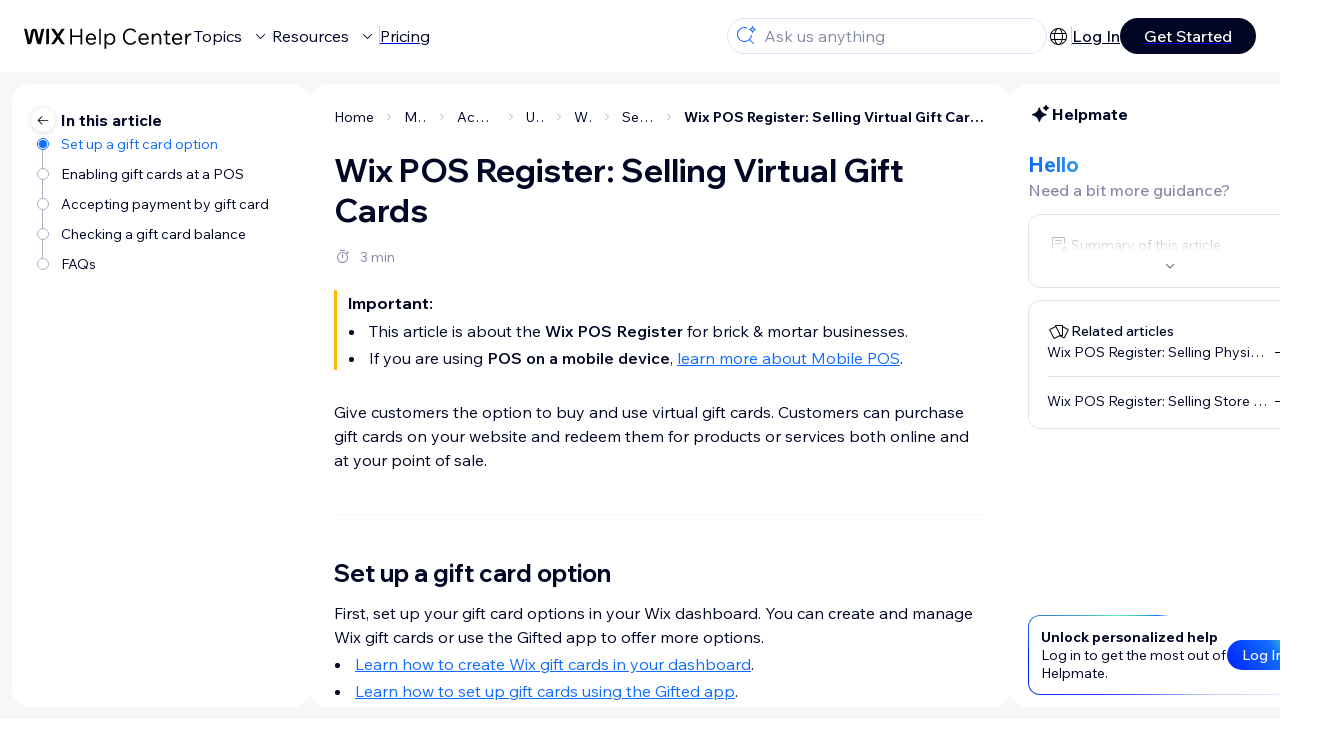

--- FILE ---
content_type: text/html; charset=utf-8
request_url: https://support.wix.com/en/article/wix-pos-register-selling-virtual-gift-cards
body_size: 95285
content:
<!DOCTYPE html><html lang="en"><head><meta charSet="utf-8" data-next-head=""/><meta name="viewport" content="width=device-width, initial-scale=1.0, maximum-scale=5" data-next-head=""/><title data-next-head="">Wix POS Register: Selling Virtual Gift Cards | Help Center | Wix.com</title><link rel="icon" sizes="192x192" href="https://www.wix.com/favicon.ico" type="image/x-icon" data-next-head=""/><link rel="apple-touch-icon" href="https://www.wix.com/favicon.ico" type="image/x-icon" data-next-head=""/><link rel="shortcut icon" href="https://www.wix.com/favicon.ico" type="image/x-icon" data-next-head=""/><base href="//support.wix.com/en" data-next-head=""/><meta http-equiv="content-type" content="text/html; charset=UTF-8" data-next-head=""/><meta http-equiv="content-language" content="en" data-next-head=""/><meta name="google-site-verification" content="caM2lnCRLah4A1mGepO9qL_hg8cqHdh3UzqMkNMaNAA" data-next-head=""/><meta name="msvalidate.01" content="EAC08BFE95D1B32E67B9383E0D78B5E3" data-next-head=""/><meta name="description" content="Important:
  This article is about the Wix POS Register for brick &amp;amp; mortar businesses.  If you are using POS on a mobile device, learn more about Mobile POS" data-next-head=""/><meta name="og:description" content="Important:
  This article is about the Wix POS Register for brick &amp;amp; mortar businesses.  If you are using POS on a mobile device, learn more about Mobile POS" data-next-head=""/><meta name="twitter:description" content="Important:
  This article is about the Wix POS Register for brick &amp;amp; mortar businesses.  If you are using POS on a mobile device, learn more about Mobile POS" data-next-head=""/><meta name="og:title" content="Wix POS Register: Selling Virtual Gift Cards | Help Center | Wix.com" data-next-head=""/><meta property="og:url" content="https://support.wix.com/en/article/wix-pos-register-selling-virtual-gift-cards" data-next-head=""/><meta property="og:type" content="website" data-next-head=""/><meta property="og:image" content="https://d2x3xhvgiqkx42.cloudfront.net/12345678-1234-1234-1234-1234567890ab/9bcef656-8661-40a7-8a59-7990c7f865e5/2018/03/06/acae4116-f4a0-446d-a19d-6450a5bd151d.jpg" data-next-head=""/><meta name="twitter:title" content="Wix POS Register: Selling Virtual Gift Cards | Help Center | Wix.com" data-next-head=""/><meta name="twitter:image:src" content="https://d2x3xhvgiqkx42.cloudfront.net/12345678-1234-1234-1234-1234567890ab/9bcef656-8661-40a7-8a59-7990c7f865e5/2018/03/06/acae4116-f4a0-446d-a19d-6450a5bd151d.jpg" data-next-head=""/><link rel="canonical" href="https://support.wix.com/en/article/wix-pos-register-selling-virtual-gift-cards" data-next-head=""/><link rel="alternate" hrefLang="en" href="https://support.wix.com/en/article/wix-pos-register-selling-virtual-gift-cards" data-next-head=""/><link rel="alternate" hrefLang="es" href="https://support.wix.com/es/article/wix-pos-register-vender-tarjetas-de-regalo-virtuales" data-next-head=""/><link rel="alternate" hrefLang="fr" href="https://support.wix.com/fr/article/wix-point-de-vente-pos-accepter-les-cartes-cadeaux" data-next-head=""/><link rel="alternate" hrefLang="x-default" href="https://support.wix.com/en/article/wix-pos-register-selling-virtual-gift-cards" data-next-head=""/><link rel="stylesheet" href="//static.parastorage.com/unpkg/@wix/wix-fonts@1.14.0/madefor.min.css"/>
<link rel="stylesheet" href="//static.parastorage.com/services/wix-footer/f7de090e8c56774a1f1576a57dacc5fb07cc6a96d4244678709795a8/app.min.css"/>
<script id="wix-footer-script" defer="" src="//static.parastorage.com/services/wix-footer/f7de090e8c56774a1f1576a57dacc5fb07cc6a96d4244678709795a8/app.bundle.min.js"></script>
<script>
  window.document.getElementById('wix-footer-script').onload = function () {
    var config = {"brand":"wix","language":"en","header":false,"footer":true,"languagePickerList":["de","en","es","fr","he","it","ja","ko","nl","pt","ru","tr","uk","zh-hant","hi"],"postLogin":"https:\u002F\u002Fsupport.wix.com\u002Fen\u002Farticle\u002Fwix-pos-register-selling-virtual-gift-cards","postSignUp":"https:\u002F\u002Fsupport.wix.com\u002Fen\u002Farticle\u002Fwix-pos-register-selling-virtual-gift-cards","exposeApi":true,"stickyBehaviour":"none","showTooltipOnLogo":true,"postSignOut":"https:\u002F\u002Fsupport.wix.com\u002F\u002Faccount\u002Flogout?redirectUrl=https:\u002F\u002Fsupport.wix.com\u002Fen"};

    if (typeof config === 'string') {
      config = JSON.parse(config)
    }

    window.WixFooter.render({...config, target: document.querySelector('#WIX_FOOTER'), replaceTarget: true})
  };
</script>
<link rel="preload" href="https://static.parastorage.com/services/kb-client-nextjs/dist/_next/static/css/27253574a0e1fe72.css" as="style"/><link rel="stylesheet" href="https://static.parastorage.com/services/kb-client-nextjs/dist/_next/static/css/27253574a0e1fe72.css" data-n-g=""/><link rel="preload" href="https://static.parastorage.com/services/kb-client-nextjs/dist/_next/static/css/db41457ec4d18df7.css" as="style"/><link rel="stylesheet" href="https://static.parastorage.com/services/kb-client-nextjs/dist/_next/static/css/db41457ec4d18df7.css" data-n-p=""/><noscript data-n-css=""></noscript><script defer="" nomodule="" src="https://static.parastorage.com/services/kb-client-nextjs/dist/_next/static/chunks/polyfills-42372ed130431b0a.js"></script><script src="https://static.parastorage.com/services/kb-client-nextjs/dist/_next/static/chunks/webpack-548b7c24bc355bd1.js" defer=""></script><script src="https://static.parastorage.com/services/kb-client-nextjs/dist/_next/static/chunks/framework-5b804252ceaa7219.js" defer=""></script><script src="https://static.parastorage.com/services/kb-client-nextjs/dist/_next/static/chunks/main-c49cc85d31cb4080.js" defer=""></script><script src="https://static.parastorage.com/services/kb-client-nextjs/dist/_next/static/chunks/pages/_app-9710efe87118d487.js" defer=""></script><script src="https://static.parastorage.com/services/kb-client-nextjs/dist/_next/static/chunks/56c12eb5-3dbbe526f9626b1f.js" defer=""></script><script src="https://static.parastorage.com/services/kb-client-nextjs/dist/_next/static/chunks/0f47b3b7-8124c0a960531d74.js" defer=""></script><script src="https://static.parastorage.com/services/kb-client-nextjs/dist/_next/static/chunks/493-cdf1fd12f260cb46.js" defer=""></script><script src="https://static.parastorage.com/services/kb-client-nextjs/dist/_next/static/chunks/1642-0ccaa2982d600b3c.js" defer=""></script><script src="https://static.parastorage.com/services/kb-client-nextjs/dist/_next/static/chunks/1012-2f73f6519d467d39.js" defer=""></script><script src="https://static.parastorage.com/services/kb-client-nextjs/dist/_next/static/chunks/pages/article/%5BarticleTitle%5D-9e25f8ea7326fb09.js" defer=""></script><script src="https://static.parastorage.com/services/kb-client-nextjs/dist/_next/static/4yK3m1JQPX9RKy3CJLEYu/_buildManifest.js" defer=""></script><script src="https://static.parastorage.com/services/kb-client-nextjs/dist/_next/static/4yK3m1JQPX9RKy3CJLEYu/_ssgManifest.js" defer=""></script></head><body id="helpcenter"><div id="__next"><span data-newcolorsbranding="true" class="wds_1_231_0_newColorsBranding__root wds_1_231_0_madefordisplay__madefordisplay wds_1_231_0_madefor__madefor"><div data-hook="header" class="wds_1_231_0_Box__root wds_1_231_0_Box---direction-10-horizontal wds_1_231_0_Box---alignItems-13-space-between wds_1_231_0_Box---justifyContent-6-middle headerWrapper hideBorder" style="--wds_1_231_0_Box-gap:0"><div class="wds_1_231_0_Box__root wds_1_231_0_Box---direction-10-horizontal" style="--wds_1_231_0_Box-gap:calc(8 * var(--wds-space-100, 6px))"><a class="headerLogoCTA" href="/en"><img src="https://static.parastorage.com/services/kb-client-nextjs/dist/public/images/header/header-logo.svg" alt="header-logo" width="170" height="29" loading="eager"/></a><div class="wds_1_231_0_Box__root wds_1_231_0_Box---direction-10-horizontal wds_1_231_0_Box---justifyContent-6-middle" style="--wds_1_231_0_Box-gap:calc(3 * var(--wds-space-100, 6px))"><button data-hook="header-topics" data-skin="dark" data-underline="none" data-size="medium" class="wds_1_231_0_ButtonCore__root wds_1_231_0_Focusable__root wds_1_231_0_TextButton__root wds_1_231_0_TextButton---skin-4-dark wds_1_231_0_TextButton---underline-4-none wds_1_231_0_TextButton---size-6-medium headerTextButton" type="button" tabindex="0" aria-disabled="false"><span class="wds_1_231_0_ButtonCore__content">Topics</span><svg viewBox="0 0 24 24" fill="currentColor" width="24" height="24" class="wds_1_231_0_ButtonCore__suffix" data-hook="suffix-icon"><path d="M8.14644661,10.1464466 C8.34170876,9.95118446 8.65829124,9.95118446 8.85355339,10.1464466 L12.4989857,13.7981758 L16.1502401,10.1464466 C16.3455022,9.95118446 16.6620847,9.95118446 16.8573469,10.1464466 C17.052609,10.3417088 17.052609,10.6582912 16.8573469,10.8535534 L12.4989857,15.2123894 L8.14644661,10.8535534 C7.95118446,10.6582912 7.95118446,10.3417088 8.14644661,10.1464466 Z"></path></svg></button><button data-hook="header-resources" data-skin="dark" data-underline="none" data-size="medium" class="wds_1_231_0_ButtonCore__root wds_1_231_0_Focusable__root wds_1_231_0_TextButton__root wds_1_231_0_TextButton---skin-4-dark wds_1_231_0_TextButton---underline-4-none wds_1_231_0_TextButton---size-6-medium headerTextButton" type="button" tabindex="0" aria-disabled="false"><span class="wds_1_231_0_ButtonCore__content">Resources</span><svg viewBox="0 0 24 24" fill="currentColor" width="24" height="24" class="wds_1_231_0_ButtonCore__suffix" data-hook="suffix-icon"><path d="M8.14644661,10.1464466 C8.34170876,9.95118446 8.65829124,9.95118446 8.85355339,10.1464466 L12.4989857,13.7981758 L16.1502401,10.1464466 C16.3455022,9.95118446 16.6620847,9.95118446 16.8573469,10.1464466 C17.052609,10.3417088 17.052609,10.6582912 16.8573469,10.8535534 L12.4989857,15.2123894 L8.14644661,10.8535534 C7.95118446,10.6582912 7.95118446,10.3417088 8.14644661,10.1464466 Z"></path></svg></button><div class="wds_1_231_0_Box__root wds_1_231_0_Box---direction-10-horizontal" style="width:1px;height:20px;background-color:var(--wsr-color-D55, #CFD1DC);--wds_1_231_0_Box-gap:0"></div><a href="https://www.wix.com/plans" target="_blank" rel="noreferrer" data-hook="header-pricing"><button data-skin="dark" data-underline="none" data-size="medium" class="wds_1_231_0_ButtonCore__root wds_1_231_0_Focusable__root wds_1_231_0_TextButton__root wds_1_231_0_TextButton---skin-4-dark wds_1_231_0_TextButton---underline-4-none wds_1_231_0_TextButton---size-6-medium headerTextButton" type="button" tabindex="0" aria-disabled="false"><span class="wds_1_231_0_ButtonCore__content">Pricing</span></button></a></div></div><div class="wds_1_231_0_Box__root wds_1_231_0_Box---direction-10-horizontal" style="--wds_1_231_0_Box-gap:calc(2 * var(--wds-space-100, 6px))"><div class="searchBarModal"><div class="wds_1_231_0_Input__root wds_1_231_0_Input---size-6-medium wds_1_231_0_Input---border-8-standard searchBarModalCTA" data-hook="search-bar-modal-entry-point" data-input-root="true" data-size="medium" data-prefix="true" data-focus="false"><div class="wds_1_231_0_Input__wrapper"><div class="wds_1_231_0_IconAffix__root wds_1_231_0_IconAffix---size-6-medium wds_1_231_0_IconAffix--inPrefix"><svg viewBox="0 0 24 24" fill="currentColor" width="24px" height="24px"><path d="M18.5 2a.5.5 0 0 1 .49.402l.108.539A2.5 2.5 0 0 0 21.06 4.9l.54.109a.5.5 0 0 1 0 .98l-.54.108A2.5 2.5 0 0 0 19.1 8.06l-.109.54a.5.5 0 0 1-.98 0l-.108-.54A2.5 2.5 0 0 0 15.94 6.1l-.54-.109a.5.5 0 0 1 0-.98l.54-.108A2.5 2.5 0 0 0 17.9 2.94l.109-.54A.5.5 0 0 1 18.5 2Zm0 2.168A3.504 3.504 0 0 1 17.169 5.5 3.504 3.504 0 0 1 18.5 6.832 3.504 3.504 0 0 1 19.831 5.5 3.504 3.504 0 0 1 18.5 4.168ZM10.5 3c.877 0 1.718.15 2.5.427v1.071A6.5 6.5 0 1 0 16.981 11h1.003a7.468 7.468 0 0 1-1.839 4.438l3.709 3.708a.5.5 0 0 1-.708.708l-3.708-3.709A7.5 7.5 0 1 1 10.5 3Z"></path></svg></div><input data-hook="wsr-input" data-mask="false" class="wds_1_231_0_Input__input" style="text-overflow:clip" placeholder="Ask us anything" readonly="" maxLength="524288" value=""/></div></div><div data-hook="search-bar-modal"></div></div><div class="wds_1_231_0_Box__root wds_1_231_0_Box---direction-10-horizontal wds_1_231_0_Box---justifyContent-6-middle" style="--wds_1_231_0_Box-gap:calc(2 * var(--wds-space-100, 6px))"><div data-hook="header-language-menu" data-popover-root="true" data-list-type="action" class="wds_1_231_0_PopoverNext__root wds_1_231_0_DropdownBase__root wds_1_231_0_DropdownBase--withWidth wds_1_231_0_PopoverMenu__root languageMenu"><div data-hook="header-language-menu-trigger" class="wds_1_231_0_PopoverNextTrigger__root wds_1_231_0_DropdownBase__trigger" aria-expanded="false" aria-haspopup="dialog"><svg viewBox="0 0 24 24" fill="currentColor" width="24" height="24" data-hook="header-language-menu-button" class="languageMenuIcon"><path d="M4.42676427,15 L7.19778729,15 C7.069206,14.209578 7,13.3700549 7,12.5 C7,11.6299451 7.069206,10.790422 7.19778729,10 L4.42676427,10 C4.15038555,10.7819473 4,11.6234114 4,12.5 C4,13.3765886 4.15038555,14.2180527 4.42676427,15 Z M4.86504659,16 C5.7403587,17.6558985 7.21741102,18.9446239 9.0050441,19.5750165 C8.30729857,18.6953657 7.74701714,17.4572396 7.39797964,16 L4.86504659,16 Z M18.5732357,15 C18.8496144,14.2180527 19,13.3765886 19,12.5 C19,11.6234114 18.8496144,10.7819473 18.5732357,10 L15.8022127,10 C15.930794,10.790422 16,11.6299451 16,12.5 C16,13.3700549 15.930794,14.209578 15.8022127,15 L18.5732357,15 Z M18.1349534,16 L15.6020204,16 C15.2529829,17.4572396 14.6927014,18.6953657 13.9949559,19.5750165 C15.782589,18.9446239 17.2596413,17.6558985 18.1349534,16 Z M8.21230689,15 L14.7876931,15 C14.9240019,14.2216581 15,13.3811544 15,12.5 C15,11.6188456 14.9240019,10.7783419 14.7876931,10 L8.21230689,10 C8.07599807,10.7783419 8,11.6188456 8,12.5 C8,13.3811544 8.07599807,14.2216581 8.21230689,15 Z M8.42865778,16 C9.05255412,18.3998027 10.270949,20 11.5,20 C12.729051,20 13.9474459,18.3998027 14.5713422,16 L8.42865778,16 Z M4.86504659,9 L7.39797964,9 C7.74701714,7.54276045 8.30729857,6.30463431 9.0050441,5.42498347 C7.21741102,6.05537614 5.7403587,7.34410146 4.86504659,9 Z M18.1349534,9 C17.2596413,7.34410146 15.782589,6.05537614 13.9949559,5.42498347 C14.6927014,6.30463431 15.2529829,7.54276045 15.6020204,9 L18.1349534,9 Z M8.42865778,9 L14.5713422,9 C13.9474459,6.60019727 12.729051,5 11.5,5 C10.270949,5 9.05255412,6.60019727 8.42865778,9 Z M11.5,21 C6.80557963,21 3,17.1944204 3,12.5 C3,7.80557963 6.80557963,4 11.5,4 C16.1944204,4 20,7.80557963 20,12.5 C20,17.1944204 16.1944204,21 11.5,21 Z"></path></svg></div></div><div class="wds_1_231_0_Box__root wds_1_231_0_Box---direction-10-horizontal wds_1_231_0_Box---justifyContent-6-middle" style="--wds_1_231_0_Box-gap:calc(3 * var(--wds-space-100, 6px))"><div class="wds_1_231_0_Box__root wds_1_231_0_Box---direction-10-horizontal" style="width:1px;height:20px;background-color:var(--wsr-color-D55, #CFD1DC);--wds_1_231_0_Box-gap:0"></div><a href="https://users.wix.com/signin?view=sign-up&amp;sendEmail=true&amp;loginCompName=SignUp_Mobile&amp;referralInfo=SignUp_Mobile&amp;postSignUp=https://support.wix.com/en/article/wix-pos-register-selling-virtual-gift-cards&amp;postLogin=https://support.wix.com/en/article/wix-pos-register-selling-virtual-gift-cards&amp;loginDialogContext=login&amp;originUrl=https://support.wix.com/en/article/wix-pos-register-selling-virtual-gift-cards&amp;forceRender=true" rel="noreferrer" data-hook="header-login"><button data-skin="dark" data-weight="normal" data-underline="always" data-size="medium" class="wds_1_231_0_ButtonCore__root wds_1_231_0_Focusable__root wds_1_231_0_TextButton__root wds_1_231_0_TextButton---skin-4-dark wds_1_231_0_TextButton---underline-6-always wds_1_231_0_TextButton---weight-6-normal wds_1_231_0_TextButton---size-6-medium" type="button" tabindex="0" aria-disabled="false"><span class="wds_1_231_0_ButtonCore__content">Log In</span></button></a></div><a href="https://users.wix.com/signin?view=sign-up&amp;sendEmail=true&amp;loginCompName=SignUp_Mobile&amp;referralInfo=SignUp_Mobile&amp;postSignUp=https://support.wix.com/en/article/wix-pos-register-selling-virtual-gift-cards&amp;postLogin=https://support.wix.com/en/article/wix-pos-register-selling-virtual-gift-cards&amp;loginDialogContext=signup&amp;originUrl=https://support.wix.com/en/article/wix-pos-register-selling-virtual-gift-cards" target="_blank" rel="noreferrer" data-hook="header-get-started"><button data-size="medium" data-skin="dark" class="wds_1_231_0_ButtonCore__root wds_1_231_0_Focusable__root wds_1_231_0_Button__root wds_1_231_0_Button---skin-4-dark wds_1_231_0_Button---priority-7-primary wds_1_231_0_Button---size-6-medium" type="button" tabindex="0"><span class="wds_1_231_0_ButtonCore__content">Get Started</span></button></a></div></div><div data-hook="header-expandable-menu" class="wds_1_231_0_Box__root wds_1_231_0_Box---direction-8-vertical expandableMenu" style="--wds_1_231_0_Box-gap:0"><div class="wds_1_231_0_Box__root wds_1_231_0_Box---direction-10-horizontal itemsAndPreview" style="--wds_1_231_0_Box-gap:0"><div class="wds_1_231_0_Box__root wds_1_231_0_Box---direction-10-horizontal items" style="--wds_1_231_0_Box-gap:0"><div class="item"><div class="wds_1_231_0_Box__root wds_1_231_0_Box---direction-8-vertical" style="width:100%;--wds_1_231_0_Box-gap:calc(1 * var(--wds-space-100, 6px))"><a href="/en/getting-started-with-wix"><button data-hook="header-expandable-menu-item-name" data-skin="dark" data-weight="bold" data-underline="none" data-size="medium" class="wds_1_231_0_ButtonCore__root wds_1_231_0_Focusable__root wds_1_231_0_TextButton__root wds_1_231_0_TextButton---skin-4-dark wds_1_231_0_TextButton---underline-4-none wds_1_231_0_TextButton---weight-4-bold wds_1_231_0_TextButton---size-6-medium wds_1_231_0_TextButton--ellipsis itemName" type="button" tabindex="0" aria-disabled="false"><span class="wds_1_231_0_ButtonCore__content wds_1_231_0_TextComponent__text wds_1_231_0_TextComponent---ellipsisLines-10-singleLine">Getting started with Wix</span></button></a><span data-hook="header-expandable-menu-item-description" data-mask="false" class="wds_1_231_0_Text__root wds_1_231_0_Text---size-6-medium wds_1_231_0_Text--secondary wds_1_231_0_Text---skin-8-standard wds_1_231_0_Text---weight-4-thin wds_1_231_0_Text---list-style-9-checkmark wds_1_231_0_Text---overflow-wrap-6-normal" data-size="medium" data-secondary="true" data-skin="standard" data-light="false" data-weight="thin" data-widows="false" data-list-style="checkmark" data-overflow-wrap="normal">Learn how to build your website and business using Wix.</span></div></div><div class="item"><div class="wds_1_231_0_Box__root wds_1_231_0_Box---direction-8-vertical" style="width:100%;--wds_1_231_0_Box-gap:calc(1 * var(--wds-space-100, 6px))"><a href="/en/creating-your-site-4807398"><button data-hook="header-expandable-menu-item-name" data-skin="dark" data-weight="bold" data-underline="none" data-size="medium" class="wds_1_231_0_ButtonCore__root wds_1_231_0_Focusable__root wds_1_231_0_TextButton__root wds_1_231_0_TextButton---skin-4-dark wds_1_231_0_TextButton---underline-4-none wds_1_231_0_TextButton---weight-4-bold wds_1_231_0_TextButton---size-6-medium wds_1_231_0_TextButton--ellipsis itemName" type="button" tabindex="0" aria-disabled="false"><span class="wds_1_231_0_ButtonCore__content wds_1_231_0_TextComponent__text wds_1_231_0_TextComponent---ellipsisLines-10-singleLine">Creating your site</span></button></a><span data-hook="header-expandable-menu-item-description" data-mask="false" class="wds_1_231_0_Text__root wds_1_231_0_Text---size-6-medium wds_1_231_0_Text--secondary wds_1_231_0_Text---skin-8-standard wds_1_231_0_Text---weight-4-thin wds_1_231_0_Text---list-style-9-checkmark wds_1_231_0_Text---overflow-wrap-6-normal" data-size="medium" data-secondary="true" data-skin="standard" data-light="false" data-weight="thin" data-widows="false" data-list-style="checkmark" data-overflow-wrap="normal">Learn how to build, manage, and maintain a site with Wix.</span></div></div><div class="item"><div class="wds_1_231_0_Box__root wds_1_231_0_Box---direction-8-vertical" style="width:100%;--wds_1_231_0_Box-gap:calc(1 * var(--wds-space-100, 6px))"><a href="/en/account-billing"><button data-hook="header-expandable-menu-item-name" data-skin="dark" data-weight="bold" data-underline="none" data-size="medium" class="wds_1_231_0_ButtonCore__root wds_1_231_0_Focusable__root wds_1_231_0_TextButton__root wds_1_231_0_TextButton---skin-4-dark wds_1_231_0_TextButton---underline-4-none wds_1_231_0_TextButton---weight-4-bold wds_1_231_0_TextButton---size-6-medium wds_1_231_0_TextButton--ellipsis itemName" type="button" tabindex="0" aria-disabled="false"><span class="wds_1_231_0_ButtonCore__content wds_1_231_0_TextComponent__text wds_1_231_0_TextComponent---ellipsisLines-10-singleLine">Account &amp; billing</span></button></a><span data-hook="header-expandable-menu-item-description" data-mask="false" class="wds_1_231_0_Text__root wds_1_231_0_Text---size-6-medium wds_1_231_0_Text--secondary wds_1_231_0_Text---skin-8-standard wds_1_231_0_Text---weight-4-thin wds_1_231_0_Text---list-style-9-checkmark wds_1_231_0_Text---overflow-wrap-6-normal" data-size="medium" data-secondary="true" data-skin="standard" data-light="false" data-weight="thin" data-widows="false" data-list-style="checkmark" data-overflow-wrap="normal">Manage subscriptions, plans and invoices.</span></div></div><div class="item"><div class="wds_1_231_0_Box__root wds_1_231_0_Box---direction-8-vertical" style="width:100%;--wds_1_231_0_Box-gap:calc(1 * var(--wds-space-100, 6px))"><a href="/en/using-the-wix-mobile-apps"><button data-hook="header-expandable-menu-item-name" data-skin="dark" data-weight="bold" data-underline="none" data-size="medium" class="wds_1_231_0_ButtonCore__root wds_1_231_0_Focusable__root wds_1_231_0_TextButton__root wds_1_231_0_TextButton---skin-4-dark wds_1_231_0_TextButton---underline-4-none wds_1_231_0_TextButton---weight-4-bold wds_1_231_0_TextButton---size-6-medium wds_1_231_0_TextButton--ellipsis itemName" type="button" tabindex="0" aria-disabled="false"><span class="wds_1_231_0_ButtonCore__content wds_1_231_0_TextComponent__text wds_1_231_0_TextComponent---ellipsisLines-10-singleLine">Using the Wix mobile apps</span></button></a><span data-hook="header-expandable-menu-item-description" data-mask="false" class="wds_1_231_0_Text__root wds_1_231_0_Text---size-6-medium wds_1_231_0_Text--secondary wds_1_231_0_Text---skin-8-standard wds_1_231_0_Text---weight-4-thin wds_1_231_0_Text---list-style-9-checkmark wds_1_231_0_Text---overflow-wrap-6-normal" data-size="medium" data-secondary="true" data-skin="standard" data-light="false" data-weight="thin" data-widows="false" data-list-style="checkmark" data-overflow-wrap="normal">Run your business and connect with members.</span></div></div><div class="item"><div class="wds_1_231_0_Box__root wds_1_231_0_Box---direction-8-vertical" style="width:100%;--wds_1_231_0_Box-gap:calc(1 * var(--wds-space-100, 6px))"><a href="/en/connecting-a-domain"><button data-hook="header-expandable-menu-item-name" data-skin="dark" data-weight="bold" data-underline="none" data-size="medium" class="wds_1_231_0_ButtonCore__root wds_1_231_0_Focusable__root wds_1_231_0_TextButton__root wds_1_231_0_TextButton---skin-4-dark wds_1_231_0_TextButton---underline-4-none wds_1_231_0_TextButton---weight-4-bold wds_1_231_0_TextButton---size-6-medium wds_1_231_0_TextButton--ellipsis itemName" type="button" tabindex="0" aria-disabled="false"><span class="wds_1_231_0_ButtonCore__content wds_1_231_0_TextComponent__text wds_1_231_0_TextComponent---ellipsisLines-10-singleLine">Connecting a domain</span></button></a><span data-hook="header-expandable-menu-item-description" data-mask="false" class="wds_1_231_0_Text__root wds_1_231_0_Text---size-6-medium wds_1_231_0_Text--secondary wds_1_231_0_Text---skin-8-standard wds_1_231_0_Text---weight-4-thin wds_1_231_0_Text---list-style-9-checkmark wds_1_231_0_Text---overflow-wrap-6-normal" data-size="medium" data-secondary="true" data-skin="standard" data-light="false" data-weight="thin" data-widows="false" data-list-style="checkmark" data-overflow-wrap="normal">Learn to purchase, connect or transfer a domain to your site.</span></div></div><div class="item"><div class="wds_1_231_0_Box__root wds_1_231_0_Box---direction-8-vertical" style="width:100%;--wds_1_231_0_Box-gap:calc(1 * var(--wds-space-100, 6px))"><a href="/en/managing-your-business"><button data-hook="header-expandable-menu-item-name" data-skin="dark" data-weight="bold" data-underline="none" data-size="medium" class="wds_1_231_0_ButtonCore__root wds_1_231_0_Focusable__root wds_1_231_0_TextButton__root wds_1_231_0_TextButton---skin-4-dark wds_1_231_0_TextButton---underline-4-none wds_1_231_0_TextButton---weight-4-bold wds_1_231_0_TextButton---size-6-medium wds_1_231_0_TextButton--ellipsis itemName" type="button" tabindex="0" aria-disabled="false"><span class="wds_1_231_0_ButtonCore__content wds_1_231_0_TextComponent__text wds_1_231_0_TextComponent---ellipsisLines-10-singleLine">Managing your business</span></button></a><span data-hook="header-expandable-menu-item-description" data-mask="false" class="wds_1_231_0_Text__root wds_1_231_0_Text---size-6-medium wds_1_231_0_Text--secondary wds_1_231_0_Text---skin-8-standard wds_1_231_0_Text---weight-4-thin wds_1_231_0_Text---list-style-9-checkmark wds_1_231_0_Text---overflow-wrap-6-normal" data-size="medium" data-secondary="true" data-skin="standard" data-light="false" data-weight="thin" data-widows="false" data-list-style="checkmark" data-overflow-wrap="normal">Get tools to grow your business and web presence.</span></div></div><div class="item"><div class="wds_1_231_0_Box__root wds_1_231_0_Box---direction-8-vertical" style="width:100%;--wds_1_231_0_Box-gap:calc(1 * var(--wds-space-100, 6px))"><a href="/en/promoting-your-site-1114143"><button data-hook="header-expandable-menu-item-name" data-skin="dark" data-weight="bold" data-underline="none" data-size="medium" class="wds_1_231_0_ButtonCore__root wds_1_231_0_Focusable__root wds_1_231_0_TextButton__root wds_1_231_0_TextButton---skin-4-dark wds_1_231_0_TextButton---underline-4-none wds_1_231_0_TextButton---weight-4-bold wds_1_231_0_TextButton---size-6-medium wds_1_231_0_TextButton--ellipsis itemName" type="button" tabindex="0" aria-disabled="false"><span class="wds_1_231_0_ButtonCore__content wds_1_231_0_TextComponent__text wds_1_231_0_TextComponent---ellipsisLines-10-singleLine">Promoting your site</span></button></a><span data-hook="header-expandable-menu-item-description" data-mask="false" class="wds_1_231_0_Text__root wds_1_231_0_Text---size-6-medium wds_1_231_0_Text--secondary wds_1_231_0_Text---skin-8-standard wds_1_231_0_Text---weight-4-thin wds_1_231_0_Text---list-style-9-checkmark wds_1_231_0_Text---overflow-wrap-6-normal" data-size="medium" data-secondary="true" data-skin="standard" data-light="false" data-weight="thin" data-widows="false" data-list-style="checkmark" data-overflow-wrap="normal">Boost your visibility with SEO and marketing tools.</span></div></div><div class="item"><div class="wds_1_231_0_Box__root wds_1_231_0_Box---direction-8-vertical" style="width:100%;--wds_1_231_0_Box-gap:calc(1 * var(--wds-space-100, 6px))"><a href="/en/studio-partners-enterprise"><button data-hook="header-expandable-menu-item-name" data-skin="dark" data-weight="bold" data-underline="none" data-size="medium" class="wds_1_231_0_ButtonCore__root wds_1_231_0_Focusable__root wds_1_231_0_TextButton__root wds_1_231_0_TextButton---skin-4-dark wds_1_231_0_TextButton---underline-4-none wds_1_231_0_TextButton---weight-4-bold wds_1_231_0_TextButton---size-6-medium wds_1_231_0_TextButton--ellipsis itemName" type="button" tabindex="0" aria-disabled="false"><span class="wds_1_231_0_ButtonCore__content wds_1_231_0_TextComponent__text wds_1_231_0_TextComponent---ellipsisLines-10-singleLine">Studio, Partners &amp; Enterprise</span></button></a><span data-hook="header-expandable-menu-item-description" data-mask="false" class="wds_1_231_0_Text__root wds_1_231_0_Text---size-6-medium wds_1_231_0_Text--secondary wds_1_231_0_Text---skin-8-standard wds_1_231_0_Text---weight-4-thin wds_1_231_0_Text---list-style-9-checkmark wds_1_231_0_Text---overflow-wrap-6-normal" data-size="medium" data-secondary="true" data-skin="standard" data-light="false" data-weight="thin" data-widows="false" data-list-style="checkmark" data-overflow-wrap="normal">Get advanced features to help you work more efficiently.</span></div></div><div class="item"><div class="wds_1_231_0_Box__root wds_1_231_0_Box---direction-8-vertical" style="width:100%;--wds_1_231_0_Box-gap:calc(1 * var(--wds-space-100, 6px))"><a href="/en/need-more-help"><button data-hook="header-expandable-menu-item-name" data-skin="dark" data-weight="bold" data-underline="none" data-size="medium" class="wds_1_231_0_ButtonCore__root wds_1_231_0_Focusable__root wds_1_231_0_TextButton__root wds_1_231_0_TextButton---skin-4-dark wds_1_231_0_TextButton---underline-4-none wds_1_231_0_TextButton---weight-4-bold wds_1_231_0_TextButton---size-6-medium wds_1_231_0_TextButton--ellipsis itemName" type="button" tabindex="0" aria-disabled="false"><span class="wds_1_231_0_ButtonCore__content wds_1_231_0_TextComponent__text wds_1_231_0_TextComponent---ellipsisLines-10-singleLine">Need more help?</span></button></a><span data-hook="header-expandable-menu-item-description" data-mask="false" class="wds_1_231_0_Text__root wds_1_231_0_Text---size-6-medium wds_1_231_0_Text--secondary wds_1_231_0_Text---skin-8-standard wds_1_231_0_Text---weight-4-thin wds_1_231_0_Text---list-style-9-checkmark wds_1_231_0_Text---overflow-wrap-6-normal" data-size="medium" data-secondary="true" data-skin="standard" data-light="false" data-weight="thin" data-widows="false" data-list-style="checkmark" data-overflow-wrap="normal">Find solutions, learn about known issues or contact us.</span></div></div></div><div class="wds_1_231_0_Box__root wds_1_231_0_Box---direction-10-horizontal wds_1_231_0_Box---alignItems-6-center preview" style="--wds_1_231_0_Box-gap:0"><img src="https://static.parastorage.com/services/kb-client-nextjs/dist/public/images/trending-articles/trending-articles-new.jpg" alt="placeholder-preview-image" height="330" width="330" class="previewImage show topics" loading="lazy"/></div></div></div><div data-hook="header-expandable-menu" class="wds_1_231_0_Box__root wds_1_231_0_Box---direction-8-vertical expandableMenu" style="--wds_1_231_0_Box-gap:0"><div class="wds_1_231_0_Box__root wds_1_231_0_Box---direction-10-horizontal itemsAndPreview" style="--wds_1_231_0_Box-gap:0"><div class="wds_1_231_0_Box__root wds_1_231_0_Box---direction-8-vertical items" style="--wds_1_231_0_Box-gap:0"><div class="item"><div class="wds_1_231_0_Box__root wds_1_231_0_Box---direction-8-vertical" style="width:100%;--wds_1_231_0_Box-gap:calc(1 * var(--wds-space-100, 6px))"><a target="_blank" rel="noreferrer" href="https://www.wix.com/learn" data-hook="header-expandable-menu-item-link"><button data-hook="header-expandable-menu-item-name" data-skin="dark" data-weight="bold" data-underline="none" data-size="medium" class="wds_1_231_0_ButtonCore__root wds_1_231_0_Focusable__root wds_1_231_0_TextButton__root wds_1_231_0_TextButton---skin-4-dark wds_1_231_0_TextButton---underline-4-none wds_1_231_0_TextButton---weight-4-bold wds_1_231_0_TextButton---size-6-medium wds_1_231_0_TextButton--ellipsis itemName" type="button" tabindex="0" aria-disabled="false"><span class="wds_1_231_0_ButtonCore__content wds_1_231_0_TextComponent__text wds_1_231_0_TextComponent---ellipsisLines-10-singleLine">Wix Learn</span></button></a><span data-hook="header-expandable-menu-item-description" data-mask="false" class="wds_1_231_0_Text__root wds_1_231_0_Text---size-6-medium wds_1_231_0_Text--secondary wds_1_231_0_Text---skin-8-standard wds_1_231_0_Text---weight-4-thin wds_1_231_0_Text---list-style-9-checkmark wds_1_231_0_Text---overflow-wrap-6-normal" data-size="medium" data-secondary="true" data-skin="standard" data-light="false" data-weight="thin" data-widows="false" data-list-style="checkmark" data-overflow-wrap="normal">Improve your skills with our courses and tutorials.</span></div></div><div class="item"><div class="wds_1_231_0_Box__root wds_1_231_0_Box---direction-8-vertical" style="width:100%;--wds_1_231_0_Box-gap:calc(1 * var(--wds-space-100, 6px))"><a target="_blank" rel="noreferrer" href="https://www.wix.com/blog" data-hook="header-expandable-menu-item-link"><button data-hook="header-expandable-menu-item-name" data-skin="dark" data-weight="bold" data-underline="none" data-size="medium" class="wds_1_231_0_ButtonCore__root wds_1_231_0_Focusable__root wds_1_231_0_TextButton__root wds_1_231_0_TextButton---skin-4-dark wds_1_231_0_TextButton---underline-4-none wds_1_231_0_TextButton---weight-4-bold wds_1_231_0_TextButton---size-6-medium wds_1_231_0_TextButton--ellipsis itemName" type="button" tabindex="0" aria-disabled="false"><span class="wds_1_231_0_ButtonCore__content wds_1_231_0_TextComponent__text wds_1_231_0_TextComponent---ellipsisLines-10-singleLine">Wix Blog</span></button></a><span data-hook="header-expandable-menu-item-description" data-mask="false" class="wds_1_231_0_Text__root wds_1_231_0_Text---size-6-medium wds_1_231_0_Text--secondary wds_1_231_0_Text---skin-8-standard wds_1_231_0_Text---weight-4-thin wds_1_231_0_Text---list-style-9-checkmark wds_1_231_0_Text---overflow-wrap-6-normal" data-size="medium" data-secondary="true" data-skin="standard" data-light="false" data-weight="thin" data-widows="false" data-list-style="checkmark" data-overflow-wrap="normal">Get tips for web design, marketing and more.</span></div></div><div class="item"><div class="wds_1_231_0_Box__root wds_1_231_0_Box---direction-8-vertical" style="width:100%;--wds_1_231_0_Box-gap:calc(1 * var(--wds-space-100, 6px))"><a target="_blank" rel="noreferrer" href="https://www.wix.com/seo/learn" data-hook="header-expandable-menu-item-link"><button data-hook="header-expandable-menu-item-name" data-skin="dark" data-weight="bold" data-underline="none" data-size="medium" class="wds_1_231_0_ButtonCore__root wds_1_231_0_Focusable__root wds_1_231_0_TextButton__root wds_1_231_0_TextButton---skin-4-dark wds_1_231_0_TextButton---underline-4-none wds_1_231_0_TextButton---weight-4-bold wds_1_231_0_TextButton---size-6-medium wds_1_231_0_TextButton--ellipsis itemName" type="button" tabindex="0" aria-disabled="false"><span class="wds_1_231_0_ButtonCore__content wds_1_231_0_TextComponent__text wds_1_231_0_TextComponent---ellipsisLines-10-singleLine">SEO Learning Hub</span></button></a><span data-hook="header-expandable-menu-item-description" data-mask="false" class="wds_1_231_0_Text__root wds_1_231_0_Text---size-6-medium wds_1_231_0_Text--secondary wds_1_231_0_Text---skin-8-standard wds_1_231_0_Text---weight-4-thin wds_1_231_0_Text---list-style-9-checkmark wds_1_231_0_Text---overflow-wrap-6-normal" data-size="medium" data-secondary="true" data-skin="standard" data-light="false" data-weight="thin" data-widows="false" data-list-style="checkmark" data-overflow-wrap="normal">Learn to increase organic site traffic from search engines.</span></div></div><div class="item"><div class="wds_1_231_0_Box__root wds_1_231_0_Box---direction-8-vertical" style="width:100%;--wds_1_231_0_Box-gap:calc(1 * var(--wds-space-100, 6px))"><a target="_blank" rel="noreferrer" href="https://dev.wix.com/docs/develop-websites" data-hook="header-expandable-menu-item-link"><button data-hook="header-expandable-menu-item-name" data-skin="dark" data-weight="bold" data-underline="none" data-size="medium" class="wds_1_231_0_ButtonCore__root wds_1_231_0_Focusable__root wds_1_231_0_TextButton__root wds_1_231_0_TextButton---skin-4-dark wds_1_231_0_TextButton---underline-4-none wds_1_231_0_TextButton---weight-4-bold wds_1_231_0_TextButton---size-6-medium wds_1_231_0_TextButton--ellipsis itemName" type="button" tabindex="0" aria-disabled="false"><span class="wds_1_231_0_ButtonCore__content wds_1_231_0_TextComponent__text wds_1_231_0_TextComponent---ellipsisLines-10-singleLine">Website development</span></button></a><span data-hook="header-expandable-menu-item-description" data-mask="false" class="wds_1_231_0_Text__root wds_1_231_0_Text---size-6-medium wds_1_231_0_Text--secondary wds_1_231_0_Text---skin-8-standard wds_1_231_0_Text---weight-4-thin wds_1_231_0_Text---list-style-9-checkmark wds_1_231_0_Text---overflow-wrap-6-normal" data-size="medium" data-secondary="true" data-skin="standard" data-light="false" data-weight="thin" data-widows="false" data-list-style="checkmark" data-overflow-wrap="normal">Build a custom site using our full-stack platform.</span></div></div><div class="item"><div class="wds_1_231_0_Box__root wds_1_231_0_Box---direction-8-vertical" style="width:100%;--wds_1_231_0_Box-gap:calc(1 * var(--wds-space-100, 6px))"><a target="_blank" rel="noreferrer" href="https://www.wix.com/marketplace" data-hook="header-expandable-menu-item-link"><button data-hook="header-expandable-menu-item-name" data-skin="dark" data-weight="bold" data-underline="none" data-size="medium" class="wds_1_231_0_ButtonCore__root wds_1_231_0_Focusable__root wds_1_231_0_TextButton__root wds_1_231_0_TextButton---skin-4-dark wds_1_231_0_TextButton---underline-4-none wds_1_231_0_TextButton---weight-4-bold wds_1_231_0_TextButton---size-6-medium wds_1_231_0_TextButton--ellipsis itemName" type="button" tabindex="0" aria-disabled="false"><span class="wds_1_231_0_ButtonCore__content wds_1_231_0_TextComponent__text wds_1_231_0_TextComponent---ellipsisLines-10-singleLine">Hire a Professional</span></button></a><span data-hook="header-expandable-menu-item-description" data-mask="false" class="wds_1_231_0_Text__root wds_1_231_0_Text---size-6-medium wds_1_231_0_Text--secondary wds_1_231_0_Text---skin-8-standard wds_1_231_0_Text---weight-4-thin wds_1_231_0_Text---list-style-9-checkmark wds_1_231_0_Text---overflow-wrap-6-normal" data-size="medium" data-secondary="true" data-skin="standard" data-light="false" data-weight="thin" data-widows="false" data-list-style="checkmark" data-overflow-wrap="normal">Get matched with a specialist to help you reach your goals.</span></div></div></div><div class="wds_1_231_0_Box__root wds_1_231_0_Box---direction-10-horizontal wds_1_231_0_Box---alignItems-6-center preview" style="--wds_1_231_0_Box-gap:0"><img src="https://static.parastorage.com/services/kb-client-nextjs/dist/public/images/header/resources/placeholder.png" alt="placeholder-preview-image" height="330" width="330" class="previewImage show resources" loading="lazy"/></div></div></div></div><div class="wds_1_231_0_Box__root wds_1_231_0_Box---direction-8-vertical NotificationBar_notificationBar__81_80" style="--wds_1_231_0_Box-gap:0"><div class="LanguageSupportedNotification_notification__fWMrV"><div class="wds_1_231_0_Notification__root wds_1_231_0_Notification---skin-8-standard wds_1_231_0_Notification---type-6-global" data-hook="language-supported-notification" data-skin="standard" data-type="global"><div class="wds_1_231_0_Notification__animator" style="overflow:hidden;transition:height 200ms;height:0"><div class="wds_1_231_0_Notification__animatorContent"></div></div></div></div></div><div class="wds_1_231_0_Box__root wds_1_231_0_Box---direction-8-vertical page-template PageTemplate_wrapper__Wp45Q" style="--wds_1_231_0_Box-gap:0"><div class="wds_1_231_0_Box__root wds_1_231_0_Box---direction-10-horizontal Article_copilotWrapper__UsQkR" style="--wds_1_231_0_Box-gap:0"><div class="wds_1_231_0_Box__root wds_1_231_0_Box---direction-8-vertical ArticleLeftSideBar_wrapper__jCa4t" style="--wds_1_231_0_Box-gap:calc(2 * var(--wds-space-100, 6px))"><div class="wds_1_231_0_Box__root wds_1_231_0_Box---direction-8-vertical" style="--wds_1_231_0_Box-gap:calc(2 * var(--wds-space-100, 6px))"><div class="wds_1_231_0_Box__root wds_1_231_0_Box---direction-10-horizontal ArticleLeftSideBar_titleWrapper__kuYjC" style="--wds_1_231_0_Box-gap:0"><div class="ArticleLeftSideBar_toggleButton__Vv_o1" data-hook="article-left-sidebar-toggle-button"><svg viewBox="0 0 24 24" fill="currentColor" width="24" height="24"><path d="M6.70710678,13 L10.8547821,17.1482094 C11.0500443,17.3434715 11.0500443,17.660054 10.8547821,17.8553162 C10.65952,18.0505783 10.3429375,18.0505783 10.1476753,17.8553162 L4.79289322,12.5 L10.1476753,7.15325928 C10.3429375,6.95799713 10.65952,6.95799713 10.8547821,7.15325928 C11.0500443,7.34852142 11.0500443,7.66510391 10.8547821,7.86036606 L6.70710678,12 L19,12 L19,13 L6.70710678,13 Z"></path></svg></div><span data-mask="false" class="wds_1_231_0_Text__root wds_1_231_0_Text---size-6-medium wds_1_231_0_Text---skin-8-standard wds_1_231_0_Text---weight-4-bold wds_1_231_0_Text---list-style-9-checkmark wds_1_231_0_Text---overflow-wrap-6-normal ArticleLeftSideBar_title__OQ4Wy" data-size="medium" data-secondary="false" data-skin="standard" data-light="false" data-weight="bold" data-widows="false" data-list-style="checkmark" data-overflow-wrap="normal">In this article</span></div><div class="wds_1_231_0_Box__root wds_1_231_0_Box---direction-10-horizontal" style="--wds_1_231_0_Box-gap:0"><div data-hook="anchors" class="wds_1_231_0_Box__root wds_1_231_0_Box---direction-8-vertical anchors" style="--wds_1_231_0_Box-gap:calc(2 * var(--wds-space-100, 6px))"><div class="wds_1_231_0_Box__root wds_1_231_0_Box---direction-10-horizontal" style="--wds_1_231_0_Box-gap:0"><ul class="stepsWrapper helpCenter"><div class="stepsLine"></div><li tabindex="0" aria-label="Set up a gift card option" class="level-3 anchor-0"><div><span class="stepBullet activeStepBullet"><span class="activeIndicator"></span></span><span data-hook="scroll-spy-anchor-1" data-mask="false" class="wds_1_231_0_Text__root wds_1_231_0_Text---size-5-small wds_1_231_0_Text---skin-8-standard wds_1_231_0_Text---weight-4-thin wds_1_231_0_Text---list-style-9-checkmark wds_1_231_0_Text---overflow-wrap-6-normal stepLinkTextActive" data-size="small" data-secondary="false" data-skin="standard" data-light="false" data-weight="thin" data-widows="false" data-list-style="checkmark" data-overflow-wrap="normal">Set up a gift card option</span></div></li><li tabindex="0" aria-label="Enabling gift cards at a POS" class="level-3 anchor-1"><div><span class="stepBullet"><span class="activeIndicator"></span></span><span data-hook="scroll-spy-anchor-2" data-mask="false" class="wds_1_231_0_Text__root wds_1_231_0_Text---size-5-small wds_1_231_0_Text---skin-8-standard wds_1_231_0_Text---weight-4-thin wds_1_231_0_Text---list-style-9-checkmark wds_1_231_0_Text---overflow-wrap-6-normal stepLinkText" data-size="small" data-secondary="false" data-skin="standard" data-light="false" data-weight="thin" data-widows="false" data-list-style="checkmark" data-overflow-wrap="normal">Enabling gift cards at a POS</span></div></li><li tabindex="0" aria-label="Accepting payment by gift card" class="level-3 anchor-2"><div><span class="stepBullet"><span class="activeIndicator"></span></span><span data-hook="scroll-spy-anchor-3" data-mask="false" class="wds_1_231_0_Text__root wds_1_231_0_Text---size-5-small wds_1_231_0_Text---skin-8-standard wds_1_231_0_Text---weight-4-thin wds_1_231_0_Text---list-style-9-checkmark wds_1_231_0_Text---overflow-wrap-6-normal stepLinkText" data-size="small" data-secondary="false" data-skin="standard" data-light="false" data-weight="thin" data-widows="false" data-list-style="checkmark" data-overflow-wrap="normal">Accepting payment by gift card</span></div></li><li tabindex="0" aria-label="Checking a gift card balance" class="level-3 anchor-3"><div><span class="stepBullet"><span class="activeIndicator"></span></span><span data-hook="scroll-spy-anchor-4" data-mask="false" class="wds_1_231_0_Text__root wds_1_231_0_Text---size-5-small wds_1_231_0_Text---skin-8-standard wds_1_231_0_Text---weight-4-thin wds_1_231_0_Text---list-style-9-checkmark wds_1_231_0_Text---overflow-wrap-6-normal stepLinkText" data-size="small" data-secondary="false" data-skin="standard" data-light="false" data-weight="thin" data-widows="false" data-list-style="checkmark" data-overflow-wrap="normal">Checking a gift card balance</span></div></li><li tabindex="0" aria-label="FAQs" class="level-3 anchor-4"><div><span class="stepBullet"><span class="activeIndicator"></span></span><span class="lastStepClear"></span><span data-hook="scroll-spy-anchor-5" data-mask="false" class="wds_1_231_0_Text__root wds_1_231_0_Text---size-5-small wds_1_231_0_Text---skin-8-standard wds_1_231_0_Text---weight-4-thin wds_1_231_0_Text---list-style-9-checkmark wds_1_231_0_Text---overflow-wrap-6-normal stepLinkText" data-size="small" data-secondary="false" data-skin="standard" data-light="false" data-weight="thin" data-widows="false" data-list-style="checkmark" data-overflow-wrap="normal">FAQs</span></div></li></ul></div></div></div></div></div><div class="ArticleContent_wrapper__vBQ_L ArticleContent_isCopilotEnabled__V4JtB"><div class="wds_1_231_0_Box__root wds_1_231_0_Box---direction-8-vertical ArticleContent_articleWrapperContainerNew__PMfth ArticleContent_articleWrapperContainerCopilot__OHz1E" style="--wds_1_231_0_Box-gap:0"><div class="wds_1_231_0_Box__root wds_1_231_0_Box---direction-8-vertical wds_1_231_0_Box---alignItems-6-center ArticleContent_articleWrapper__nGCzr ArticleContent_articleWrapperNew__PhQs5 ArticleContent_articleWrapperCopilot__WWzAf" style="--wds_1_231_0_Box-gap:0"><div class="wds_1_231_0_Box__root wds_1_231_0_Box---direction-8-vertical ArticleContent_articleViewerWrapper__bXW7i ArticleContent_articleViewerWrapperCopilot__yCrr9" style="--wds_1_231_0_Box-gap:0"><div data-hook="breadcrumbs" class="wds_1_231_0_Box__root wds_1_231_0_Box---direction-10-horizontal wds_1_231_0_Box---justifyContent-6-middle Breadcrumbs_wrapper__TMjoj Breadcrumbs_copilot__c5HyL" style="--wds_1_231_0_Box-gap:0"><div class="wds_1_231_0_Box__root wds_1_231_0_Box---direction-8-vertical wds_1_231_0_Box---justifyContent-6-middle Breadcrumbs_menu__0tsPr" style="--wds_1_231_0_Box-gap:0;align-content:center"></div><div class="Breadcrumbs_scrollableIndicator__AYwIG"></div><ol tabindex="0" class="Breadcrumbs_breadcrumbs__LiFaq" itemscope="" itemType="https://schema.org/BreadcrumbList"><div class="wds_1_231_0_Box__root wds_1_231_0_Box---direction-10-horizontal" style="--wds_1_231_0_Box-gap:0;align-content:top"><div class="wds_1_231_0_Box__root wds_1_231_0_Box---direction-10-horizontal wds_1_231_0_Box---alignItems-6-center wds_1_231_0_Box---justifyContent-6-middle Breadcrumb_breadcrumbItem__tZDLz" style="--wds_1_231_0_Box-gap:0"><li itemProp="itemListElement" class="BreadcrumbsStructuredData_breadcrumbsStructuredData__hkDSI" itemscope="" itemType="https://schema.org/ListItem"><a class="Breadcrumb_collapseItem__Bs1RZ" data-hook="breadcrumb-link" itemProp="item" href="/en"><span itemProp="name" data-hook="breadcrumb-link-text" data-mask="false" class="wds_1_231_0_Text__root wds_1_231_0_Text---size-6-medium wds_1_231_0_Text---skin-8-standard wds_1_231_0_Text---weight-4-thin wds_1_231_0_Text---list-style-9-checkmark wds_1_231_0_Text---overflow-wrap-6-normal wds_1_231_0_TextComponent__text wds_1_231_0_TextComponent---ellipsisLines-10-singleLine Breadcrumb_breadcrumbItemText__TLZPA Breadcrumb_breadcrumbItemTextLink__PNXpJ Breadcrumb_copilotBreadcrumbItemText__agH1F" data-size="medium" data-secondary="false" data-skin="standard" data-light="false" data-weight="thin" data-widows="false" data-list-style="checkmark" data-overflow-wrap="normal">Home</span></a><meta itemProp="position" content="0"/></li></div></div><div class="wds_1_231_0_Box__root wds_1_231_0_Box---direction-10-horizontal wds_1_231_0_Box---alignItems-6-center wds_1_231_0_Box---justifyContent-6-middle Breadcrumb_breadcrumbItem__tZDLz" style="--wds_1_231_0_Box-gap:0"><div data-hook="breadcrumb-item-separator" class="wds_1_231_0_Box__root wds_1_231_0_Box---direction-10-horizontal Breadcrumb_breadcrumbItemChevron__cwXk_" style="--wds_1_231_0_Box-gap:0"><svg width="18" height="18" viewBox="0 0 18 18" fill="none" xmlns="http://www.w3.org/2000/svg"><path d="M7.5 12L10.5 9L7.5 6" stroke="currentcolor" stroke-linecap="round"></path></svg></div><li itemProp="itemListElement" class="BreadcrumbsStructuredData_breadcrumbsStructuredData__hkDSI" itemscope="" itemType="https://schema.org/ListItem"><a class="Breadcrumb_collapseItem__Bs1RZ" data-hook="breadcrumb-link" itemProp="item" href="/en/managing-your-business"><span itemProp="name" data-hook="breadcrumb-link-text" data-mask="false" class="wds_1_231_0_Text__root wds_1_231_0_Text---size-6-medium wds_1_231_0_Text---skin-8-standard wds_1_231_0_Text---weight-4-thin wds_1_231_0_Text---list-style-9-checkmark wds_1_231_0_Text---overflow-wrap-6-normal wds_1_231_0_TextComponent__text wds_1_231_0_TextComponent---ellipsisLines-10-singleLine Breadcrumb_breadcrumbItemText__TLZPA Breadcrumb_breadcrumbItemTextLink__PNXpJ Breadcrumb_copilotBreadcrumbItemText__agH1F" data-size="medium" data-secondary="false" data-skin="standard" data-light="false" data-weight="thin" data-widows="false" data-list-style="checkmark" data-overflow-wrap="normal">Managing your business</span></a><meta itemProp="position" content="1"/></li></div><div class="wds_1_231_0_Box__root wds_1_231_0_Box---direction-10-horizontal wds_1_231_0_Box---alignItems-6-center wds_1_231_0_Box---justifyContent-6-middle Breadcrumb_breadcrumbItem__tZDLz" style="--wds_1_231_0_Box-gap:0"><div data-hook="breadcrumb-item-separator" class="wds_1_231_0_Box__root wds_1_231_0_Box---direction-10-horizontal Breadcrumb_breadcrumbItemChevron__cwXk_" style="--wds_1_231_0_Box-gap:0"><svg width="18" height="18" viewBox="0 0 18 18" fill="none" xmlns="http://www.w3.org/2000/svg"><path d="M7.5 12L10.5 9L7.5 6" stroke="currentcolor" stroke-linecap="round"></path></svg></div><li itemProp="itemListElement" class="BreadcrumbsStructuredData_breadcrumbsStructuredData__hkDSI" itemscope="" itemType="https://schema.org/ListItem"><a class="Breadcrumb_collapseItem__Bs1RZ" data-hook="breadcrumb-link" itemProp="item" href="/en/accepting-payments-on-your-site"><span itemProp="name" data-hook="breadcrumb-link-text" data-mask="false" class="wds_1_231_0_Text__root wds_1_231_0_Text---size-6-medium wds_1_231_0_Text---skin-8-standard wds_1_231_0_Text---weight-4-thin wds_1_231_0_Text---list-style-9-checkmark wds_1_231_0_Text---overflow-wrap-6-normal wds_1_231_0_TextComponent__text wds_1_231_0_TextComponent---ellipsisLines-10-singleLine Breadcrumb_breadcrumbItemText__TLZPA Breadcrumb_breadcrumbItemTextLink__PNXpJ Breadcrumb_copilotBreadcrumbItemText__agH1F" data-size="medium" data-secondary="false" data-skin="standard" data-light="false" data-weight="thin" data-widows="false" data-list-style="checkmark" data-overflow-wrap="normal">Accepting payments on your site</span></a><meta itemProp="position" content="2"/></li></div><div class="wds_1_231_0_Box__root wds_1_231_0_Box---direction-10-horizontal wds_1_231_0_Box---alignItems-6-center wds_1_231_0_Box---justifyContent-6-middle Breadcrumb_breadcrumbItem__tZDLz" style="--wds_1_231_0_Box-gap:0"><div data-hook="breadcrumb-item-separator" class="wds_1_231_0_Box__root wds_1_231_0_Box---direction-10-horizontal Breadcrumb_breadcrumbItemChevron__cwXk_" style="--wds_1_231_0_Box-gap:0"><svg width="18" height="18" viewBox="0 0 18 18" fill="none" xmlns="http://www.w3.org/2000/svg"><path d="M7.5 12L10.5 9L7.5 6" stroke="currentcolor" stroke-linecap="round"></path></svg></div><li itemProp="itemListElement" class="BreadcrumbsStructuredData_breadcrumbsStructuredData__hkDSI" itemscope="" itemType="https://schema.org/ListItem"><a class="Breadcrumb_collapseItem__Bs1RZ" data-hook="breadcrumb-link" itemProp="item" href="/en/using-pos-solutions"><span itemProp="name" data-hook="breadcrumb-link-text" data-mask="false" class="wds_1_231_0_Text__root wds_1_231_0_Text---size-6-medium wds_1_231_0_Text---skin-8-standard wds_1_231_0_Text---weight-4-thin wds_1_231_0_Text---list-style-9-checkmark wds_1_231_0_Text---overflow-wrap-6-normal wds_1_231_0_TextComponent__text wds_1_231_0_TextComponent---ellipsisLines-10-singleLine Breadcrumb_breadcrumbItemText__TLZPA Breadcrumb_breadcrumbItemTextLink__PNXpJ Breadcrumb_copilotBreadcrumbItemText__agH1F" data-size="medium" data-secondary="false" data-skin="standard" data-light="false" data-weight="thin" data-widows="false" data-list-style="checkmark" data-overflow-wrap="normal">Using POS solutions</span></a><meta itemProp="position" content="3"/></li></div><div class="wds_1_231_0_Box__root wds_1_231_0_Box---direction-10-horizontal wds_1_231_0_Box---alignItems-6-center wds_1_231_0_Box---justifyContent-6-middle Breadcrumb_breadcrumbItem__tZDLz" style="--wds_1_231_0_Box-gap:0"><div data-hook="breadcrumb-item-separator" class="wds_1_231_0_Box__root wds_1_231_0_Box---direction-10-horizontal Breadcrumb_breadcrumbItemChevron__cwXk_" style="--wds_1_231_0_Box-gap:0"><svg width="18" height="18" viewBox="0 0 18 18" fill="none" xmlns="http://www.w3.org/2000/svg"><path d="M7.5 12L10.5 9L7.5 6" stroke="currentcolor" stroke-linecap="round"></path></svg></div><li itemProp="itemListElement" class="BreadcrumbsStructuredData_breadcrumbsStructuredData__hkDSI" itemscope="" itemType="https://schema.org/ListItem"><a class="Breadcrumb_collapseItem__Bs1RZ" data-hook="breadcrumb-link" itemProp="item" href="/en/wix-pos-register"><span itemProp="name" data-hook="breadcrumb-link-text" data-mask="false" class="wds_1_231_0_Text__root wds_1_231_0_Text---size-6-medium wds_1_231_0_Text---skin-8-standard wds_1_231_0_Text---weight-4-thin wds_1_231_0_Text---list-style-9-checkmark wds_1_231_0_Text---overflow-wrap-6-normal wds_1_231_0_TextComponent__text wds_1_231_0_TextComponent---ellipsisLines-10-singleLine Breadcrumb_breadcrumbItemText__TLZPA Breadcrumb_breadcrumbItemTextLink__PNXpJ Breadcrumb_copilotBreadcrumbItemText__agH1F" data-size="medium" data-secondary="false" data-skin="standard" data-light="false" data-weight="thin" data-widows="false" data-list-style="checkmark" data-overflow-wrap="normal">Wix POS Register</span></a><meta itemProp="position" content="4"/></li></div><div class="wds_1_231_0_Box__root wds_1_231_0_Box---direction-10-horizontal wds_1_231_0_Box---alignItems-6-center wds_1_231_0_Box---justifyContent-6-middle Breadcrumb_breadcrumbItem__tZDLz" style="--wds_1_231_0_Box-gap:0"><div data-hook="breadcrumb-item-separator" class="wds_1_231_0_Box__root wds_1_231_0_Box---direction-10-horizontal Breadcrumb_breadcrumbItemChevron__cwXk_" style="--wds_1_231_0_Box-gap:0"><svg width="18" height="18" viewBox="0 0 18 18" fill="none" xmlns="http://www.w3.org/2000/svg"><path d="M7.5 12L10.5 9L7.5 6" stroke="currentcolor" stroke-linecap="round"></path></svg></div><li itemProp="itemListElement" class="BreadcrumbsStructuredData_breadcrumbsStructuredData__hkDSI" itemscope="" itemType="https://schema.org/ListItem"><a class="Breadcrumb_collapseItem__Bs1RZ" data-hook="breadcrumb-link" itemProp="item" href="/en/setting-up-pos-register-sales"><span itemProp="name" data-hook="breadcrumb-link-text" data-mask="false" class="wds_1_231_0_Text__root wds_1_231_0_Text---size-6-medium wds_1_231_0_Text---skin-8-standard wds_1_231_0_Text---weight-4-thin wds_1_231_0_Text---list-style-9-checkmark wds_1_231_0_Text---overflow-wrap-6-normal wds_1_231_0_TextComponent__text wds_1_231_0_TextComponent---ellipsisLines-10-singleLine Breadcrumb_breadcrumbItemText__TLZPA Breadcrumb_breadcrumbItemTextLink__PNXpJ Breadcrumb_copilotBreadcrumbItemText__agH1F" data-size="medium" data-secondary="false" data-skin="standard" data-light="false" data-weight="thin" data-widows="false" data-list-style="checkmark" data-overflow-wrap="normal">Setting up POS Register sales</span></a><meta itemProp="position" content="5"/></li></div><div class="wds_1_231_0_Box__root wds_1_231_0_Box---direction-10-horizontal wds_1_231_0_Box---alignItems-6-center wds_1_231_0_Box---justifyContent-6-middle Breadcrumb_breadcrumbItem__tZDLz" style="--wds_1_231_0_Box-gap:0"><div data-hook="breadcrumb-item-separator" class="wds_1_231_0_Box__root wds_1_231_0_Box---direction-10-horizontal Breadcrumb_breadcrumbItemChevron__cwXk_" style="--wds_1_231_0_Box-gap:0"><svg width="18" height="18" viewBox="0 0 18 18" fill="none" xmlns="http://www.w3.org/2000/svg"><path d="M7.5 12L10.5 9L7.5 6" stroke="currentcolor" stroke-linecap="round"></path></svg></div><li itemProp="itemListElement" class="BreadcrumbsStructuredData_breadcrumbsStructuredData__hkDSI" itemscope="" itemType="https://schema.org/ListItem"><div data-content-hook="popover-content--0" class="wds_1_231_0_Popover__root wds_1_231_0_Popover---skin-4-dark wds_1_231_0_Tooltip__root wds_1_231_0_Tooltip---size-6-medium" data-zindex="6000" data-size="medium"><div class="wds_1_231_0_Popover__element" data-hook="popover-element"><span tabindex="0" itemProp="name" data-hook="breadcrumb-link-text" data-mask="false" class="wds_1_231_0_Text__root wds_1_231_0_Text---size-6-medium wds_1_231_0_Text---skin-8-standard wds_1_231_0_Text---weight-4-bold wds_1_231_0_Text---list-style-9-checkmark wds_1_231_0_Text---overflow-wrap-6-normal wds_1_231_0_TextComponent__text wds_1_231_0_TextComponent---ellipsisLines-10-singleLine Breadcrumb_breadcrumbItemText__TLZPA Breadcrumb_copilotBreadcrumbItemText__agH1F" data-size="medium" data-secondary="false" data-skin="standard" data-light="false" data-weight="bold" data-widows="false" data-list-style="checkmark" data-overflow-wrap="normal">Wix POS Register: Selling Virtual Gift Cards</span></div></div><meta itemProp="position" content="6"/></li></div></ol></div><h1 class="wds_1_231_0_Heading__root wds_1_231_0_Heading---appearance-2-H1 wds_1_231_0_Heading--newColorsBranding ArticleHeader_articleTitle__0Yx5v ArticleHeader_copilotArticleTitle__gKTDs" data-size="extraLarge" data-light="false" data-mask="false">Wix POS Register: Selling Virtual Gift Cards</h1><div class="wds_1_231_0_Box__root wds_1_231_0_Box---direction-8-vertical" style="padding-top:calc(var(--wds-space-100, 6px) * 3);--wds_1_231_0_Box-gap:calc(var(--wds-space-100, 6px) * 4)"><div class="wds_1_231_0_Box__root wds_1_231_0_Box---direction-10-horizontal ArticleHeader_timeToReadWrapper__lstbl" style="--wds_1_231_0_Box-gap:0"><svg viewBox="0 0 18 18" fill="currentColor" width="18" height="18" color="#868AA5"><path d="M11 2H6V3H11V2ZM9 6V10H8V6H9Z"></path><path d="M12.7267 5.98051C13.5217 6.93425 14 8.16127 14 9.5C14 12.5376 11.5376 15 8.5 15C5.46243 15 3 12.5376 3 9.5C3 6.46243 5.46243 4 8.5 4C9.83869 4 11.0657 4.47827 12.0194 5.27326L12.9393 4.35355L12.2929 3.70711L13 3L15 5L14.2929 5.70711L13.6464 5.06066L12.7267 5.98051ZM13 9.5C13 7.01472 10.9853 5 8.5 5C6.01472 5 4 7.01472 4 9.5C4 11.9853 6.01472 14 8.5 14C10.9853 14 13 11.9853 13 9.5Z"></path></svg><span color="D40" data-hook="article-reading-time" data-mask="false" class="wds_1_231_0_Text__root wds_1_231_0_Text---size-5-small wds_1_231_0_Text---skin-8-standard wds_1_231_0_Text---weight-4-thin wds_1_231_0_Text---list-style-9-checkmark wds_1_231_0_Text---overflow-wrap-6-normal ArticleHeader_timeToRead__GMxd2" data-size="small" data-secondary="false" data-skin="standard" data-light="false" data-weight="thin" data-widows="false" data-list-style="checkmark" data-overflow-wrap="normal">3 min</span></div><div class="wds_1_231_0_Box__root wds_1_231_0_Box---direction-10-horizontal ArticleHeader_anchorsWrapper__0_Pao" style="--wds_1_231_0_Box-gap:0"><div data-hook="anchors" class="wds_1_231_0_Box__root wds_1_231_0_Box---direction-8-vertical anchors" style="--wds_1_231_0_Box-gap:calc(2 * var(--wds-space-100, 6px))"><span data-mask="false" class="wds_1_231_0_Text__root wds_1_231_0_Text---size-5-small wds_1_231_0_Text---skin-8-standard wds_1_231_0_Text---weight-6-normal wds_1_231_0_Text---list-style-9-checkmark wds_1_231_0_Text---overflow-wrap-6-normal title" data-size="small" data-secondary="false" data-skin="standard" data-light="false" data-weight="normal" data-widows="false" data-list-style="checkmark" data-overflow-wrap="normal">In this article</span><div class="wds_1_231_0_Box__root wds_1_231_0_Box---direction-10-horizontal" style="--wds_1_231_0_Box-gap:0"><ul class="stepsWrapper helpCenter"><div class="stepsLine"></div><li tabindex="0" aria-label="Set up a gift card option" class="level-3 anchor-0"><div><span class="stepBullet activeStepBullet"><span class="activeIndicator"></span></span><span data-hook="scroll-spy-anchor-1" data-mask="false" class="wds_1_231_0_Text__root wds_1_231_0_Text---size-5-small wds_1_231_0_Text---skin-8-standard wds_1_231_0_Text---weight-4-thin wds_1_231_0_Text---list-style-9-checkmark wds_1_231_0_Text---overflow-wrap-6-normal stepLinkTextActive" data-size="small" data-secondary="false" data-skin="standard" data-light="false" data-weight="thin" data-widows="false" data-list-style="checkmark" data-overflow-wrap="normal">Set up a gift card option</span></div></li><li tabindex="0" aria-label="Enabling gift cards at a POS" class="level-3 anchor-1"><div><span class="stepBullet"><span class="activeIndicator"></span></span><span data-hook="scroll-spy-anchor-2" data-mask="false" class="wds_1_231_0_Text__root wds_1_231_0_Text---size-5-small wds_1_231_0_Text---skin-8-standard wds_1_231_0_Text---weight-4-thin wds_1_231_0_Text---list-style-9-checkmark wds_1_231_0_Text---overflow-wrap-6-normal stepLinkText" data-size="small" data-secondary="false" data-skin="standard" data-light="false" data-weight="thin" data-widows="false" data-list-style="checkmark" data-overflow-wrap="normal">Enabling gift cards at a POS</span></div></li><li tabindex="0" aria-label="Accepting payment by gift card" class="level-3 anchor-2"><div><span class="stepBullet"><span class="activeIndicator"></span></span><span data-hook="scroll-spy-anchor-3" data-mask="false" class="wds_1_231_0_Text__root wds_1_231_0_Text---size-5-small wds_1_231_0_Text---skin-8-standard wds_1_231_0_Text---weight-4-thin wds_1_231_0_Text---list-style-9-checkmark wds_1_231_0_Text---overflow-wrap-6-normal stepLinkText" data-size="small" data-secondary="false" data-skin="standard" data-light="false" data-weight="thin" data-widows="false" data-list-style="checkmark" data-overflow-wrap="normal">Accepting payment by gift card</span></div></li><li tabindex="0" aria-label="Checking a gift card balance" class="level-3 anchor-3"><div><span class="stepBullet"><span class="activeIndicator"></span></span><span data-hook="scroll-spy-anchor-4" data-mask="false" class="wds_1_231_0_Text__root wds_1_231_0_Text---size-5-small wds_1_231_0_Text---skin-8-standard wds_1_231_0_Text---weight-4-thin wds_1_231_0_Text---list-style-9-checkmark wds_1_231_0_Text---overflow-wrap-6-normal stepLinkText" data-size="small" data-secondary="false" data-skin="standard" data-light="false" data-weight="thin" data-widows="false" data-list-style="checkmark" data-overflow-wrap="normal">Checking a gift card balance</span></div></li><li tabindex="0" aria-label="FAQs" class="level-3 anchor-4"><div><span class="stepBullet"><span class="activeIndicator"></span></span><span class="lastStepClear"></span><span data-hook="scroll-spy-anchor-5" data-mask="false" class="wds_1_231_0_Text__root wds_1_231_0_Text---size-5-small wds_1_231_0_Text---skin-8-standard wds_1_231_0_Text---weight-4-thin wds_1_231_0_Text---list-style-9-checkmark wds_1_231_0_Text---overflow-wrap-6-normal stepLinkText" data-size="small" data-secondary="false" data-skin="standard" data-light="false" data-weight="thin" data-widows="false" data-list-style="checkmark" data-overflow-wrap="normal">FAQs</span></div></li></ul></div></div></div></div><div><div class="helpcenter-custom-style"><div class="aul article-viewer ltr" lang="en"><div class="component informative-component ltr" data-component-type="informative"><div class="informative-content" data-color="orange"><span class="informative-title"><strong>Important:</strong></span><span class="rendered-html"><ul>
  <li>This article is about the&nbsp;<strong>Wix POS Register</strong>&nbsp;for brick &amp; mortar businesses.</li>  <li>If you are using&nbsp;<strong>POS on a mobile device</strong>,&nbsp;<a data-composite="true" href="https://support.wix.com/en/mobile-pos-4564663" target="">learn more about Mobile POS</a>.</li></ul></span></div></div><div class="component text-component" data-component-type="text"><div class="inner-text-component-html"><div>Give customers the option to buy and use virtual gift cards. Customers can purchase gift cards on your website and redeem them for products or services both online and at your point of sale.</div></div></div><div class="component line-component" data-component-type="line"><hr class="thin-style"/></div><div class="component heading-component" data-component-type="heading"><h3 class="heading-text" id="set-up-a-gift-card-option">Set up a gift card option</h3></div><div class="component text-component" data-component-type="text"><div class="inner-text-component-html"><div>First, set up your gift card options in your Wix dashboard. You can create and manage Wix gift cards or use the Gifted app to offer more options.</div><ul>
  <li><a data-composite="true" href="https://support.wix.com/en/article/setting-up-wix-gift-cards-9451439" target="">Learn how to create Wix gift cards in your dashboard</a>.</li>  <li><a data-composite="true" href="https://support.wix.com/en/article/offering-gift-cards-with-the-gifted-app" target="">Learn how to set up gift cards using the Gifted app</a>.&nbsp;</li></ul></div></div><div class="component informative-component ltr" data-component-type="informative"><div class="informative-content" data-color="green"><span class="informative-title"><strong>Want to offer plastic gift cards in-store?</strong></span><span class="rendered-html"><div><a data-composite="true" href="https://support.wix.com/en/article/wix-pos-register-selling-physical-gift-cards" target="">Learn how to order and sell physical gift cards</a>.&nbsp;</div></span></div></div><div class="component line-component" data-component-type="line"><hr class="thin-style"/></div><div class="component heading-component" data-component-type="heading"><h3 class="heading-text" id="enabling-gift-cards-at-a-pos">Enabling gift cards at a POS</h3></div><div class="component text-component" data-component-type="text"><div class="inner-text-component-html"><div>Enable gift cards so you select them as a payment option during checkout.</div></div></div><div class="component heading-component" data-component-type="heading"><h4 class="heading-text" id="">To enable gift cards:</h4></div><div class="component text-component" data-component-type="text"><div class="inner-text-component-html"><ol>
  <li>(On your POS tablet) Tap the <strong>Menu</strong> icon&nbsp;<img loading="lazy" data-composite="true" src="https://d2x3xhvgiqkx42.cloudfront.net/12345678-1234-1234-1234-1234567890ab/8696077d-830a-4b1e-bd86-9df98f89994a/2019/12/24/d30feaef-499c-4468-b9b4-45b62412881d/b2b863df-58e4-44a4-b553-87d4401cd856.png">&nbsp;at the bottom left.</li>  <li>Tap&nbsp;<strong>Settings</strong>.</li>  <li>Tap <strong>Payment</strong>.</li>  <li>Tap the <strong>Accept Gift Cards</strong> toggle to enable it.</li></ol></div></div><div class="component image-component" data-component-type="image"><div class="image-container"><img tabindex="0" id="https://d2x3xhvgiqkx42.cloudfront.net/12345678-1234-1234-1234-1234567890ab/8769cf44-f342-494c-b25f-cc98c9da3e82/2022/11/02/87e1e9e3-2128-4183-bf7d-f1c758c74b56/67696b12-5933-4863-ab9d-e74a24f30486.png" class="clickable" src="https://d2x3xhvgiqkx42.cloudfront.net/12345678-1234-1234-1234-1234567890ab/8769cf44-f342-494c-b25f-cc98c9da3e82/2022/11/02/87e1e9e3-2128-4183-bf7d-f1c758c74b56/67696b12-5933-4863-ab9d-e74a24f30486.png" alt="Screenshot of the payment settings screen in Wix Retail POS with the accept gift card option outlined" loading="lazy"/></div></div><div class="component line-component" data-component-type="line"><hr class="thin-style"/></div><div class="component heading-component" data-component-type="heading"><h3 class="heading-text" id="accepting-payment-by-gift-card">Accepting payment by gift card</h3></div><div class="component text-component" data-component-type="text"><div class="inner-text-component-html"><div>Let customers use their gift cards when making a purchase at your point of sale.</div></div></div><div class="component informative-component ltr" data-component-type="informative"><div class="informative-content" data-color="green"><span class="informative-title"><strong>Tip:</strong></span><span class="rendered-html"><div>Gift card codes are not case sensitive.</div>  </span></div></div><div class="component heading-component" data-component-type="heading"><h4 class="heading-text" id="">To redeem a gift card at checkout:</h4></div><div class="component text-component" data-component-type="text"><div class="inner-text-component-html"><ol>
  <li>(On your POS tablet) Tap&nbsp;<strong>Checkout</strong>&nbsp;on the bottom bar.&nbsp;</li>  <li><a data-composite="true" href="https://support.wix.com/en/article/wix-pos-register-selling-store-products-at-your-pos" target="_blank">Process the sale</a> and proceed to checkout.</li>  <li>Select <strong>Gift Card </strong>under <strong>Select Payment Method</strong>.</li>  <li>Enter or scan the gift card code and tap <strong>Apply</strong>.</li>  <li>If the gift card didn't cover the entire purchase, tap <strong>Add Payment </strong>and process the balance using another payment method (for example, cash or credit card).</li></ol></div></div><div class="component image-component" data-component-type="image"><div class="image-container"><img tabindex="0" id="https://d2x3xhvgiqkx42.cloudfront.net/12345678-1234-1234-1234-1234567890ab/8769cf44-f342-494c-b25f-cc98c9da3e82/2022/11/02/88679811-59e6-4231-8901-cc21afdd7d6e/b6f2166c-7875-491b-ab7e-16112175d6ad.png" class="clickable" src="https://d2x3xhvgiqkx42.cloudfront.net/12345678-1234-1234-1234-1234567890ab/8769cf44-f342-494c-b25f-cc98c9da3e82/2022/11/02/88679811-59e6-4231-8901-cc21afdd7d6e/b6f2166c-7875-491b-ab7e-16112175d6ad.png" alt="Screenshot of the payment screen in Wix Retail POS with the gift card option outlined" loading="lazy"/></div></div><div class="component line-component" data-component-type="line"><hr class="thin-style"/></div><div class="component heading-component" data-component-type="heading"><h3 class="heading-text" id="checking-a-gift-card-balance">Checking a gift card balance</h3></div><div class="component text-component" data-component-type="text"><div class="inner-text-component-html"><div>Customers may want to check how much money is left in their gift card before deciding on a purchase. You can check this for them on the POS tablet.</div></div></div><div class="component heading-component" data-component-type="heading"><h4 class="heading-text" id="">To check a gift card balance:</h4></div><div class="component text-component" data-component-type="text"><div class="inner-text-component-html"><ol>
  <li>(On your POS tablet) Tap&nbsp;<strong>Checkout</strong>&nbsp;on the bottom bar.&nbsp;</li>  <li>Tap <strong>Gift Cards</strong> on the left.</li>  <li>Tap <strong>Check Gift Card Balance</strong>.</li>  <li>Select an option:
    <ul>
      <li>Enter the code manually.</li>      <li>Enter or scan the gift card code.</li>    </ul>  </li></ol></div></div><div class="component image-component" data-component-type="image"><div class="image-container"><img tabindex="0" id="https://d2x3xhvgiqkx42.cloudfront.net/12345678-1234-1234-1234-1234567890ab/8769cf44-f342-494c-b25f-cc98c9da3e82/2022/11/02/3dd7abbe-f64d-4e92-9f6c-a09a4cfdec17/a375f0d7-afeb-4339-8578-7fcef7c10e56.png" class="clickable" src="https://d2x3xhvgiqkx42.cloudfront.net/12345678-1234-1234-1234-1234567890ab/8769cf44-f342-494c-b25f-cc98c9da3e82/2022/11/02/3dd7abbe-f64d-4e92-9f6c-a09a4cfdec17/a375f0d7-afeb-4339-8578-7fcef7c10e56.png" alt="Screenshot of the Gift Card tab in the Wix Retail POS" loading="lazy"/></div></div><div class="component line-component" data-component-type="line"><hr class="thin-style"/></div><div class="component heading-component" data-component-type="heading"><h3 class="heading-text" id="faqs">FAQs</h3></div><div class="component collapsible-component" data-component-type="collapsible"><div class="collapsible-body "><div tabindex="0" class="collapsible-wrapper"><div role="button" aria-expanded="false" class="collapsible-heading"><div class="title">Can I refund a gift card?</div></div><div aria-hidden="true" class="collapsible-content"><div class="aul height hide" style="height:0;overflow:hidden;transition:height 200ms ease-in-out"><div class="height-animation-content"><div class="aul opacity hide"><span class="rendered-html"><div>No, you cannot refund the purchase of a gift card.</div></span></div></div></div></div></div></div></div><div class="component collapsible-component" data-component-type="collapsible"><div class="collapsible-body "><div tabindex="0" class="collapsible-wrapper"><div role="button" aria-expanded="false" class="collapsible-heading"><div class="title"> Can I refund orders that were paid for with a gift card?</div></div><div aria-hidden="true" class="collapsible-content"><div class="aul height hide" style="height:0;overflow:hidden;transition:height 200ms ease-in-out"><div class="height-animation-content"><div class="aul opacity hide"><span class="rendered-html"><div>If an order was paid for entirely with a gift card, it cannot be refunded.<br>
</div><div>If an order was paid for with a combination of a gift card and another payment method, you can refund only the amount paid using the other payment method (for example, credit card or cash). The portion paid with the gift card cannot be refunded, or returned to the card.</div></span></div></div></div></div></div></div></div><div class="component collapsible-component" data-component-type="collapsible"><div class="collapsible-body "><div tabindex="0" class="collapsible-wrapper"><div role="button" aria-expanded="false" class="collapsible-heading"><div class="title">Can I exchange an order paid with a gift card?</div></div><div aria-hidden="true" class="collapsible-content"><div class="aul height hide" style="height:0;overflow:hidden;transition:height 200ms ease-in-out"><div class="height-animation-content"><div class="aul opacity hide"><span class="rendered-html"><div>Yes, but only if the new items have the same total price as the original purchase. If there is any price difference (where the customer would need to pay more or receive a refund), the exchange cannot be completed.</div></span></div></div></div></div></div></div></div></div></div></div></div></div><div class="wds_1_231_0_Box__root wds_1_231_0_Box---direction-8-vertical ArticleFooter_articleFooter__4XqCw ArticleFooter_articleFooterNew__k_dC7 ArticleFooter_articleFooterCopilot__8_AWy" style="--wds_1_231_0_Box-gap:0"><div class="wds_1_231_0_Box__root wds_1_231_0_Box---direction-8-vertical" style="--wds_1_231_0_Box-gap:calc(var(--wds-space-100, 6px) * 5)"><div class="wds_1_231_0_Box__root wds_1_231_0_Box---direction-10-horizontal ArticleFooter_articleFeedback__QObUP ArticleFooter_articleFeedbackCopilot__9nJpS" style="--wds_1_231_0_Box-gap:0"><div data-hook="article-feedback" class="wds_1_231_0_Box__root wds_1_231_0_Box---direction-10-horizontal wds_1_231_0_Box---alignItems-6-center ArticleFeedback_wrapper__dgRsl" style="--wds_1_231_0_Box-gap:0"><div class="wds_1_231_0_Box__root wds_1_231_0_Box---direction-10-horizontal ArticleFeedback_articleFeedback__g6UiQ" style="width:100%;--wds_1_231_0_Box-gap:0"><div class="wds_1_231_0_Box__root wds_1_231_0_Box---direction-8-vertical" style="width:100%;--wds_1_231_0_Box-gap:0"><div class="wds_1_231_0_Box__root wds_1_231_0_Box---direction-8-vertical wds_1_231_0_Box---alignItems-6-center ArticleFeedback_innerVoteWrapper__iTY8G" style="width:100%;--wds_1_231_0_Box-gap:12px"><h4 class="wds_1_231_0_Heading__root wds_1_231_0_Heading---appearance-2-H4 wds_1_231_0_Heading--newColorsBranding ArticleFeedback_title__MOG1v" data-hook="article-feedback-title" data-size="small" data-light="false" data-mask="false">Did this help?</h4><div class="wds_1_231_0_Box__root wds_1_231_0_Box---direction-8-vertical ArticleFeedback_votingFeedback__XEcRT" style="--wds_1_231_0_Box-gap:0"><div class="wds_1_231_0_Box__root wds_1_231_0_Box---direction-10-horizontal" style="--wds_1_231_0_Box-gap:12px"><button data-hook="helpful-yes" data-size="medium" data-weight="thin" data-skin="standard" data-underline="none" class="wds_1_231_0_ButtonCore__root wds_1_231_0_Focusable__root wds_1_231_0_TextButton__root wds_1_231_0_TextButton---skin-8-standard wds_1_231_0_TextButton---underline-4-none wds_1_231_0_TextButton---weight-4-thin wds_1_231_0_TextButton---size-6-medium VotingVartiationA_textButton__jo0sn " type="button" tabindex="0" aria-disabled="false"><span class="wds_1_231_0_ButtonCore__content">Yes</span></button><span data-mask="false" class="wds_1_231_0_Text__root wds_1_231_0_Text---size-6-medium wds_1_231_0_Text---skin-8-standard wds_1_231_0_Text---weight-4-thin wds_1_231_0_Text---list-style-9-checkmark wds_1_231_0_Text---overflow-wrap-6-normal VotingVartiationA_separator__MvtoF" data-size="medium" data-secondary="false" data-skin="standard" data-light="false" data-weight="thin" data-widows="false" data-list-style="checkmark" data-overflow-wrap="normal">|</span><button data-hook="helpful-no" data-size="medium" data-weight="thin" data-skin="standard" data-underline="none" class="wds_1_231_0_ButtonCore__root wds_1_231_0_Focusable__root wds_1_231_0_TextButton__root wds_1_231_0_TextButton---skin-8-standard wds_1_231_0_TextButton---underline-4-none wds_1_231_0_TextButton---weight-4-thin wds_1_231_0_TextButton---size-6-medium VotingVartiationA_textButton__jo0sn " type="button" tabindex="0" aria-disabled="false"><span class="wds_1_231_0_ButtonCore__content">No</span></button></div><div></div></div></div></div></div></div></div><div data-hook="hire-partner" class="wds_1_231_0_Box__root wds_1_231_0_Box---direction-10-horizontal HirePartnerBanner_hirePartnerBanner__az3nm" style="--wds_1_231_0_Box-gap:0"><div class="wds_1_231_0_Box__root wds_1_231_0_Box---direction-8-vertical HirePartnerBanner_hirePartnerBannerContent__9vJaQ" style="--wds_1_231_0_Box-gap:0"><span data-hook="hire-partner-title" data-mask="false" class="wds_1_231_0_Text__root wds_1_231_0_Text---size-6-medium wds_1_231_0_Text---skin-8-standard wds_1_231_0_Text---weight-4-thin wds_1_231_0_Text---list-style-9-checkmark wds_1_231_0_Text---overflow-wrap-6-normal HirePartnerBanner_hirePartnerBannerTitle__Pqg4D" data-size="medium" data-secondary="false" data-skin="standard" data-light="false" data-weight="thin" data-widows="false" data-list-style="checkmark" data-overflow-wrap="normal">Hire a Professional</span><span style="--wds_1_231_0_TextComponent-maxLines:3" data-mask="false" class="wds_1_231_0_Text__root wds_1_231_0_Text---size-5-small wds_1_231_0_Text---skin-8-standard wds_1_231_0_Text---weight-4-thin wds_1_231_0_Text---list-style-9-checkmark wds_1_231_0_Text---overflow-wrap-6-normal HirePartnerBanner_hirePartnerBannerDescription__L9kFB" data-size="small" data-secondary="false" data-skin="standard" data-light="false" data-weight="thin" data-widows="false" data-list-style="checkmark" data-overflow-wrap="normal">Get matched with a Wix Partner who can help you reach your site goals.</span><div class="wds_1_231_0_Box__root wds_1_231_0_Box---direction-10-horizontal" style="--wds_1_231_0_Box-gap:0"><a data-hook="hire-partner-cta" target="_blank" data-size="small" data-skin="standard" data-underline="none" class="wds_1_231_0_ButtonCore__root wds_1_231_0_Focusable__root wds_1_231_0_TextButton__root wds_1_231_0_TextButton---skin-8-standard wds_1_231_0_TextButton---underline-4-none wds_1_231_0_TextButton---size-5-small HirePartnerBanner_hirePartnerBannerCTA__tB4vT" type="button" href="https://www.wix.com/marketplace/brief-auto-match?entry=help-center&amp;origin=help-center-articles" tabindex="0" aria-disabled="false"><span class="wds_1_231_0_ButtonCore__content">Start Now</span><svg viewBox="0 0 18 18" fill="currentColor" width="18" height="18" class="wds_1_231_0_ButtonCore__suffix" data-hook="suffix-icon"><path d="M13,10 L14,10 L14,13 C14,13.5522847 13.5522847,14 13,14 L5,14 C4.44771525,14 4,13.5522847 4,13 L4,5 C4,4.44771525 4.44771525,4 5,4 L8,4 L8,5 L5,5 L5,13 L13,13 L13,10 Z M12.2945109,5 L10,5 L10,4 L14,4 L14,8 L13,8 L13,5.70507349 L9.85011655,8.86555983 C9.65767608,9.05864808 9.3451433,9.05917321 9.15205505,8.86673273 C8.95875875,8.67399556 8.95795484,8.36129376 9.15017694,8.1676465 L12.2945109,5 Z"></path></svg></a></div></div><img alt="" loading="lazy" width="290" height="168" decoding="async" data-nimg="1" style="color:transparent" src="https://static.parastorage.com/services/kb-client-nextjs/dist/public/images/hire-partner-banner/hire-partner-banner.jpg"/></div></div></div></div></div><div class="wds_1_231_0_Box__root wds_1_231_0_Box---direction-8-vertical ArticleRightSideBar_wrapper__DWDvZ" style="--wds_1_231_0_Box-gap:0"><div class="wds_1_231_0_Box__root wds_1_231_0_Box---direction-8-vertical ArticleRightSideBar_mainContent__6y8NW ArticleRightSideBar_mainContentVisible__9uBR9" style="--wds_1_231_0_Box-gap:0"><div class="wds_1_231_0_Box__root wds_1_231_0_Box---direction-8-vertical ArticleRightSideBar_topSection__WXT3w" style="--wds_1_231_0_Box-gap:0"><div class="wds_1_231_0_Box__root wds_1_231_0_Box---direction-10-horizontal wds_1_231_0_Box---alignItems-13-space-between CopilotHeader_headerContainer__HMnsO" style="--wds_1_231_0_Box-gap:0"><div class="wds_1_231_0_Box__root wds_1_231_0_Box---direction-10-horizontal" style="--wds_1_231_0_Box-gap:8px"><div class="CopilotHeader_copilotIcon__ObKxv"><svg xmlns="http://www.w3.org/2000/svg" width="18" height="18" viewBox="0 0 18 18" fill="none"><g clip-path="url(#clip0_5062_11215)"><path d="M13.5006 2.10156C13.6728 2.10156 13.8256 2.21173 13.8801 2.37506L13.9057 2.45204C14.1645 3.22841 14.7737 3.83763 15.5501 4.09642L15.6271 4.12208C15.7904 4.17653 15.9006 4.32938 15.9006 4.50156C15.9006 4.67373 15.7904 4.82658 15.6271 4.88103L15.5501 4.90669C14.7737 5.16548 14.1645 5.7747 13.9057 6.55107L13.8801 6.62805C13.8256 6.79138 13.6728 6.90156 13.5006 6.90156C13.3284 6.90156 13.1756 6.79138 13.1211 6.62805L13.0955 6.55107C12.8367 5.7747 12.2275 5.16548 11.4511 4.90669L11.3741 4.88103C11.2108 4.82658 11.1006 4.67373 11.1006 4.50156C11.1006 4.32938 11.2108 4.17653 11.3741 4.12208L11.4511 4.09642C12.2275 3.83763 12.8367 3.22841 13.0955 2.45204L13.1211 2.37506C13.1756 2.21173 13.3284 2.10156 13.5006 2.10156Z" fill="url(#paint0_linear_5062_11215)"></path><path d="M8.5 4.00146C8.72943 4.00146 8.92943 4.15761 8.98507 4.38019L9.11195 4.88772C9.60459 6.85827 11.1432 8.39689 13.1137 8.88954L13.6213 9.01643C13.8439 9.07208 14 9.27207 14 9.50151C14 9.73094 13.8438 9.93093 13.6213 9.98658L13.1138 10.1135C11.1432 10.6061 9.60458 12.1447 9.11194 14.1153L8.98507 14.6228C8.92943 14.8454 8.72943 15.0015 8.5 15.0015C8.27057 15.0015 8.07057 14.8454 8.01493 14.6228L7.88806 14.1153C7.39542 12.1447 5.85676 10.6061 3.88617 10.1135L3.37874 9.98658C3.15615 9.93093 3 9.73094 3 9.50151C3 9.27207 3.15614 9.07208 3.37873 9.01643L3.88626 8.88954C5.85681 8.39689 7.39541 6.85827 7.88805 4.88772L8.01493 4.38019C8.07057 4.15761 8.27057 4.00146 8.5 4.00146Z" fill="url(#paint1_linear_5062_11215)"></path></g><defs><linearGradient id="paint0_linear_5062_11215" x1="3" y1="13.7473" x2="17.7697" y2="11.8816" gradientUnits="userSpaceOnUse"><stop stop-color="#0021FF"></stop><stop offset="0.65" stop-color="#116DFF"></stop><stop offset="0.96" stop-color="#5FF2AE"></stop></linearGradient><linearGradient id="paint1_linear_5062_11215" x1="3" y1="13.7473" x2="17.7697" y2="11.8816" gradientUnits="userSpaceOnUse"><stop stop-color="#0021FF"></stop><stop offset="0.65" stop-color="#116DFF"></stop><stop offset="0.96" stop-color="#5FF2AE"></stop></linearGradient><clipPath id="clip0_5062_11215"><rect width="18" height="18" fill="white"></rect></clipPath></defs></svg></div><h3 class="wds_1_231_0_Heading__root wds_1_231_0_Heading---appearance-2-H3 wds_1_231_0_Heading--newColorsBranding CopilotHeader_copilotTitle__60_AC" data-size="medium" data-light="false" data-mask="false">Helpmate</h3></div><div class="wds_1_231_0_Box__root wds_1_231_0_Box---direction-10-horizontal CopilotHeader_iconsWrapper___t1uq" style="--wds_1_231_0_Box-gap:0"><svg viewBox="0 0 24 24" fill="currentColor" width="24" height="24" class="CopilotHeader_dismissIcon__sFIwA" data-hook="article-right-sidebar-dismiss"><path d="M10.9393398,12 L6,7.06066017 C5.70710678,6.76776695 5.70710678,6.29289322 6,6 C6.29289322,5.70710678 6.76776695,5.70710678 7.06066017,6 L12,10.9393398 L16.9393398,6 C17.232233,5.70710678 17.7071068,5.70710678 18,6 C18.2928932,6.29289322 18.2928932,6.76776695 18,7.06066017 L13.0606602,12 L18,16.9393398 C18.2928932,17.232233 18.2928932,17.7071068 18,18 C17.7071068,18.2928932 17.232233,18.2928932 16.9393398,18 L12,13.0606602 L7.06066017,18 C6.76776695,18.2928932 6.29289322,18.2928932 6,18 C5.70710678,17.7071068 5.70710678,17.232233 6,16.9393398 L10.9393398,12 Z"></path></svg></div></div><div class="wds_1_231_0_Box__root wds_1_231_0_Box---direction-8-vertical" style="padding-top:calc(var(--wds-space-100, 6px) * 4);--wds_1_231_0_Box-gap:0"><h2 class="wds_1_231_0_Heading__root wds_1_231_0_Heading---appearance-2-H2 wds_1_231_0_Heading--newColorsBranding CopilotHeader_userNameTitle__y6n46" data-hook="article-right-sidebar-user-name-title" data-size="large" data-light="false" data-mask="false">Hello </h2><span data-hook="article-right-sidebar-user-name-subtitle" data-mask="false" class="wds_1_231_0_Text__root wds_1_231_0_Text---size-6-medium wds_1_231_0_Text---skin-8-standard wds_1_231_0_Text---weight-6-normal wds_1_231_0_Text---list-style-9-checkmark wds_1_231_0_Text---overflow-wrap-6-normal CopilotHeader_userNameSubtitle__T9_Ib" data-size="medium" data-secondary="false" data-skin="standard" data-light="false" data-weight="normal" data-widows="false" data-list-style="checkmark" data-overflow-wrap="normal">Need a bit more guidance?</span></div><div class="ArticleSummary_articleSummaryContainer__jy5dX ArticleSummary_userIsLoggedIn__Q6PGP" data-typing-complete="false"><div class="wds_1_231_0_Box__root wds_1_231_0_Box---direction-8-vertical ArticleSummary_wrapper__Sv2I9" style="--wds_1_231_0_Box-gap:0"><div class="wds_1_231_0_Box__root wds_1_231_0_Box---direction-10-horizontal wds_1_231_0_Box---justifyContent-6-middle ArticleSummary_titleContainer__wVwdS" style="--wds_1_231_0_Box-gap:0"><svg viewBox="0 0 24 24" fill="currentColor" width="24" height="24"><path d="M17 4a1 1 0 0 1 1 1v6h-1V5H6v14h6v1H6a1 1 0 0 1-1-1V5a1 1 0 0 1 1-1h11Z"></path><path d="M15 10v1H8v-1h7Zm0-3v1H8V7h7Zm2.5 6a.5.5 0 0 1 .49.402l.108.539a2.5 2.5 0 0 0 1.961 1.96l.54.109a.5.5 0 0 1 0 .98l-.54.108a2.5 2.5 0 0 0-1.96 1.961l-.109.54a.5.5 0 0 1-.98 0l-.108-.54a2.5 2.5 0 0 0-1.961-1.96l-.54-.109a.5.5 0 0 1 0-.98l.54-.108a2.5 2.5 0 0 0 1.96-1.961l.109-.54A.5.5 0 0 1 17.5 13Zm0 2.168a3.504 3.504 0 0 1-1.331 1.332 3.504 3.504 0 0 1 1.331 1.331 3.504 3.504 0 0 1 1.331-1.331 3.504 3.504 0 0 1-1.331-1.332Z"></path></svg><span data-mask="false" class="wds_1_231_0_Text__root wds_1_231_0_Text---size-5-small wds_1_231_0_Text---skin-8-standard wds_1_231_0_Text---weight-4-thin wds_1_231_0_Text---list-style-9-checkmark wds_1_231_0_Text---overflow-wrap-6-normal ArticleSummary_title__dbJAR" data-size="small" data-secondary="false" data-skin="standard" data-light="false" data-weight="thin" data-widows="false" data-list-style="checkmark" data-overflow-wrap="normal">Summary of this article</span></div><div class="wds_1_231_0_Box__root wds_1_231_0_Box---direction-10-horizontal ArticleSummary_summaryContainer__SQ2fe" style="--wds_1_231_0_Box-gap:0"><span data-mask="false" class="wds_1_231_0_Text__root wds_1_231_0_Text---size-5-small wds_1_231_0_Text---skin-8-standard wds_1_231_0_Text---weight-4-thin wds_1_231_0_Text---list-style-9-checkmark wds_1_231_0_Text---overflow-wrap-6-normal" data-size="small" data-secondary="false" data-skin="standard" data-light="false" data-weight="thin" data-widows="false" data-list-style="checkmark" data-overflow-wrap="normal"></span></div><div class="wds_1_231_0_Box__root wds_1_231_0_Box---direction-10-horizontal wds_1_231_0_Box---alignItems-6-center ArticleSummary_expandButton__vHbUN" style="--wds_1_231_0_Box-gap:0"><svg viewBox="0 0 18 18" fill="currentColor" width="18" height="18"><path d="M12.8520796,7.85246487 L8.99980356,11.7117969 L5.14589789,7.84948537 C4.95280965,7.65580007 4.9530516,7.3423325 5.1464386,7.1489455 C5.33974819,6.95563591 5.65315648,6.95560844 5.84649995,7.14888413 L9.00019644,10.2979762 L12.1534623,7.14712069 C12.3464198,6.95432486 12.6591347,6.95445595 12.8519305,7.14741348 L12.8534546,7.1489455 C13.0465659,7.34391755 13.0459516,7.65824916 12.8520796,7.85246487 Z"></path></svg></div></div></div><div class="wds_1_231_0_Box__root wds_1_231_0_Box---direction-10-horizontal RelatedArticlesMini_relatedArticlesMiniContainer__f5ABl" style="--wds_1_231_0_Box-gap:0"><div class="wds_1_231_0_Box__root wds_1_231_0_Box---direction-8-vertical RelatedArticlesMini_wrapper__zagWy" style="--wds_1_231_0_Box-gap:0"><div class="wds_1_231_0_Box__root wds_1_231_0_Box---direction-10-horizontal wds_1_231_0_Box---justifyContent-6-middle RelatedArticlesMini_titleContainer__AfXmt" style="--wds_1_231_0_Box-gap:0"><svg viewBox="0 0 24 24" fill="currentColor" width="24" height="24"><path d="M7.78021227,19.7611256 C7.28638452,20.0084161 6.68558946,19.8085582 6.43829895,19.3147304 L2.40846716,11.2673423 C2.16117664,10.7735145 2.36103456,10.1727195 2.85486231,9.92542896 L8,7.34893593 L8,7 C8,6.44771525 8.44771525,6 9,6 L15,6 C15.5522847,6 16,6.44771525 16,7 L16,7.34893593 L21.1462548,9.92598835 C21.6396461,10.1730603 21.839664,10.7730838 21.5932097,11.2667839 L17.8367221,18.7918018 C17.590047,19.2859372 16.9895022,19.486546 16.4953654,19.2398738 L12.6512189,17.3148686 C11.8346391,17.7266847 10.2109703,18.5421037 7.78021227,19.7611256 Z M16.9420067,18.3451598 L20.6984971,10.8201433 L16,8.46731121 L16,16 C16,16.5522847 15.5522847,17 15,17 L14.2557847,17 L16.9420067,18.3451598 Z M15,16 L15,7 L9,7 L9,7.18990787 C9.23579741,7.2729979 9.44091635,7.44406811 9.56170105,7.68526958 C12.2969324,13.1679238 13.6701096,15.9395006 13.6812327,16 L15,16 Z M3.30262139,10.8195832 L7.33245318,18.8669713 L12.6973786,16.1804168 L8.66754682,8.13302867 L3.30262139,10.8195832 Z"></path></svg><span data-mask="false" class="wds_1_231_0_Text__root wds_1_231_0_Text---size-5-small wds_1_231_0_Text---skin-8-standard wds_1_231_0_Text---weight-4-thin wds_1_231_0_Text---list-style-9-checkmark wds_1_231_0_Text---overflow-wrap-6-normal RelatedArticlesMini_title__J7IDF" data-size="small" data-secondary="false" data-skin="standard" data-light="false" data-weight="thin" data-widows="false" data-list-style="checkmark" data-overflow-wrap="normal">Related articles</span></div><div class="wds_1_231_0_Box__root wds_1_231_0_Box---direction-8-vertical" style="--wds_1_231_0_Box-gap:0"><div><div data-hook="related-article-link" class="wds_1_231_0_Box__root wds_1_231_0_Box---direction-10-horizontal RelatedArticlesMini_relatedArticleTitle__yrs8z" style="--wds_1_231_0_Box-gap:calc(var(--wds-space-100, 6px) * 1)"><span style="--wds_1_231_0_TextComponent-maxLines:1" data-mask="false" class="wds_1_231_0_Text__root wds_1_231_0_Text---size-5-small wds_1_231_0_Text---skin-8-standard wds_1_231_0_Text---weight-4-thin wds_1_231_0_Text---list-style-9-checkmark wds_1_231_0_Text---overflow-wrap-6-normal wds_1_231_0_TextComponent__text wds_1_231_0_TextComponent---ellipsisLines-10-singleLine RelatedArticlesMini_titleText__eMl3z" data-size="small" data-secondary="false" data-skin="standard" data-light="false" data-weight="thin" data-widows="false" data-list-style="checkmark" data-overflow-wrap="normal">Wix POS Register: Selling Physical Gift Cards</span><svg viewBox="0 0 18 18" fill="currentColor" width="18" height="18"><path d="M14.2071068,9.5 L10.8503744,12.8518847 C10.6568213,13.0450456 10.3433767,13.0448866 10.1500196,12.8515296 C9.95663241,12.6581424 9.95638989,12.3446746 10.1494776,12.1509884 L12.2928932,10 L4,10 L4,9 L12.2928932,9 L10.1494776,6.84920158 C9.95638989,6.65551538 9.95663241,6.34204764 10.1500196,6.14866043 C10.3433767,5.95530338 10.6568213,5.95514443 10.8503744,6.14830528 L14.2071068,9.5 Z"></path></svg></div><hr class="wds_1_231_0_Divider__root wds_1_231_0_Divider---direction-10-horizontal wds_1_231_0_Divider---skin-5-light RelatedArticlesMini_divider__KLy_K"/></div><div><div data-hook="related-article-link" class="wds_1_231_0_Box__root wds_1_231_0_Box---direction-10-horizontal RelatedArticlesMini_relatedArticleTitle__yrs8z" style="--wds_1_231_0_Box-gap:calc(var(--wds-space-100, 6px) * 1)"><span style="--wds_1_231_0_TextComponent-maxLines:1" data-mask="false" class="wds_1_231_0_Text__root wds_1_231_0_Text---size-5-small wds_1_231_0_Text---skin-8-standard wds_1_231_0_Text---weight-4-thin wds_1_231_0_Text---list-style-9-checkmark wds_1_231_0_Text---overflow-wrap-6-normal wds_1_231_0_TextComponent__text wds_1_231_0_TextComponent---ellipsisLines-10-singleLine RelatedArticlesMini_titleText__eMl3z" data-size="small" data-secondary="false" data-skin="standard" data-light="false" data-weight="thin" data-widows="false" data-list-style="checkmark" data-overflow-wrap="normal">Wix POS Register: Selling Store Products at Your POS</span><svg viewBox="0 0 18 18" fill="currentColor" width="18" height="18"><path d="M14.2071068,9.5 L10.8503744,12.8518847 C10.6568213,13.0450456 10.3433767,13.0448866 10.1500196,12.8515296 C9.95663241,12.6581424 9.95638989,12.3446746 10.1494776,12.1509884 L12.2928932,10 L4,10 L4,9 L12.2928932,9 L10.1494776,6.84920158 C9.95638989,6.65551538 9.95663241,6.34204764 10.1500196,6.14866043 C10.3433767,5.95530338 10.6568213,5.95514443 10.8503744,6.14830528 L14.2071068,9.5 Z"></path></svg></div></div></div></div></div></div><div class="wds_1_231_0_Box__root wds_1_231_0_Box---direction-10-horizontal LoginSection_loginSectionWrapper__uJMew" style="--wds_1_231_0_Box-gap:0"><div class="wds_1_231_0_Box__root wds_1_231_0_Box---direction-8-vertical LoginSection_loginSectionHeader__E4oVO" style="--wds_1_231_0_Box-gap:0"><span data-hook="login-section-header" data-mask="false" class="wds_1_231_0_Text__root wds_1_231_0_Text---size-5-small wds_1_231_0_Text---skin-8-standard wds_1_231_0_Text---weight-4-bold wds_1_231_0_Text---list-style-9-checkmark wds_1_231_0_Text---overflow-wrap-6-normal" data-size="small" data-secondary="false" data-skin="standard" data-light="false" data-weight="bold" data-widows="false" data-list-style="checkmark" data-overflow-wrap="normal">Unlock personalized help</span><span data-hook="login-section-description" data-mask="false" class="wds_1_231_0_Text__root wds_1_231_0_Text---size-5-small wds_1_231_0_Text---skin-8-standard wds_1_231_0_Text---weight-4-thin wds_1_231_0_Text---list-style-9-checkmark wds_1_231_0_Text---overflow-wrap-6-normal" data-size="small" data-secondary="false" data-skin="standard" data-light="false" data-weight="thin" data-widows="false" data-list-style="checkmark" data-overflow-wrap="normal">Log in to get the most out of Helpmate.</span></div><button data-hook="login-section-button" data-size="small" data-skin="ai" class="wds_1_231_0_ButtonCore__root wds_1_231_0_Focusable__root wds_1_231_0_Button__root wds_1_231_0_Button---skin-2-ai wds_1_231_0_Button---priority-7-primary wds_1_231_0_Button---size-5-small" type="button" tabindex="0"><span class="wds_1_231_0_ButtonCore__content">Log In</span></button></div></div></div></div></div></span></div><footer id="WIX_FOOTER" class="" style="visibility:hidden"><nav class="zEGd0F" aria-label="More Wix pages" data-hook="footer__wrapper"><div class="qiiRxY"><div class="qSmvZl"><a class="LtfG6S" aria-label="Wix logo, homepage" title="Wix.com" href="https://www.wix.com"><svg xmlns="http://www.w3.org/2000/svg" width="71" height="28" fill="none" viewBox="0 0 166 64"><g fill="#000" clip-path="url(#a)"><path d="M165.301 0h-9.131a7.64 7.64 0 0 0-6.323 3.352l-12.212 18.014a.82.82 0 0 1-1.356 0L124.068 3.352A7.64 7.64 0 0 0 117.745 0h-9.131l21.753 32.09L108.734 64h9.131a7.64 7.64 0 0 0 6.323-3.352l12.091-17.836a.82.82 0 0 1 1.356 0l12.091 17.836A7.64 7.64 0 0 0 156.05 64h9.131l-21.634-31.91zM89.828 6.546V64h4.364a6.546 6.546 0 0 0 6.547-6.547V0h-4.364a6.546 6.546 0 0 0-6.547 6.546M81.83 0h-3.885a9.154 9.154 0 0 0-8.928 7.126L60.33 45.318 52.725 9.666C51.318 3.077 44.557-1.367 37.639.544c-4.407 1.217-7.674 4.94-8.627 9.41L21.485 45.27 12.813 7.128A9.16 9.16 0 0 0 3.883 0H0l14.555 63.997h5.515c5.004 0 9.328-3.499 10.372-8.393l9.305-43.664c.114-.542.6-.934 1.153-.934.552 0 1.038.392 1.153.934l9.312 43.667a10.6 10.6 0 0 0 10.373 8.39h5.533z"></path></g><defs><clippath id="a"><path fill="#fff" d="M0 0h165.305v64H0z"></path></clippath></defs></svg></a><p class="bUSBWm">Wix is a website builder that lets any business or individual build their own professional website. By combining design tools and business solutions in one AI-powered platform, Wix makes it easy for anyone to create without limits and scale confidently online.</p><ul class="uLHFcA"><li><a href="https://www.wix.com/about/us" target="_self" class="PlWjyD">About</a></li><li><a href="https://www.wix.com/about/contact-us" target="_self" class="PlWjyD">Contact Us</a></li></ul><ul class="SUCknL FgSyBI" data-hook="social-bar__wrapper"><li><a class="ACLKzf" href="https://www.facebook.com/wix" target="_blank" aria-label="facebook" title="Facebook" data-hook="social-bar__socialLink socialLink--id_facebook"><svg xmlns="http://www.w3.org/2000/svg" width="20" height="20" fill="none" viewBox="0 0 20 20"><path fill="#000" d="M10 0C-2.399.363-3.663 17.76 8.43 20v-7.03H5.876V10.06H8.43V7.845c.072-4.058 3.333-4.207 6.047-3.718v2.476H13.21c-1.249 0-1.639.775-1.639 1.57v1.888h2.788l-.445 2.909H11.57V20C23.666 17.759 22.396.362 10 0"></path></svg></a></li><li><a class="ACLKzf" href="https://www.youtube.com/user/Wix" target="_blank" aria-label="youtube" title="Youtube" data-hook="social-bar__socialLink socialLink--id_youtube"><svg xmlns="http://www.w3.org/2000/svg" width="28" height="20" fill="none" viewBox="0 0 28 20"><path fill="#000" d="M11.83.005c-2.96.056-4.594.12-6.14.237C3.805.385 3.093.511 2.475.81c-.357.173-.62.357-.92.648C.825 2.173.53 2.913.321 4.569l-.085.67a45 45 0 0 0-.162 2.222c-.099 2.083-.099 2.994 0 5.083.03.662.121 1.906.162 2.221l.085.67c.21 1.657.503 2.397 1.234 3.112.714.696 1.393.95 3.008 1.118C6.72 19.89 9.763 20 14 20c3.646 0 6.203-.073 8.31-.235 1.899-.148 2.597-.27 3.215-.57.357-.173.62-.357.92-.648.73-.715 1.025-1.455 1.234-3.111l.085-.67c.04-.316.132-1.56.162-2.222.099-2.089.099-3 0-5.083a45 45 0 0 0-.162-2.221l-.085-.67c-.21-1.657-.503-2.397-1.234-3.112C25.956.98 25.43.695 24.736.536c-.983-.23-3.269-.397-6.684-.492A295 295 0 0 0 11.83.005m.192 6.266c1.055.611 2.063 1.195 5.324 3.08.594.341 1.083.635 1.083.651 0 .014-.789.484-1.753 1.04a2861 2861 0 0 0-5.511 3.187c-.014.006-.022-1.897-.022-4.226 0-2.33.008-4.232.022-4.227.01.003.395.226.857.495"></path></svg></a></li><li><a class="ACLKzf" href="https://www.instagram.com/wix" target="_blank" aria-label="instagram" title="Instagram" data-hook="social-bar__socialLink socialLink--id_instagram"><svg xmlns="http://www.w3.org/2000/svg" width="20" height="20" fill="none" viewBox="0 0 20 20"><path fill="#000" d="M5.858.07c-1.064.05-1.79.22-2.425.47-.658.256-1.215.6-1.77 1.156a4.9 4.9 0 0 0-1.15 1.772C.267 4.105.1 4.832.053 5.897s-.057 1.407-.052 4.122c.005 2.716.017 3.056.069 4.123.05 1.064.22 1.79.47 2.426.256.657.6 1.214 1.156 1.769a4.9 4.9 0 0 0 1.774 1.15c.636.245 1.363.413 2.428.46 1.064.046 1.407.057 4.122.052s3.056-.017 4.123-.068c1.067-.05 1.79-.221 2.425-.47a4.9 4.9 0 0 0 1.769-1.156 4.9 4.9 0 0 0 1.15-1.774c.246-.636.413-1.363.46-2.427.046-1.067.057-1.408.052-4.123s-.018-3.056-.068-4.122c-.05-1.067-.22-1.79-.47-2.427a4.9 4.9 0 0 0-1.156-1.769 4.9 4.9 0 0 0-1.773-1.15C15.895.269 15.168.1 14.104.054 13.039.009 12.697-.003 9.98.002S6.925.018 5.858.07m.117 18.078c-.975-.043-1.504-.205-1.857-.34-.467-.18-.8-.398-1.152-.746a3.1 3.1 0 0 1-.75-1.149c-.137-.352-.302-.881-.347-1.856-.05-1.054-.06-1.37-.066-4.04s.004-2.986.05-4.04c.042-.974.205-1.504.34-1.857.18-.468.397-.8.746-1.151a3.1 3.1 0 0 1 1.15-.75c.351-.138.88-.302 1.855-.348 1.054-.05 1.37-.06 4.04-.066s2.986.004 4.041.05c.974.043 1.505.204 1.857.34.467.18.8.397 1.151.746.352.35.568.682.75 1.15.138.35.302.88.348 1.855.05 1.054.062 1.37.066 4.04s-.004 2.986-.05 4.04c-.043.975-.205 1.504-.34 1.857a3.1 3.1 0 0 1-.747 1.152c-.349.35-.681.567-1.148.75-.352.137-.882.301-1.855.347-1.055.05-1.371.06-4.042.066s-2.985-.005-4.04-.05m8.153-13.493a1.2 1.2 0 1 0 2.4-.003 1.2 1.2 0 0 0-2.4.003M4.865 10.01a5.134 5.134 0 1 0 10.27-.02 5.134 5.134 0 0 0-10.27.02m1.802-.004a3.334 3.334 0 1 1 6.667-.013 3.334 3.334 0 0 1-6.667.013"></path></svg></a></li><li><a class="ACLKzf" href="https://www.tiktok.com/@wix" target="_blank" aria-label="tiktok" title="TikTok" data-hook="social-bar__socialLink socialLink--id_tiktok"><svg xmlns="http://www.w3.org/2000/svg" width="17" height="20" fill="none" viewBox="0 0 17 20"><path fill="#000" d="M14.46 4.009A4.8 4.8 0 0 1 12.417.873 5 5 0 0 1 12.337 0H8.986L8.98 13.78c-.057 1.544-1.294 2.782-2.811 2.782-.472 0-.916-.121-1.307-.332a2.9 2.9 0 0 1-1.51-2.558c0-1.594 1.263-2.89 2.817-2.89.29 0 .568.048.831.133v-3.51a6 6 0 0 0-.831-.062C2.767 7.343 0 10.183 0 13.672a6.37 6.37 0 0 0 2.633 5.181A6.03 6.03 0 0 0 6.17 20c3.4 0 6.168-2.839 6.168-6.329V6.683A7.83 7.83 0 0 0 17 8.222V4.783a4.55 4.55 0 0 1-2.539-.775z"></path></svg></a></li><li><a class="ACLKzf" href="https://www.pinterest.com/wixcom" target="_blank" aria-label="pinterest" title="Pinterest" data-hook="social-bar__socialLink socialLink--id_pinterest"><svg xmlns="http://www.w3.org/2000/svg" width="20" height="20" fill="none" viewBox="0 0 20 20"><path fill="#000" d="M10 0C4.479 0 0 4.477 0 10a10 10 0 0 0 5.986 9.159c-.03-.699-.006-1.536.173-2.296.193-.812 1.288-5.45 1.288-5.45s-.32-.638-.32-1.581c0-1.483.86-2.59 1.928-2.59.91 0 1.35.685 1.35 1.502 0 .914-.583 2.282-.883 3.549-.25 1.06.532 1.926 1.577 1.926 1.895 0 3.172-2.434 3.172-5.317 0-2.19-1.476-3.831-4.161-3.831-3.034 0-4.923 2.261-4.923 4.788 0 .872.256 1.486.66 1.96.183.22.21.308.142.559-.048.184-.157.627-.204.802-.066.254-.271.344-.5.251-1.398-.571-2.047-2.1-2.047-3.82 0-2.842 2.395-6.247 7.145-6.247 3.819 0 6.333 2.762 6.333 5.728 0 3.923-2.182 6.854-5.398 6.854-1.079 0-2.094-.585-2.442-1.247 0 0-.581 2.304-.703 2.749-.213.77-.628 1.542-1.007 2.142.9.265 1.85.41 2.835.41C15.524 20 20 15.523 20 9.999 20 4.477 15.524 0 10 0"></path></svg></a></li><li><a class="ACLKzf" href="https://twitter.com/wix" target="_blank" aria-label="twitter" title="Twitter" data-hook="social-bar__socialLink socialLink--id_twitter"><svg xmlns="http://www.w3.org/2000/svg" width="19" height="20" fill="none" viewBox="0 0 19 20"><path fill="#000" d="m.044.063 7.352 11.022.023.034-3.667 4.39-3.71 4.44L0 20h1.677l3.241-3.881c1.783-2.134 3.242-3.88 3.245-3.88.002 0 1.169 1.745 2.592 3.88L13.344 20H19l-.023-.035-3.84-5.758c-2.1-3.148-3.82-5.73-3.82-5.737a883 883 0 0 1 3.527-4.234C16.783 1.914 18.372.01 18.372.006A28 28 0 0 0 17.54 0h-.835L13.64 3.67a1080 1080 0 0 1-3.074 3.673c-.004.001-1.11-1.65-2.457-3.67L5.658 0H0zM5.339 2.01l11.36 16.74c.005.007-.253.01-1.28.01h-1.286l-2.7-3.977L5.512 6.06C3.739 3.447 2.289 1.308 2.289 1.304s.54-.008 1.283-.008h1.281z"></path></svg></a></li><li><a class="ACLKzf" href="https://www.linkedin.com/company/wix-com?trk=biz-companies-cym" target="_blank" aria-label="linkedin" title="Linkedin" data-hook="social-bar__socialLink socialLink--id_linkedin"><svg xmlns="http://www.w3.org/2000/svg" width="20" height="20" fill="none" viewBox="0 0 20 20"><path fill="#000" d="M18.522.003C15.446-.006 4.1.009 1.478.003.662.003 0 .645 0 1.435v17.133C0 19.358.662 20 1.478 20h17.044c.816 0 1.478-.641 1.478-1.432V1.435c0-.79-.662-1.432-1.478-1.432M6.078 16.738H3.085V7.735h2.993v9.003M4.582 6.506c-1.008.01-1.675-.684-1.673-1.555-.003-2.06 3.358-2.084 3.366 0 0 .864-.65 1.555-1.693 1.555M16.87 16.738h-2.993v-4.816c0-1.21-.433-2.036-1.516-2.036-1.111.04-1.663.901-1.634 1.825v5.027H7.735s.039-8.158 0-9.002h2.992l-.02 1.305c.394-.615 1.103-1.517 2.718-1.517 1.968 0 3.445 1.287 3.445 4.052z"></path></svg></a></li></ul></div><div class="lcWAzl"><div class="C2Sjqd" data-hook="column__column column--name_product"><p class="FBGLaT">Product</p><ul class="BWy7Sp "><li class="LjUlS_"><a class="KuIaYs" href="https://www.wix.com/website/templates" target="_self">Website Templates</a></li><li class="LjUlS_"><a class="KuIaYs" href="https://www.wix.com" target="_self">Website Builder</a></li><li class="LjUlS_"><a class="KuIaYs" href="https://www.wix.com/website/design" target="_self">Website Design</a></li><li class="LjUlS_"><a class="KuIaYs" href="https://www.wix.com/features/main" target="_self">Wix Features</a></li><li class="LjUlS_"><a class="KuIaYs" href="https://www.wix.com/app-market" target="_blank">App Market</a></li><li class="LjUlS_"><a class="KuIaYs" href="https://www.wix.com/free/web-hosting" target="_self">Web Hosting</a></li><li class="LjUlS_"><a class="KuIaYs" href="https://www.wix.com/domains" target="_self">Domain Names</a></li><li class="LjUlS_"><a class="KuIaYs" href="https://www.wix.com/accessibility" target="_self">Website Accessibility</a></li><li class="LjUlS_"><a class="KuIaYs" href="https://www.wix.com/app-builder" target="_self">Mobile App Builder</a></li><li class="LjUlS_"><a class="KuIaYs" href="https://www.wix.com/ai-website-builder" target="_self">AI Website Builder</a></li></ul></div><div class="C2Sjqd" data-hook="column__column column--name_solutions"><p class="FBGLaT">Solutions</p><ul class="BWy7Sp "><li class="LjUlS_"><a class="KuIaYs" href="https://www.wix.com/ecommerce/online-store" target="_blank">Online Store</a></li><li class="LjUlS_"><a class="KuIaYs" href="https://www.wix.com/scheduling-software" target="_blank">Online Booking</a></li><li class="LjUlS_"><a class="KuIaYs" href="https://www.wix.com/pos" target="_blank">Point of Sale</a></li><li class="LjUlS_"><a class="KuIaYs" href="https://www.wix.com/start/blog" target="_self">Blog Website</a></li><li class="LjUlS_"><a class="KuIaYs" href="https://www.wix.com/portfolio-website" target="_self">Portfolio Website</a></li><li class="LjUlS_"><a class="KuIaYs" href="https://www.wix.com/ecommerce/website" target="_blank">eCommerce Website</a></li><li class="LjUlS_"><a class="KuIaYs" href="https://www.wix.com/studio" target="_self">Wix Studio</a></li><li class="LjUlS_"><a class="KuIaYs" href="https://www.wix.com/studio/enterprise" target="_self">Enterprise Solutions</a></li><li class="LjUlS_"><a class="KuIaYs" href="https://www.wix.com/university" target="_self">Wix University</a></li><li class="LjUlS_"><a class="KuIaYs" href="https://www.wix.com/tools" target="_self">Professional Tools</a></li><li class="LjUlS_"><a class="KuIaYs" href="https://www.wix.com/logo/maker" target="_blank">Logo Maker</a></li><li class="LjUlS_"><a class="KuIaYs" href="https://www.wix.com/landing-page-builder" target="_blank">Landing Page Builder</a></li></ul></div><div class="C2Sjqd" data-hook="column__column column--name_learn"><p class="FBGLaT">Learn</p><ul class="BWy7Sp "><li class="LjUlS_"><a class="KuIaYs" href="https://www.wix.com/blog" target="_blank">Wix Blog</a></li><li class="LjUlS_"><a class="KuIaYs" href="https://www.wix.com/manage/privacy-security-hub" target="_self">Privacy and Security Hub</a></li><li class="LjUlS_"><a class="KuIaYs" href="https://www.wix.com/seo/learn" target="_blank">SEO Learning Hub</a></li><li class="LjUlS_"><a class="KuIaYs" href="https://www.wix.com/encyclopedia" target="_blank">Wix Encyclopedia</a></li></ul></div><div class="C2Sjqd" data-hook="column__column column--name_support"><p class="FBGLaT">Support</p><ul class="BWy7Sp "><li class="LjUlS_"><a class="KuIaYs" href="https://support.wix.com/en" target="_self">Help Center</a></li><li class="LjUlS_"><a class="KuIaYs" href="https://www.wix.com/marketplace" target="_blank">Hire a Professional</a></li><li class="LjUlS_"><a class="KuIaYs" href="https://www.wix.com/abuse" target="_self">Report Abuse</a></li><li class="LjUlS_"><a class="KuIaYs" href="https://status.wix.com" target="_self">System Status</a></li></ul></div><div class="C2Sjqd" data-hook="column__column column--name_company"><p class="FBGLaT">Company</p><ul class="BWy7Sp "><li class="LjUlS_"><a class="KuIaYs" href="https://www.wix.com/channels" target="_self">Channel Partnerships</a></li><li class="LjUlS_"><a class="KuIaYs" href="https://www.wix.com/press-room/home" target="_self">Press &amp; Media</a></li><li class="LjUlS_"><a class="KuIaYs" href="https://investors.wix.com" target="_self">Investor Relations</a></li><li class="LjUlS_"><a class="KuIaYs" href="https://www.wix.com/wix-ventures" target="_self">Wix Ventures</a></li><li class="LjUlS_"><a class="KuIaYs" href="https://www.wix.com/about/terms-accessibility" target="_self">Accessibility Statement</a></li><li class="LjUlS_"><a class="KuIaYs" href="https://www.wix.com/about/patent-notice" target="_self">Patent Notice</a></li><li class="LjUlS_"><a class="KuIaYs" href="https://www.wix.com/about/sitemap" target="_self">Sitemap</a></li><li class="LjUlS_"><a class="KuIaYs" href="https://careers.wix.com" target="_self">Careers</a></li></ul></div></div></div><div class="PXtX5X"><div class="q2YDTr ehx5BU"><div class="JwIlOl"><div class="waU9GL"><ul class="fLy152"><li><a href="https://www.wix.com/about/terms-of-use" target="_self" class="FzJOdO">Terms of Use</a></li><li><a href="https://www.wix.com/about/privacy" target="_self" class="FzJOdO">Privacy Policy</a></li></ul><span class="GiYy1B">© 2006-2026 Wix.com, Inc</span></div></div></div></div></nav></footer><script id="__NEXT_DATA__" type="application/json">{"props":{"pageProps":{"_sentryTraceData":"0f1ee034102a44c4b6b999c88af9965a-bf72ee134c72a7b6-1","_sentryBaggage":"sentry-environment=production,sentry-release=0.3088.0,sentry-public_key=845a4a6ee7a84ecda9d0d38fdc945bf0,sentry-trace_id=0f1ee034102a44c4b6b999c88af9965a,sentry-sample_rate=1,sentry-transaction=%2Farticle%2F%5BarticleTitle%5D,sentry-sampled=true","relatedArticles":[{"id":"c45c7614-1628-4323-92da-d1374c6681d7","author":{"id":"8769cf44-f342-494c-b25f-cc98c9da3e82","hasName":false,"imported":false,"uri":"/user/8769cf44-f342-494c-b25f-cc98c9da3e82"},"creationDate":{"low":-981218848,"high":387,"unsigned":false},"firstPublishDate":{"low":-980729848,"high":387,"unsigned":false},"lastUpdateDate":{"low":-6076952,"high":411,"unsigned":false},"lastPublishDate":{"low":-6148952,"high":411,"unsigned":false},"title":"Wix POS Register: Selling Physical Gift Cards","locale":"en","primaryLocale":"en","categoryId":"fdee1132-f152-4fcb-b7cc-9d928362ec4b","content":"\u003cdiv data-component-type=\"informative\"\u003e\u003cdiv class=\"info-container\" info-color=\"orange\"\u003e\u003cdiv class=\"info-title\"\u003eImportant:\u003c/div\u003e\u003cdiv class=\"info-content\"\u003e\u003cul\u003e\n  \u003cli\u003eThis article is about the \u003cstrong\u003eWix POS Register\u003c/strong\u003e for brick \u0026amp; mortar businesses. If you are using \u003cstrong\u003ePOS on a mobile devi\u003c/strong\u003e\u003cstrong\u003ece\u003c/strong\u003e, \u003ca data-composite=\"true\" href=\"https://support.wix.com/en/article/wix-mobile-pos-selling-physical-gift-cards-at-a-mobile-pos\" target=\"\"\u003elearn more about selling physical gift cards with Mobile POS\u003c/a\u003e.\u003c/li\u003e  \u003cli\u003eIf you are using POS Register with Moneris as a payment provider, \u003ca data-composite=\"true\" href=\"https://support.wix.com/en/article/wix-pos-register-selling-moneris-physical-gift-cards\" target=\"\"\u003elearn about selling Moneris physical gift cards\u003c/a\u003e instead.\u003c/li\u003e\u003c/ul\u003e\u003c/div\u003e\u003c/div\u003e\u003c/div\u003e\u003cdiv data-component-type=\"text\"\u003e\u003cdiv\u003eYou can sell physical gift cards and let customers use them to pay for purchases at your store. Physical gift cards help encourage customers to come back and are also a great way to attract new buyers.\u003c/div\u003e\u003c/div\u003e\u003cdiv data-component-type=\"image\"\u003e\u003cdiv class=\"img-container\" style=\"text-align:center\"\u003e\u003cimg src=\"https://d2x3xhvgiqkx42.cloudfront.net/12345678-1234-1234-1234-1234567890ab/8769cf44-f342-494c-b25f-cc98c9da3e82/2022/10/13/d9ac5b07-a294-43d4-9d85-098d89f3e082/c5f26696-9aaa-4ce0-b42c-e581f16318a6.png\" alt=\"Image of a gift card\" /\u003e\u003c/div\u003e\u003c/div\u003e\u003cdiv data-component-type=\"line\"\u003e\u003chr line-style=\"thin\" /\u003e\u003c/div\u003e\u003cdiv data-component-type=\"heading\"\u003e\u003ch2 id=\"step-1-order-physical-gift-cards\" level=\"3\"\u003eStep 1 | Order physical gift cards\u003c/h2\u003e\u003c/div\u003e\u003cdiv data-component-type=\"text\"\u003e\u003cdiv\u003eGet started by designing and ordering your cards. There are a number of ways to order physical gift cards. Choose from the options below.\u003c/div\u003e\u003c/div\u003e\u003cdiv data-component-type=\"informative\"\u003e\u003cdiv class=\"info-container\" info-color=\"green\"\u003e\u003cdiv class=\"info-title\"\u003eTip:\u003c/div\u003e\u003cdiv class=\"info-content\"\u003e\u003cdiv\u003eThe Wix gift cards do not have a set dollar value. You assign the value when you sell the physical gift card to your customer (see below).\u003c/div\u003e\u003c/div\u003e\u003c/div\u003e\u003c/div\u003e\u003cdiv data-component-type=\"collapsible\"\u003e\u003cdiv\u003e\u003ch4 class=\"collapsible-title\"\u003eOrder gift cards in the Wix dashboard (US \u0026amp; Canada merchants)\u003c/h4\u003e\u003cdiv class=\"collapsible-content\"\u003e\u003col\u003e\n  \u003cli\u003e\u003ca data-composite=\"true\" href=\"https://manage.wix.com/account/site-selector/?actionUrl=https%3A%2F%2Fmanage.wix.com%2Fdashboard%2F%7BmetaSiteId%7D%2Fprint-shop%2Ftemplates%3FreferralInfo%3DXXXXX%26type%3Dgift_cards\" target=\"_blank\"\u003eGo to gift card templates\u003c/a\u003e in your site's dashboard.\u003c/li\u003e  \u003cli\u003eHover over a template and click \u003cstrong\u003eCustomize \u003c/strong\u003eto select it.\u003c/li\u003e  \u003cli\u003eCustomize your gift card:\n    \u003col\u003e\n      \u003cli\u003eClick \u003cstrong\u003eCustomize\u003c/strong\u003e.\u003cbr /\u003e\n\u003cimg data-composite=\"true\" src=\"https://d2x3xhvgiqkx42.cloudfront.net/12345678-1234-1234-1234-1234567890ab/8769cf44-f342-494c-b25f-cc98c9da3e82/2026/01/27/34506fc7-b09a-4bec-945c-94ec0702b146/2f628938-6b43-44af-8a11-22aa0b6e7bec.png\" alt=\"Screenshot of the screen in the Wix dashboard where you can create physical gift cards.\" /\u003e\u003c/li\u003e      \u003cli\u003eAdd, edit, or delete any of the available elements.\u003cbr /\u003e\n\u003cstrong\u003eTip:\u003c/strong\u003e To switch to a solid color background, select the background image and set the opacity to 0%, then click \u003cstrong\u003eChange Background \u003c/strong\u003eto select a background color.\u003c/li\u003e      \u003cli\u003eClick \u003cstrong\u003eSwitch to Back\u003c/strong\u003e at the bottom to design the back of the card.\u003c/li\u003e      \u003cli\u003eClick \u003cstrong\u003eDone\u003c/strong\u003e.\u003c/li\u003e    \u003c/ol\u003e  \u003c/li\u003e  \u003cli\u003eClick the \u003cstrong\u003ePaper Type\u003c/strong\u003e drop-down and select an option.\u003c/li\u003e  \u003cli\u003eClick the \u003cstrong\u003eQuantity\u003c/strong\u003e drop-down and select the number of cards you want to purchase.\u003c/li\u003e  \u003cli\u003eClick \u003cstrong\u003eAdd to Cart\u003c/strong\u003e.\u003c/li\u003e  \u003cli\u003eClick \u003cstrong\u003eContinue to Checkout.\u003c/strong\u003e\u003c/li\u003e  \u003cli\u003eAdd your shipping details.\u003c/li\u003e  \u003cli\u003eClick \u003cstrong\u003eSave \u0026amp; Continue\u003c/strong\u003e.\u003c/li\u003e  \u003cli\u003eAdd your payment details.\u003c/li\u003e  \u003cli\u003eClick \u003cstrong\u003eSubmit Purchase\u003c/strong\u003e.\u003c/li\u003e\u003c/ol\u003e\u003c/div\u003e\u003c/div\u003e\u003c/div\u003e\u003cdiv data-component-type=\"collapsible\"\u003e\u003cdiv\u003e\u003ch4 class=\"collapsible-title\"\u003eOrder gift cards in the Wix dashboard (UK merchants)\u003c/h4\u003e\u003cdiv class=\"collapsible-content\"\u003e\u003col\u003e\n  \u003cli\u003e\u003ca data-composite=\"true\" href=\"https://manage.wix.com/account/site-selector/?actionUrl=https%3A%2F%2Fmanage.wix.com%2Fdashboard%2F%7BmetaSiteId%7D%2Fprint-shop%2Ftemplates%3FreferralInfo%3DXXXXX%26type%3Dgift_cards\" target=\"_blank\"\u003eGo to gift card templates\u003c/a\u003e in your site's dashboard.\u003c/li\u003e  \u003cli\u003eHover over a template and click \u003cstrong\u003eCustomize \u003c/strong\u003eto select it.\u003c/li\u003e  \u003cli\u003eCustomize your gift card:\n    \u003col\u003e\n      \u003cli\u003eClick \u003cstrong\u003eCustomize\u003c/strong\u003e.\u003cbr /\u003e\n\u003cimg data-composite=\"true\" src=\"https://d2x3xhvgiqkx42.cloudfront.net/12345678-1234-1234-1234-1234567890ab/8769cf44-f342-494c-b25f-cc98c9da3e82/2026/01/27/76be2a81-e09c-4da5-9c16-09ecef78df37/ff9280e3-20b9-4f5b-ab76-12c684fa8eac.png\" alt=\"Screenshot of the screen in the Wix dashboard where you can create physical gift cards.\" /\u003e\u003c/li\u003e      \u003cli\u003eAdd, edit, or delete any of the available elements.\u003cbr /\u003e\n\u003cstrong\u003eTip:\u003c/strong\u003e To switch to a solid color background, select the background image and set the opacity to 0%, then click \u003cstrong\u003eChange Background \u003c/strong\u003eto select a background color.\u003c/li\u003e      \u003cli\u003eClick \u003cstrong\u003eSwitch to Back\u003c/strong\u003e at the bottom to design the back of the card.\u003c/li\u003e      \u003cli\u003eClick \u003cstrong\u003eDone\u003c/strong\u003e.\u003c/li\u003e    \u003c/ol\u003e  \u003c/li\u003e  \u003cli\u003eClick the \u003cstrong\u003ePaper Type\u003c/strong\u003e drop-down and select an option.\u003c/li\u003e  \u003cli\u003eClick the \u003cstrong\u003eQuantity\u003c/strong\u003e drop-down and select the number of cards you want to purchase.\u003cbr /\u003e\n\u003cstrong\u003eNote: \u003c/strong\u003eThe quantity will be 1. You can select the actual quantity in step 12.\u003c/li\u003e  \u003cli\u003eClick \u003cstrong\u003eAdd to Cart\u003c/strong\u003e.\u003c/li\u003e  \u003cli\u003eClick \u003cstrong\u003eContinue to Checkout.\u003cbr /\u003e\nNote:\u003c/strong\u003e You'll be directed to purchase the gift cards for £0.\u003c/li\u003e  \u003cli\u003eEnter the required details.\u003c/li\u003e  \u003cli\u003eClick \u003cstrong\u003eSubmit Purchase\u003c/strong\u003e.\u003c/li\u003e  \u003cli\u003eGo to the email you received and download your gift card design. \u003c/li\u003e  \u003cli\u003eIn the email, click \u003cstrong\u003eOrder Printed Gift Card\u003c/strong\u003e.\u003c/li\u003e  \u003cli\u003eUpload the gift card design and enter the required details and complete your purchase.\u003c/li\u003e\u003c/ol\u003e\u003c/div\u003e\u003c/div\u003e\u003c/div\u003e\u003cdiv data-component-type=\"collapsible\"\u003e\u003cdiv\u003e\u003ch4 class=\"collapsible-title\"\u003eOrder cards through eCard Systems\u003c/h4\u003e\u003cdiv class=\"collapsible-content\"\u003e\u003cdiv\u003eWhen ordering physical gift cards through the eCard website, you can choose between quick cards, ready-to-go designs with personalized text, or Custom Cards.\u003c/div\u003e\u003cdiv\u003e\u003cbr /\u003e\u003c/div\u003e\u003cdiv\u003eAll gift cards are manufactured using a 30 mil litho-quality PVC core with full-color printing on both sides and finished in your choice of gloss or satin matte laminate. They include a durable hi-co magnetic stripe, encoding, and numbering to work seamlessly with your POS.\u003c/div\u003e\u003cdiv\u003e\u003cbr /\u003e\u003c/div\u003e\u003cdiv\u003e\u003cstrong\u003eNotes: \u003c/strong\u003e\u003c/div\u003e\u003cul\u003e\n  \u003cli\u003eBefore the cards are printed, eCard Systems will contact you so you can approve the gift card design.\u003c/li\u003e  \u003cli\u003eClick \u003cstrong\u003eUse Our Design Service \u003c/strong\u003eto order custom cards designed by a pro.\u003c/li\u003e\u003c/ul\u003e\u003cdiv\u003e\u003cbr /\u003e\u003c/div\u003e\u003cdiv\u003e\u003cstrong\u003eTo order gift cards through eCard Systems:\u003c/strong\u003e\u003c/div\u003e\u003col\u003e\n  \u003cli\u003e\u003ca data-composite=\"true\" href=\"https://ecardsystems.com/product/wix-custom-gift-cards/\" target=\"_blank\"\u003eGo to the gift card order page\u003c/a\u003e.\u003c/li\u003e  \u003cli\u003eClick \u003cstrong\u003eGet Started \u003c/strong\u003eunder \u003cstrong\u003eQuick Cards\u003c/strong\u003e.\u003c/li\u003e  \u003cli\u003eSelect an option:\n    \u003cul\u003e\n      \u003cli\u003e\u003cstrong\u003eOrder gift cards with ready-made designs:\u003c/strong\u003e\n        \u003col\u003e\n          \u003cli\u003eDesign the front of the card by double-clicking textboxes and entering your text.\u003c/li\u003e          \u003cli\u003eUnder \u003cstrong\u003eChoose your background\u003c/strong\u003e use the arrows to navigate the available options.\u003c/li\u003e          \u003cli\u003eSelect a background.\u003c/li\u003e          \u003cli\u003eClick \u003cstrong\u003eNext \u003c/strong\u003eat the top right.\u003c/li\u003e          \u003cli\u003eDesign the back of the card by double-clicking textboxes and entering your text.\u003c/li\u003e          \u003cli\u003eClick \u003cstrong\u003eNext\u003c/strong\u003e.  \u003c/li\u003e        \u003c/ol\u003e      \u003c/li\u003e      \u003cli\u003e\u003cstrong\u003eUpload your own design to create your gift cards:\u003c/strong\u003e\n        \u003col\u003e\n          \u003cli\u003eClick\u003cstrong\u003e Upload My Own Artwork\u003c/strong\u003e.\u003c/li\u003e          \u003cli\u003eClick \u003cstrong\u003eUpload Artwork \u003c/strong\u003eto upload an image to use as the front of your gift cards.\u003c/li\u003e          \u003cli\u003eClick \u003cstrong\u003eNext\u003c/strong\u003e at the top right.\u003c/li\u003e          \u003cli\u003eDesign the back of the card by double-clicking textboxes and entering your text.\u003c/li\u003e          \u003cli\u003eClick \u003cstrong\u003eNext\u003c/strong\u003e.\u003c/li\u003e          \u003cli\u003eChoose a \u003cstrong\u003eSatin\u003c/strong\u003e or \u003cstrong\u003eGloss\u003c/strong\u003e finish. \u003c/li\u003e        \u003c/ol\u003e      \u003c/li\u003e      \u003cli\u003eCreate your own custom cards using a design tool:\n        \u003col\u003e\n          \u003cli\u003ePersonalize the front of your card with the available tools:\n            \u003cul\u003e\n              \u003cli\u003e\u003cstrong\u003eUpload your own artwork:\u003c/strong\u003e Click \u003cstrong\u003eUpload Artwork\u003c/strong\u003e. You can resize and drag your images across the canvas.\u003c/li\u003e              \u003cli\u003e\u003cstrong\u003eAdd text:\u003c/strong\u003e Click \u003cstrong\u003eAdd Text\u003c/strong\u003e to add a textbox to your design. You can add multiple textboxes and format your text.\u003c/li\u003e              \u003cli\u003e\u003cstrong\u003eChange background:\u003c/strong\u003e Click the \u003cstrong\u003eBackground color\u003c/strong\u003e drop-down under your design to select a pre-set background color.\u003c/li\u003e              \u003cli\u003e\u003cstrong\u003eOrganize layers:\u003c/strong\u003e Change the order of your design layers by scrolling down to the \u003cstrong\u003eLayers\u003c/strong\u003e section. Drag and drop to change the order of the layers, delete them, or lock them so they stay in place as you work.\u003c/li\u003e            \u003c/ul\u003e          \u003c/li\u003e          \u003cli\u003eClick \u003cstrong\u003eNext\u003c/strong\u003e at the top right.\u003c/li\u003e          \u003cli\u003eDesign the back of the card by double-clicking textboxes and entering your text.\u003c/li\u003e          \u003cli\u003eClick \u003cstrong\u003eNext\u003c/strong\u003e.\u003c/li\u003e          \u003cli\u003eChoose between a \u003cstrong\u003eSatin\u003c/strong\u003e or \u003cstrong\u003eGloss\u003c/strong\u003e finish.\u003c/li\u003e        \u003c/ol\u003e      \u003c/li\u003e    \u003c/ul\u003e  \u003c/li\u003e  \u003cli\u003eSelect the number of cards you want to print under \u003cstrong\u003eChoose your quantity\u003c/strong\u003e.\u003c/li\u003e  \u003cli\u003eClick \u003cstrong\u003eAdd to Cart \u003c/strong\u003eand complete the order.\u003c/li\u003e\u003c/ol\u003e\u003c/div\u003e\u003c/div\u003e\u003c/div\u003e\u003cdiv data-component-type=\"collapsible\"\u003e\u003cdiv\u003e\u003ch4 class=\"collapsible-title\"\u003eOrder your own external gift cards\u003c/h4\u003e\u003cdiv class=\"collapsible-content\"\u003e\u003cdiv\u003eYou also have the option of ordering other gift cards and selling them. Note that the gift cards must have codes that are between 8 and 16 characters long (numbers or letters) for you to be able to use them at your point of sale.\u003c/div\u003e\u003c/div\u003e\u003c/div\u003e\u003c/div\u003e\u003cdiv data-component-type=\"informative\"\u003e\u003cdiv class=\"info-container\" info-color=\"green\"\u003e\u003cdiv class=\"info-title\"\u003eTip:\u003c/div\u003e\u003cdiv class=\"info-content\"\u003e\u003cdiv\u003eCheck the FAQ section below for info on file types and sizes that you can upload to eCard.\u003c/div\u003e    \u003c/div\u003e\u003c/div\u003e\u003c/div\u003e\u003cdiv data-component-type=\"line\"\u003e\u003chr line-style=\"thin\" /\u003e\u003c/div\u003e\u003cdiv data-component-type=\"heading\"\u003e\u003ch2 id=\"step-2-enable-gift-cards-in-your-dashboard\" level=\"3\"\u003eStep 2 | Enable gift cards in your dashboard\u003c/h2\u003e\u003c/div\u003e\u003cdiv data-component-type=\"text\"\u003e\u003cdiv\u003eBefore you can start selling gift cards at your point of sale, you need to go to your Wix dashboard and enable gift cards for your site.\u003c/div\u003e\u003c/div\u003e\u003cdiv data-component-type=\"heading\"\u003e\u003ch2 id=\"\" level=\"4\"\u003eTo enable gift cards:\u003c/h2\u003e\u003c/div\u003e\u003cdiv data-component-type=\"text\"\u003e\u003col\u003e\n  \u003cli\u003e\u003ca data-composite=\"true\" href=\"https://www.wix.com/my-account/site-selector/?buttonText=Go%20to%20Gift%20Cards\u0026amp;title=Select%20a%20Site\u0026amp;autoSelectOnSingleSite=true\u0026amp;actionUrl=https://www.wix.com/dashboard/{{metaSiteId}}/store/gift-cards\" target=\"_blank\"\u003eGo to Gift Cards\u003c/a\u003e in your site's dashboard. \u003c/li\u003e  \u003cli\u003eClick \u003cstrong\u003eAdd Gift Card to Site\u003c/strong\u003e.\u003c/li\u003e\u003c/ol\u003e\u003c/div\u003e\u003cdiv data-component-type=\"image\"\u003e\u003cdiv class=\"img-container\" style=\"text-align:center\"\u003e\u003cimg src=\"https://d2x3xhvgiqkx42.cloudfront.net/12345678-1234-1234-1234-1234567890ab/8769cf44-f342-494c-b25f-cc98c9da3e82/2022/10/11/0b4a4118-f658-4c38-b6ff-90f493ae9bce/83a48560-8329-47a9-bdb1-f495a9bc9821.png\" alt=\"Image of the gift card page in the Wix dashboard\" /\u003e\u003c/div\u003e\u003c/div\u003e\u003cdiv data-component-type=\"informative\"\u003e\u003cdiv class=\"info-container\" info-color=\"green\"\u003e\u003cdiv class=\"info-title\"\u003eTip:\u003c/div\u003e\u003cdiv class=\"info-content\"\u003e\u003cdiv\u003eAfter clicking \u003cstrong\u003eAdd Gift Card to Site\u003c/strong\u003e, you do not need to do anything else in the dashboard page or your editor in order to continue physical gift card setup.\u003c/div\u003e\u003c/div\u003e\u003c/div\u003e\u003c/div\u003e\u003cdiv data-component-type=\"line\"\u003e\u003chr line-style=\"thin\" /\u003e\u003c/div\u003e\u003cdiv data-component-type=\"heading\"\u003e\u003ch2 id=\"step-3-sell-physical-gift-cards\" level=\"3\"\u003eStep 3 | Sell physical gift cards\u003c/h2\u003e\u003c/div\u003e\u003cdiv data-component-type=\"text\"\u003e\u003cdiv\u003eOnce you receive the gift cards you ordered and enable gift cards in the dashboard, you can start selling physical gift cards in person to customers.\u003c/div\u003e\u003c/div\u003e\u003cdiv data-component-type=\"heading\"\u003e\u003ch2 id=\"\" level=\"4\"\u003eTo sell physical gift cards:\u003c/h2\u003e\u003c/div\u003e\u003cdiv data-component-type=\"text\"\u003e\u003col\u003e\n  \u003cli\u003e(On your POS tablet) Tap \u003cstrong\u003eCheckout\u003c/strong\u003e from the menu bar at the bottom.\u003c/li\u003e  \u003cli\u003eTap \u003cstrong\u003eGift Cards\u003c/strong\u003e.\u003c/li\u003e  \u003cli\u003eTap \u003cstrong\u003eSell Physical Gift Card\u003c/strong\u003e.\u003c/li\u003e  \u003cli\u003eTake a physical gift card from your supply (one of the plastic cards you purchased).\u003c/li\u003e  \u003cli\u003eChoose how to enter the card code:\n    \u003cul\u003e\n      \u003cli\u003eScan the card's code.\u003c/li\u003e      \u003cli\u003eManually enter the card's code.\u003cbr /\u003e\n\u003cstrong\u003eTip: \u003c/strong\u003eGift card codes are not case sensitive.\u003c/li\u003e    \u003c/ul\u003e  \u003c/li\u003e  \u003cli\u003eEnter the value of the gift card (up to $1000).\u003c/li\u003e  \u003cli\u003eTap \u003cstrong\u003eAdd to Cart\u003c/strong\u003e.\u003c/li\u003e  \u003cli\u003eComplete checkout as you would for any other product.\u003c/li\u003e  \u003cli\u003eGive the physical gift card to your customer.\u003c/li\u003e\u003c/ol\u003e\u003c/div\u003e\u003cdiv data-component-type=\"line\"\u003e\u003chr line-style=\"thin\" /\u003e\u003c/div\u003e\u003cdiv data-component-type=\"heading\"\u003e\u003ch2 id=\"step-4-accept-payment-with-physical-gift-cards\" level=\"3\"\u003eStep 4 | Accept payment with physical gift cards\u003c/h2\u003e\u003c/div\u003e\u003cdiv data-component-type=\"text\"\u003e\u003cdiv\u003eWhen customers want to pay for their order using their gift card, you need to select \u003cstrong\u003eGift Card\u003c/strong\u003e as the payment method. \u003c/div\u003e\u003c/div\u003e\u003cdiv data-component-type=\"heading\"\u003e\u003ch2 id=\"\" level=\"4\"\u003eTo accept gift card payment:\u003c/h2\u003e\u003c/div\u003e\u003cdiv data-component-type=\"text\"\u003e\u003col\u003e\n  \u003cli\u003e(On your POS tablet) Tap \u003cstrong\u003eCheckout\u003c/strong\u003e on the bottom bar. \u003c/li\u003e  \u003cli\u003e\u003ca data-composite=\"true\" href=\"https://support.wix.com/en/article/wix-pos-register-selling-store-products-at-your-pos\" target=\"_blank\"\u003eProcess the sale\u003c/a\u003e and proceed to checkout.\u003c/li\u003e  \u003cli\u003eSelect \u003cstrong\u003eGift Card \u003c/strong\u003eunder \u003cstrong\u003eSelect Payment Method\u003c/strong\u003e.\u003c/li\u003e  \u003cli\u003eEnter or scan the gift card code and tap \u003cstrong\u003eApply\u003c/strong\u003e.\u003c/li\u003e  \u003cli\u003e(If the gift card didn't cover the entire purchase) Click \u003cstrong\u003eAdd Payment \u003c/strong\u003eand process the balance using another payment method, like cash or card.\u003c/li\u003e\u003c/ol\u003e\u003c/div\u003e\u003cdiv data-component-type=\"image\"\u003e\u003cdiv class=\"img-container\" style=\"text-align:center\"\u003e\u003cimg src=\"https://d2x3xhvgiqkx42.cloudfront.net/12345678-1234-1234-1234-1234567890ab/8769cf44-f342-494c-b25f-cc98c9da3e82/2022/02/07/7af6b79d-cc28-477a-b983-8372abaff926/24e4c31c-18aa-4dcc-926f-0f815e3367bf.png\" alt=\"Screenshot of Wix retail POS payment screen, with the Gift Card option outlined\" /\u003e\u003c/div\u003e\u003c/div\u003e\u003cdiv data-component-type=\"line\"\u003e\u003chr line-style=\"thin\" /\u003e\u003c/div\u003e\u003cdiv data-component-type=\"heading\"\u003e\u003ch2 id=\"faqs\" level=\"3\"\u003eFAQs\u003c/h2\u003e\u003c/div\u003e\u003cdiv data-component-type=\"text\"\u003e\u003cdiv\u003eClick below for answers to common questions about selling physical gift cards. \u003c/div\u003e\u003c/div\u003e\u003cdiv data-component-type=\"collapsible\"\u003e\u003cdiv\u003e\u003ch4 class=\"collapsible-title\"\u003eWhat are the image size and file type requirements when creating my gift cards?\u003c/h4\u003e\u003cdiv class=\"collapsible-content\"\u003e\u003cdiv\u003eYou can upload images of the following types:\u003c/div\u003e\u003cul\u003e\n  \u003cli\u003e.png (Wix gift cards only)\u003c/li\u003e  \u003cli\u003e.gpg (Wix gift cards only)\u003c/li\u003e  \u003cli\u003e.jpeg\u003c/li\u003e  \u003cli\u003e.tiff\u003c/li\u003e  \u003cli\u003e.eps (eCard Systems only)\u003c/li\u003e  \u003cli\u003eAdobe PhotoShop file types\u003c/li\u003e  \u003cli\u003eAdobe Illustrator file types\u003c/li\u003e  \u003cli\u003eAdobe InDesign file types\u003c/li\u003e  \u003cli\u003eOther print-quality PDF file formats  \u003c/li\u003e\u003c/ul\u003e\u003cdiv\u003e\u003cbr /\u003e\u003c/div\u003e\u003cdiv\u003eThe minimum image resolution is 300 dpi and the maximum file size is 50 MB.\u003c/div\u003e\u003c/div\u003e\u003c/div\u003e\u003c/div\u003e\u003cdiv data-component-type=\"collapsible\"\u003e\u003cdiv\u003e\u003ch4 class=\"collapsible-title\"\u003eHow do I make sure my gift card design appears correctly before printing?\u003c/h4\u003e\u003cdiv class=\"collapsible-content\"\u003e\u003cul\u003e\n  \u003cli\u003e\u003cstrong\u003eWix gift cards: \u003c/strong\u003eOur team reviews every order before it's sent to production. We'll reach out if we find any issues.\u003c/li\u003e  \u003cli\u003e\u003cstrong\u003eeCard Systems: \u003c/strong\u003eAn eCard Systems representative will contact you so you can approve the gift card design before they create them.\u003c/li\u003e\u003c/ul\u003e\u003c/div\u003e\u003c/div\u003e\u003c/div\u003e\u003cdiv data-component-type=\"collapsible\"\u003e\u003cdiv\u003e\u003ch4 class=\"collapsible-title\"\u003eHow long does it take for my gift cards to arrive?\u003c/h4\u003e\u003cdiv class=\"collapsible-content\"\u003e\u003cdiv\u003eOnce your card design is approved, production takes about 15 days. Shipping takes an additional 3 to 7 days. This may vary somewhat depending on your location and the kind of gift cards you order.\u003c/div\u003e\u003c/div\u003e\u003c/div\u003e\u003c/div\u003e\u003cdiv data-component-type=\"collapsible\"\u003e\u003cdiv\u003e\u003ch4 class=\"collapsible-title\"\u003eI ordered Wix gift cards. Can I cancel the order or request a refund?\u003c/h4\u003e\u003cdiv class=\"collapsible-content\"\u003e\u003cdiv\u003eWix gift card orders are fulfilled by Order a Print. \u003c/div\u003e\u003cul\u003e\n  \u003cli\u003e\u003cstrong\u003eCancel an order: \u003c/strong\u003eYou can cancel an order by writing to \u003ca data-composite=\"true\" href=\"mailto:support@orderaprint.com\" target=\"_blank\"\u003esupport@orderaprint.com\u003c/a\u003e within the first 24 hours of placing your order. \u003c/li\u003e  \u003cli\u003e\u003cstrong\u003eRequest a refund: \u003c/strong\u003eIf the cards you received were damaged or defective, send an email to \u003ca data-composite=\"true\" href=\"mailto:support@orderaprint.com\" target=\"_blank\"\u003esupport@orderaprint.com\u003c/a\u003e to report the problem within seven days of delivery. Order a Print will investigate and send a replacement at their discretion.\u003c/li\u003e\u003c/ul\u003e\u003c/div\u003e\u003c/div\u003e\u003c/div\u003e\u003cdiv data-component-type=\"collapsible\"\u003e\u003cdiv\u003e\u003ch4 class=\"collapsible-title\"\u003eWho can I contact about my gift card shipment?\u003c/h4\u003e\u003cdiv class=\"collapsible-content\"\u003e\u003cul\u003e\n  \u003cli\u003e\u003cstrong\u003eWix gift cards: \u003c/strong\u003eFor orders placed through Wix, \u003ca data-composite=\"true\" href=\"https://support.wix.com/en/article/wix-logo-getting-help-with-your-printed-merchandise-order-from-order-a-print\" target=\"\"\u003econtact our print partner, Order a Print\u003c/a\u003e.\u003c/li\u003e  \u003cli\u003e\u003cstrong\u003eecard Systems: \u003c/strong\u003eFor help with your order, \u003ca data-composite=\"true\" href=\"https://ecardsystems.com/customer-service/\" target=\"_blank\"\u003econtact Ecard Systems customer service\u003c/a\u003e.\u003c/li\u003e\u003c/ul\u003e\u003c/div\u003e\u003c/div\u003e\u003c/div\u003e\u003cdiv data-component-type=\"collapsible\"\u003e\u003cdiv\u003e\u003ch4 class=\"collapsible-title\"\u003eI don't see the option to pay by gift card. How can I add it?\u003c/h4\u003e\u003cdiv class=\"collapsible-content\"\u003e\u003cdiv\u003eIf \u003cstrong\u003eGift Card\u003c/strong\u003e does not appear as a payment option, make sure this function is enabled.\u003cbr /\u003e\n\u003cimg data-composite=\"true\" src=\"https://d2x3xhvgiqkx42.cloudfront.net/12345678-1234-1234-1234-1234567890ab/8769cf44-f342-494c-b25f-cc98c9da3e82/2022/10/11/2e38a6f0-2ce6-4fcf-9de0-db3789296eca/583fde33-ebef-4281-9d32-2bad001609ca.png\" alt=\"Screenshot of Wix retail POS payment screen, with the Gift Card option outlined\" /\u003e\u003c/div\u003e\u003cdiv\u003e\u003cbr /\u003e\u003c/div\u003e\u003cdiv\u003e\u003cstrong\u003eTo enable payment by gift card:\u003c/strong\u003e\u003c/div\u003e\u003col\u003e\n  \u003cli\u003e(On your POS tablet) Tap the \u003cstrong\u003eMenu\u003c/strong\u003e icon \u003cimg data-composite=\"true\" src=\"https://d2x3xhvgiqkx42.cloudfront.net/12345678-1234-1234-1234-1234567890ab/8696077d-830a-4b1e-bd86-9df98f89994a/2019/12/24/d30feaef-499c-4468-b9b4-45b62412881d/b2b863df-58e4-44a4-b553-87d4401cd856.png\" /\u003e at the bottom left.\u003c/li\u003e  \u003cli\u003eTap \u003cstrong\u003eSettings\u003c/strong\u003e.\u003c/li\u003e  \u003cli\u003eTap \u003cstrong\u003ePayment\u003c/strong\u003e.\u003c/li\u003e  \u003cli\u003eTap the \u003cstrong\u003eAccept Gift Cards\u003c/strong\u003e toggle to enable it.\u003c/li\u003e\u003c/ol\u003e\u003c/div\u003e\u003c/div\u003e\u003c/div\u003e\u003cdiv data-component-type=\"collapsible\"\u003e\u003cdiv\u003e\u003ch4 class=\"collapsible-title\"\u003eCan customers who buy physical gift cards use them for purchases on my site?\u003c/h4\u003e\u003cdiv class=\"collapsible-content\"\u003e\u003cdiv\u003eYes, customers who receive a physical gift card can use it for online purchases on your site. Each card includes a unique code that the customer enters at checkout. When they reach the payment step, they simply select the \u003cstrong\u003eRedeem a gift card\u003c/strong\u003e checkbox and enter the code to apply the balance.\u003c/div\u003e\u003cdiv\u003e\u003cbr /\u003e\u003c/div\u003e\u003cdiv\u003e\u003cimg data-composite=\"true\" src=\"https://d2x3xhvgiqkx42.cloudfront.net/12345678-1234-1234-1234-1234567890ab/8769cf44-f342-494c-b25f-cc98c9da3e82/2022/10/13/de3ad2fd-aecc-47a8-b6d5-387a0983d6d5/043a7cba-1f84-4aca-afdc-0ae9daca92f4.png\" alt=\"Screenshot of online site payment screen, with the redeem a gift card option outlined\" /\u003e\u003c/div\u003e\u003c/div\u003e\u003c/div\u003e\u003c/div\u003e\u003cdiv data-component-type=\"collapsible\"\u003e\u003cdiv\u003e\u003ch4 class=\"collapsible-title\"\u003eCan I add to the balance of a gift card that's already purchased?\u003c/h4\u003e\u003cdiv class=\"collapsible-content\"\u003e\u003cdiv\u003eNo, it's not possible to add money to an existing gift card. If your customer wants more funds available, they need to purchase a new gift card.\u003c/div\u003e\u003c/div\u003e\u003c/div\u003e\u003c/div\u003e\u003cdiv data-component-type=\"collapsible\"\u003e\u003cdiv\u003e\u003ch4 class=\"collapsible-title\"\u003eCan I offer refunds or exchanges for orders paid for with a gift card?\u003c/h4\u003e\u003cdiv class=\"collapsible-content\"\u003e\u003cdiv\u003eIt's not currently possible to provide a refund for products purchased with a gift card. You can, however, allow your customer to exchange products. \u003c/div\u003e\u003c/div\u003e\u003c/div\u003e\u003c/div\u003e\u003cdiv data-component-type=\"collapsible\"\u003e\u003cdiv\u003e\u003ch4 class=\"collapsible-title\"\u003eMy customer wants to return the card they bought. Can I refund the card purchase?\u003c/h4\u003e\u003cdiv class=\"collapsible-content\"\u003e\u003cdiv\u003eNo, gift card orders are not refundable.\u003c/div\u003e\u003c/div\u003e\u003c/div\u003e\u003c/div\u003e","brandId":"12345678-1234-1234-1234-1234567890ab","status":10,"imported":false,"multilingual":true,"position":9,"relatedTicketsCount":214,"type":100,"labels":[{"id":"f96d038b-874a-4549-8d15-b840a0787449","sortOrder":0}],"uri":"/article/wix-pos-register-selling-physical-gift-cards","url":"https://support.wix.com/en/article/wix-pos-register-selling-physical-gift-cards","translations":[],"readingTimeInMinutes":8,"wordsCount":1770,"summary":"Discover how to sell physical gift cards using the Wix POS Register to enhance your brick-and-mortar business. This article guides you through ordering, enabling, and selling gift cards, allowing you to attract new customers and encourage repeat visits. Learn the steps to set up gift cards in your dashboard and accept them as payment, ensuring a seamless experience for your customers.","relatedQuestions":["How can I customize my physical gift cards?","What payment methods can I use with gift cards?","Can customers use physical gift cards online?","How do I troubleshoot gift card payment issues?"]},{"id":"e38777a6-8740-4d8e-9d96-879f4966de5f","author":{"id":"8769cf44-f342-494c-b25f-cc98c9da3e82","hasName":false,"imported":false,"uri":"/user/8769cf44-f342-494c-b25f-cc98c9da3e82"},"creationDate":{"low":1638730112,"high":378,"unsigned":false},"firstPublishDate":{"low":1641341112,"high":378,"unsigned":false},"lastUpdateDate":{"low":1847995640,"high":410,"unsigned":false},"lastPublishDate":{"low":1810039120,"high":405,"unsigned":false},"title":"Wix POS Register: Selling Store Products at Your POS","locale":"en","primaryLocale":"en","categoryId":"9bb063f1-4b85-4386-88a6-4c7b338c6433","content":"\u003cdiv data-component-type=\"informative\"\u003e\u003cdiv class=\"info-container\" info-color=\"orange\"\u003e\u003cdiv class=\"info-title\"\u003eImportant:\u003c/div\u003e\u003cdiv class=\"info-content\"\u003e\u003cul\u003e\n  \u003cli\u003eThis article is about the \u003cstrong\u003eWix POS Register\u003c/strong\u003e for brick \u0026amp; mortar businesses. \u003c/li\u003e  \u003cli\u003eFor info on using \u003cstrong\u003ePOS on a mobile device\u003c/strong\u003e, click \u003ca data-composite=\"true\" href=\"https://support.wix.com/en/mobile-pos-4564663\" target=\"_blank\"\u003ehere\u003c/a\u003e.\u003c/li\u003e\u003c/ul\u003e\u003c/div\u003e\u003c/div\u003e\u003c/div\u003e\u003cdiv data-component-type=\"text\"\u003e\u003cdiv\u003eStart processing a sale by going to the Checkout screen in your POS tablet. There you can add products to the cart, apply discounts or coupons, accept payment, and more. \u003c/div\u003e\u003c/div\u003e\u003cdiv data-component-type=\"image\"\u003e\u003cdiv class=\"img-container\" style=\"text-align:center\"\u003e\u003cimg src=\"https://d2x3xhvgiqkx42.cloudfront.net/12345678-1234-1234-1234-1234567890ab/8769cf44-f342-494c-b25f-cc98c9da3e82/2024/05/12/a9aee89a-76d9-41f9-90ea-a029eee4726d/abdbd5f9-f29d-490b-9d73-665cd9be2d76.png\" alt=\"Screenshot of the checkout on the Wix Retail POS\" /\u003e\u003c/div\u003e\u003c/div\u003e\u003cdiv data-component-type=\"informative\"\u003e\u003cdiv class=\"info-container\" info-color=\"green\"\u003e\u003cdiv class=\"info-title\"\u003eTip:\u003c/div\u003e\u003cdiv class=\"info-content\"\u003e\u003cdiv\u003eAll the sales you make at your point of sale are fully synced with your online store's inventory.\u003c/div\u003e\u003c/div\u003e\u003c/div\u003e\u003c/div\u003e\u003cdiv data-component-type=\"line\"\u003e\u003chr line-style=\"thin\" /\u003e\u003c/div\u003e\u003cdiv data-component-type=\"heading\"\u003e\u003ch2 id=\"step-1-add-products-or-charges-to-the-cart\" level=\"3\"\u003eStep 1 | Add products or charges to the cart\u003c/h2\u003e\u003c/div\u003e\u003cdiv data-component-type=\"text\"\u003e\u003cdiv\u003eYou can add products to your cart by scanning them or selecting them from the \u003cstrong\u003eProducts \u003c/strong\u003eor \u003cstrong\u003eFavorites \u003c/strong\u003etabs.\u003c/div\u003e\u003c/div\u003e\u003cdiv data-component-type=\"image\"\u003e\u003cdiv class=\"img-container\" style=\"text-align:center\"\u003e\u003cimg src=\"https://d2x3xhvgiqkx42.cloudfront.net/12345678-1234-1234-1234-1234567890ab/8769cf44-f342-494c-b25f-cc98c9da3e82/2021/07/04/6132440e-8c9a-423d-a6fd-e70bb7d586e7/6dddcb4f-b019-41e7-9aed-80c626e79c69.gif\" alt=\"GIF showing products added to a sale on the Wix Retail POS\" /\u003e\u003c/div\u003e\u003c/div\u003e\u003cdiv data-component-type=\"text\"\u003e\u003cdiv\u003eYou can also add a custom charge to the cart that isn't associated with a product. This is useful, for example, when you need to add extra fees or make special orders. If you use Wix Bookings, you can also \u003ca data-composite=\"true\" href=\"https://support.wix.com/en/article/wix-retail-pos-booking-services-and-accepting-payment\" target=\"_blank\"\u003ebook appointments and accept payment for sessions\u003c/a\u003e.\u003c/div\u003e\u003c/div\u003e\u003cdiv data-component-type=\"heading\"\u003e\u003ch2 id=\"\" level=\"4\"\u003eTo add products or custom charges to the cart:\u003c/h2\u003e\u003c/div\u003e\u003cdiv data-component-type=\"text\"\u003e\u003col\u003e\n  \u003cli\u003eOpen the POS tablet. \u003c/li\u003e  \u003cli\u003eTap \u003cstrong\u003eCheckout\u003c/strong\u003e on the bottom bar. \u003c/li\u003e  \u003cli\u003e\u003ca data-composite=\"true\" href=\"https://support.wix.com/en/article/wix-pos-register-about-your-hp-barcode-scanner#scanning-products-with-the-barcode-scanner-1\" target=\"_blank\"\u003eScan the product's barcode\u003c/a\u003e or select a product from Favorites or Products tabs.\u003cbr /\u003e\n\u003cstrong\u003eNote:\u003c/strong\u003e If the product has product options, select them, and tap \u003cstrong\u003eAdd to Cart\u003c/strong\u003e.\u003c/li\u003e  \u003cli\u003eTo edit the quantity, tap the product, tap the Plus \u003cimg data-composite=\"true\" src=\"https://d2x3xhvgiqkx42.cloudfront.net/12345678-1234-1234-1234-1234567890ab/8769cf44-f342-494c-b25f-cc98c9da3e82/2021/07/05/1b64f4a5-b353-4532-9d26-bc23f378e263/5b633b3a-b8db-4238-a7b4-f8a90848bf1a.png\" /\u003e or Minus \u003cimg data-composite=\"true\" src=\"https://d2x3xhvgiqkx42.cloudfront.net/12345678-1234-1234-1234-1234567890ab/8769cf44-f342-494c-b25f-cc98c9da3e82/2021/07/05/34e5956e-ee50-4a63-a92c-279dab01c7e2/a1434608-1297-4dad-85fa-9bedde186d34.png\" /\u003e icons, then tap \u003cstrong\u003eAdd to Cart\u003c/strong\u003e.\u003c/li\u003e  \u003cli\u003e(Optional) Add a custom charge:\n    \u003col\u003e\n      \u003cli\u003eTap \u003cstrong\u003eActions\u003c/strong\u003e at the top right. \u003c/li\u003e      \u003cli\u003eSelect \u003cstrong\u003eAdd Custom Charge\u003c/strong\u003e.\u003c/li\u003e      \u003cli\u003eEnter the charge's amount, including cents.\u003c/li\u003e      \u003cli\u003e(Optional) Enter a description to identify the reason for the charge later.  \u003c/li\u003e      \u003cli\u003e(Optional) Tap the \u003cstrong\u003eAdd tax\u003c/strong\u003e toggle to enable tax collection on the charge.\u003c/li\u003e      \u003cli\u003eTap \u003cstrong\u003eAdd to Cart\u003c/strong\u003e. \u003c/li\u003e    \u003c/ol\u003e  \u003c/li\u003e\u003c/ol\u003e\u003c/div\u003e\u003cdiv data-component-type=\"informative\"\u003e\u003cdiv class=\"info-container\" info-color=\"green\"\u003e\u003cdiv class=\"info-title\"\u003eTip:\u003c/div\u003e\u003cdiv class=\"info-content\"\u003e\u003cdiv\u003eTo save time, add your most popular products, categories, and discounts to your Favorites screen. \u003ca data-composite=\"true\" href=\"https://support.wix.com/en/article/wix-pos-register-organizing-your-favorites-screen\" target=\"_blank\"\u003eLearn how\u003c/a\u003e\u003c/div\u003e\u003c/div\u003e\u003c/div\u003e\u003c/div\u003e\u003cdiv data-component-type=\"line\"\u003e\u003chr line-style=\"thin\" /\u003e\u003c/div\u003e\u003cdiv data-component-type=\"heading\"\u003e\u003ch2 id=\"step-2-optional-assign-a-customer-to-the-sale\" level=\"3\"\u003eStep 2 | (Optional) Assign a customer to the sale\u003c/h2\u003e\u003c/div\u003e\u003cdiv data-component-type=\"text\"\u003e\u003cdiv\u003eKeep good records by adding your customer's details to the sale. When they return, you can quickly assign the saved customer to a new sale.\u003c/div\u003e\u003c/div\u003e\u003cdiv data-component-type=\"heading\"\u003e\u003ch2 id=\"\" level=\"4\"\u003eTo assign a customer to the sale:\u003c/h2\u003e\u003c/div\u003e\u003cdiv data-component-type=\"text\"\u003e\u003col\u003e\n  \u003cli\u003eTap \u003cstrong\u003eSelect Customer\u003c/strong\u003e.\u003c/li\u003e  \u003cli\u003eSelect an option:\n    \u003cul\u003e\n      \u003cli\u003e\u003cstrong\u003eCreate a new customer\u003c/strong\u003e: Tap \u003cstrong\u003e+New Customer\u003c/strong\u003e, enter the details, and tap \u003cstrong\u003eSave\u003c/strong\u003e.\u003c/li\u003e      \u003cli\u003e\u003cstrong\u003eSelect a saved customer:\u003c/strong\u003e Search for the customer's name, email, or phone number or scroll down and select the customer.\u003cbr /\u003e\n\u003cstrong\u003eTip: \u003c/strong\u003eYou can tap \u003cstrong\u003eView \u003c/strong\u003enext to a customer to view their details.\u003c/li\u003e    \u003c/ul\u003e  \u003c/li\u003e\u003c/ol\u003e\u003c/div\u003e\u003cdiv data-component-type=\"line\"\u003e\u003chr line-style=\"thin\" /\u003e\u003c/div\u003e\u003cdiv data-component-type=\"heading\"\u003e\u003ch2 id=\"step-3-optional-apply-a-discount-or-coupon\" level=\"3\"\u003eStep 3 | (Optional) Apply a discount or coupon\u003c/h2\u003e\u003c/div\u003e\u003cdiv data-component-type=\"text\"\u003e\u003cdiv\u003eYou can offer reduced prices by adding a discount at checkout or by letting your customer redeem a coupon.\u003c/div\u003e\u003c/div\u003e\u003cdiv data-component-type=\"text\"\u003e\u003cul\u003e\n  \u003cli\u003e\u003cstrong\u003eDiscounts: \u003c/strong\u003eCreate a discount on the spot or add a \u003ca data-composite=\"true\" href=\"https://support.wix.com/en/article/wix-retail-pos-managing-your-store-catalog#creating-discounts\" target=\"_blank\"\u003esaved discount\u003c/a\u003e.\u003c/li\u003e  \u003cli\u003e\u003cstrong\u003eCoupons: \u003c/strong\u003eEnter a coupon code or select a coupon from your list. You can redeem coupons created with the \u003ca data-composite=\"true\" href=\"https://support.wix.com/en/article/wix-stores-offering-rewards-and-incentives\" target=\"_blank\"\u003eWix loyalty program\u003c/a\u003e or the \u003ca data-composite=\"true\" href=\"https://support.wix.com/en/article/wix-stores-creating-a-loyalty-program-with-the-smile-points-rewards-app\" target=\"_blank\"\u003eSmile.io app\u003c/a\u003e. Learn more about \u003ca data-composite=\"true\" href=\"https://support.wix.com/en/article/wix-stores-offering-discounts-and-coupons#coupons\" target=\"_blank\"\u003ecoupons\u003c/a\u003e.\u003c/li\u003e\u003c/ul\u003e\u003c/div\u003e\u003cdiv data-component-type=\"informative\"\u003e\u003cdiv class=\"info-container\" info-color=\"blue\"\u003e\u003cdiv class=\"info-title\"\u003eNotes:\u003c/div\u003e\u003cdiv class=\"info-content\"\u003e\u003cul\u003e\n  \u003cli\u003eSwipe left to remove coupons or discounts added to the cart.\u003c/li\u003e  \u003cli\u003eYou cannot apply a coupon and a discount to the same sale.\u003c/li\u003e  \u003cli\u003eYou cannot apply a coupon to a sale with a custom charge.\u003c/li\u003e  \u003cli\u003eYou cannot redeem free shipping coupons, expired coupons, or archived coupons.\u003c/li\u003e\u003c/ul\u003e\u003c/div\u003e\u003c/div\u003e\u003c/div\u003e\u003cdiv data-component-type=\"heading\"\u003e\u003ch2 id=\"\" level=\"4\"\u003eTo apply a discount to the cart:\u003c/h2\u003e\u003c/div\u003e\u003cdiv data-component-type=\"text\"\u003e\u003col\u003e\n  \u003cli\u003eTap \u003cstrong\u003eDiscounts\u003c/strong\u003e.\u003c/li\u003e  \u003cli\u003eSelect a discount option:\n    \u003cul\u003e\n      \u003cli\u003e\u003cstrong\u003eAdd a saved discount:\u003c/strong\u003e Tap to select the relevant discount.\u003c/li\u003e      \u003cli\u003e\u003cstrong\u003eAdd a saved variable discount: \u003c/strong\u003eTap to select, enter the amount and tap \u003cstrong\u003eAdd\u003c/strong\u003e.\u003c/li\u003e      \u003cli\u003e\u003cstrong\u003eCreate a discount just for this sale:\u003c/strong\u003e\n        \u003col\u003e\n          \u003cli\u003eTap \u003cstrong\u003eOne-Time Discount\u003c/strong\u003e.\u003c/li\u003e          \u003cli\u003eSelect the Amount \u003cimg data-composite=\"true\" src=\"https://d2x3xhvgiqkx42.cloudfront.net/12345678-1234-1234-1234-1234567890ab/8769cf44-f342-494c-b25f-cc98c9da3e82/2024/05/12/d61f47ea-9a52-42e3-9ab2-da6cd4d798c9/45c46efc-a9c7-46e7-96d0-383209827cf2.png\" /\u003e or percentage \u003cimg data-composite=\"true\" src=\"https://d2x3xhvgiqkx42.cloudfront.net/12345678-1234-1234-1234-1234567890ab/8769cf44-f342-494c-b25f-cc98c9da3e82/2024/05/12/641fd0b3-7f19-4dda-933a-58904acd1e8e/6da2d577-a968-4ab3-ab2d-be410b637870.png\" /\u003e icon.\u003c/li\u003e          \u003cli\u003eEnter the price or percentage. \u003c/li\u003e          \u003cli\u003e(Optional) Add a discount description.\u003cbr /\u003e\n\u003cstrong\u003eNote: \u003c/strong\u003eThis does not appear on your customer's receipt. \u003c/li\u003e        \u003c/ol\u003e      \u003c/li\u003e    \u003c/ul\u003e  \u003c/li\u003e  \u003cli\u003eTap \u003cstrong\u003eAdd\u003c/strong\u003e.\u003c/li\u003e\u003c/ol\u003e\u003c/div\u003e\u003cdiv data-component-type=\"heading\"\u003e\u003ch2 id=\"\" level=\"4\"\u003eTo apply a coupon to the cart:\u003c/h2\u003e\u003c/div\u003e\u003cdiv data-component-type=\"text\"\u003e\u003col\u003e\n  \u003cli\u003eTap \u003cstrong\u003eActions\u003c/strong\u003e.\u003c/li\u003e  \u003cli\u003eSelect \u003cstrong\u003eRedeem a Coupon\u003c/strong\u003e.\u003c/li\u003e  \u003cli\u003eSelect a coupon or type the coupon code.\u003c/li\u003e  \u003cli\u003eTap \u003cstrong\u003eAdd to Cart\u003c/strong\u003e.\u003c/li\u003e\u003c/ol\u003e\u003c/div\u003e\u003cdiv data-component-type=\"informative\"\u003e\u003cdiv class=\"info-container\" info-color=\"blue\"\u003e\u003cdiv class=\"info-title\"\u003eNote:\u003c/div\u003e\u003cdiv class=\"info-content\"\u003e\u003cdiv\u003eLearn more about \u003ca data-composite=\"true\" href=\"https://support.wix.com/en/article/wix-stores-troubleshooting-customer-are-unable-to-apply-coupon\" target=\"\"\u003etroubleshooting coupons\u003c/a\u003e.\u003c/div\u003e\u003c/div\u003e\u003c/div\u003e\u003c/div\u003e\u003cdiv data-component-type=\"line\"\u003e\u003chr line-style=\"thin\" /\u003e\u003c/div\u003e\u003cdiv data-component-type=\"heading\"\u003e\u003ch2 id=\"step-4-optional-take-additional-actions\" level=\"3\"\u003eStep 4 | (Optional) Take additional actions\u003c/h2\u003e\u003c/div\u003e\u003cdiv data-component-type=\"text\"\u003e\u003cdiv\u003eBefore you accept payment for the order, you can tap the \u003cstrong\u003eActions\u003c/strong\u003e button at the top right and select any of the following:\u003c/div\u003e\u003c/div\u003e\u003cdiv data-component-type=\"text\"\u003e\u003cul\u003e\n  \u003cli\u003e\u003cstrong\u003eSave Cart:\u003c/strong\u003e Save the cart so you can return to it later.\u003c/li\u003e  \u003cli\u003e\u003cstrong\u003eShip to customer: \u003c/strong\u003e\u003ca data-composite=\"true\" href=\"https://support.wix.com/en/article/wix-retail-pos-offering-shipping-or-delivery\" target=\"_blank\"\u003eAdd shipping to the order\u003c/a\u003e. \u003c/li\u003e  \u003cli\u003e\u003cstrong\u003eAttribute Sale to Team Member: \u003c/strong\u003e\u003ca data-composite=\"true\" href=\"https://support.wix.com/en/article/wix-retail-pos-managing-your-stores-staff#attributing-a-sale-to-a-staff-member\" target=\"_blank\"\u003eAttribute the sale\u003c/a\u003e to someone other than the team member operating the POS.\u003c/li\u003e\u003c/ul\u003e\u003c/div\u003e\u003cdiv data-component-type=\"line\"\u003e\u003chr line-style=\"thin\" /\u003e\u003c/div\u003e\u003cdiv data-component-type=\"heading\"\u003e\u003ch2 id=\"step-5-accept-payment-and-complete-checkout\" level=\"3\"\u003eStep 5 | Accept payment and complete checkout\u003c/h2\u003e\u003c/div\u003e\u003cdiv data-component-type=\"text\"\u003e\u003cdiv\u003eAccept cash payments or credit cards using your card reader. You can even accept payment from 2 or more payment methods (e.g. 2 credit cards).  \u003c/div\u003e\u003c/div\u003e\u003cdiv data-component-type=\"informative\"\u003e\u003cdiv class=\"info-container\" info-color=\"blue\"\u003e\u003cdiv class=\"info-title\"\u003eNotes:\u003c/div\u003e\u003cdiv class=\"info-content\"\u003e\u003cul\u003e\n  \u003cli\u003eCard readers accept all major credit cards and payments made through the following payment apps: Apple Pay, Android Pay, Samsung Pay, VISA Paywave, MasterCard PayPass, AMEX ExpressPay and Discover D-PAS.\u003c/li\u003e  \u003cli\u003eCanadian merchants: Interac \u003ca data-composite=\"true\" href=\"https://support.wix.com/en/article/wix-payments-service-fees\" target=\"_blank\"\u003eprocessing fees\u003c/a\u003e are $0.15 CAD.  \u003c/li\u003e  \u003cli\u003eYou can \u003ca data-composite=\"true\" href=\"https://support.wix.com/en/article/wix-pos-register-disabling-payment-methods\" target=\"_blank\"\u003ehide payment options you don't use\u003c/a\u003e.\u003c/li\u003e\u003c/ul\u003e\u003c/div\u003e\u003c/div\u003e\u003c/div\u003e\u003cdiv data-component-type=\"image\"\u003e\u003cdiv class=\"img-container\" style=\"text-align:center\"\u003e\u003cimg src=\"https://d2x3xhvgiqkx42.cloudfront.net/12345678-1234-1234-1234-1234567890ab/8769cf44-f342-494c-b25f-cc98c9da3e82/2021/07/04/4f8c41cd-1d5b-4b5f-bc78-3f1c7e1930dc/88125f56-6d00-49af-8529-917d79376912.png\" alt=\"Screenshot of part of the checkout on the Wix Retail POS\" /\u003e\u003c/div\u003e\u003c/div\u003e\u003cdiv data-component-type=\"heading\"\u003e\u003ch2 id=\"\" level=\"4\"\u003eTo accept payment:\u003c/h2\u003e\u003c/div\u003e\u003cdiv data-component-type=\"text\"\u003e\u003col\u003e\n  \u003cli\u003eTap \u003cstrong\u003eCharge\u003c/strong\u003e at the bottom right. \u003c/li\u003e  \u003cli\u003eChoose the relevant payment method:\u003c/li\u003e\u003c/ol\u003e\u003c/div\u003e\u003cdiv data-component-type=\"collapsible\"\u003e\u003cdiv\u003e\u003ch4 class=\"collapsible-title\"\u003eAccept credit card payment\u003c/h4\u003e\u003cdiv class=\"collapsible-content\"\u003e\u003col\u003e\n  \u003cli\u003eTap \u003cstrong\u003eCard\u003c/strong\u003e. \u003c/li\u003e  \u003cli\u003eUse the card reader to swipe, dip (insert) or tap the card. \u003cbr /\u003e\n\u003cstrong\u003eNote: \u003c/strong\u003eSwiping is not available for all card readers.\u003c/li\u003e  \u003cli\u003e(Optional) Do one or more of the following:\n    \u003cul\u003e\n      \u003cli\u003eTap \u003cstrong\u003eEmail Receipt\u003c/strong\u003e, enter the email address if prompted, and tap \u003cstrong\u003eSend\u003c/strong\u003e. \u003c/li\u003e      \u003cli\u003eTap \u003cstrong\u003ePrint Receipt\u003c/strong\u003e. \u003c/li\u003e      \u003cli\u003eTap \u003cstrong\u003eAdd a Note:\u003c/strong\u003e Enter an internal note (not visible to your customer) and tap \u003cstrong\u003eSave\u003c/strong\u003e.\u003c/li\u003e    \u003c/ul\u003e  \u003c/li\u003e  \u003cli\u003eTap \u003cstrong\u003eDone\u003c/strong\u003e.\u003c/li\u003e\u003c/ol\u003e\u003cdiv\u003e\u003cbr /\u003e\u003c/div\u003e\u003cdiv\u003e\u003cstrong\u003eNote: \u003c/strong\u003eTo read notes and view receipts, go to your \u003ca data-composite=\"true\" href=\"https://support.wix.com/en/article/wix-retail-pos-managing-your-sales-history\" target=\"_blank\"\u003eSales History\u003c/a\u003e. \u003c/div\u003e\u003c/div\u003e\u003c/div\u003e\u003c/div\u003e\u003cdiv data-component-type=\"collapsible\"\u003e\u003cdiv\u003e\u003ch4 class=\"collapsible-title\"\u003eAccept cash payment\u003c/h4\u003e\u003cdiv class=\"collapsible-content\"\u003e\u003col\u003e\n  \u003cli\u003eTap \u003cstrong\u003eCash\u003c/strong\u003e.\u003c/li\u003e  \u003cli\u003eSelect the amount received from your customer.\u003cbr /\u003e\n\u003cstrong\u003eNote:\u003c/strong\u003e If you can't find the right amount, tap \u003cstrong\u003eOther \u003c/strong\u003eto enter a custom amount.   \u003c/li\u003e  \u003cli\u003e(If applicable) Give your customer their change listed under \u003cstrong\u003eChange Due\u003c/strong\u003e. \u003c/li\u003e  \u003cli\u003e(Optional) Do one or more of the following:\n    \u003cul\u003e\n      \u003cli\u003eTap \u003cstrong\u003ePrint Receipt\u003c/strong\u003e. \u003c/li\u003e      \u003cli\u003eTap \u003cstrong\u003eEmail Receipt\u003c/strong\u003e, enter the email address if prompted, and tap \u003cstrong\u003eSend\u003c/strong\u003e. \u003c/li\u003e      \u003cli\u003eTap \u003cstrong\u003eText Receipt\u003c/strong\u003e, enter the number, including country code, and tap \u003cstrong\u003eText Receipt\u003c/strong\u003e.\u003c/li\u003e      \u003cli\u003eTap \u003cstrong\u003eAdd a Note:\u003c/strong\u003e Enter an internal note (not visible to your customer) and tap \u003cstrong\u003eSave\u003c/strong\u003e.\u003c/li\u003e    \u003c/ul\u003e  \u003c/li\u003e  \u003cli\u003eTap \u003cstrong\u003eDone\u003c/strong\u003e.\u003c/li\u003e\u003c/ol\u003e\u003cdiv\u003e\u003cbr /\u003e\u003c/div\u003e\u003cdiv\u003e\u003cstrong\u003eNotes: \u003c/strong\u003e\u003c/div\u003e\u003cul\u003e\n  \u003cli\u003eTo read notes and view receipts, go to your \u003ca data-composite=\"true\" href=\"https://support.wix.com/en/article/wix-retail-pos-managing-your-sales-history\" target=\"_blank\"\u003eSales History\u003c/a\u003e. \u003c/li\u003e  \u003cli\u003eLearn how to \u003ca data-composite=\"true\" href=\"https://support.wix.com/en/article/wix-pos-register-setting-up-text-receipts\" target=\"_blank\"\u003eenable text receipts\u003c/a\u003e.\u003c/li\u003e\u003c/ul\u003e\u003c/div\u003e\u003c/div\u003e\u003c/div\u003e\u003cdiv data-component-type=\"collapsible\"\u003e\u003cdiv\u003e\u003ch4 class=\"collapsible-title\"\u003eAccept payment by gift card\u003c/h4\u003e\u003cdiv class=\"collapsible-content\"\u003e\u003cdiv\u003eBefore you can accept payment by gift card, you need to \u003ca data-composite=\"true\" href=\"https://support.wix.com/en/article/setting-up-wix-gift-cards-9451439\" target=\"_blank\"\u003ecreate gift cards\u003c/a\u003e and \u003ca data-composite=\"true\" href=\"https://support.wix.com/en/article/wix-pos-register-selling-virtual-gift-cards\" target=\"_blank\"\u003eenable the payment by gift card feature\u003c/a\u003e.\u003c/div\u003e\u003cdiv\u003e\u003cbr /\u003e\u003c/div\u003e\u003cdiv\u003e\u003cstrong\u003eTo accept payment by gift card:\u003c/strong\u003e\u003c/div\u003e\u003col\u003e\n  \u003cli\u003eTap \u003cstrong\u003eGift Card\u003c/strong\u003e.\u003c/li\u003e  \u003cli\u003eEnter or scan the gift card code and tap \u003cstrong\u003eApply\u003c/strong\u003e.\u003c/li\u003e  \u003cli\u003eIf there is still money owed to complete the purchase, click \u003cstrong\u003eAdd Payment \u003c/strong\u003eand process the balance using another payment method, such as cash or a credit card.\u003c/li\u003e  \u003cli\u003e(Optional) Do one or more of the following:\n    \u003cul\u003e\n      \u003cli\u003eTap \u003cstrong\u003ePrint Receipt\u003c/strong\u003e. \u003c/li\u003e      \u003cli\u003eTap \u003cstrong\u003eEmail Receipt\u003c/strong\u003e, enter the email address if prompted, and tap \u003cstrong\u003eSend\u003c/strong\u003e. \u003c/li\u003e      \u003cli\u003eTap \u003cstrong\u003eText Receipt\u003c/strong\u003e, enter the number, including country code, and tap \u003cstrong\u003eText Receipt\u003c/strong\u003e.\u003c/li\u003e      \u003cli\u003eTap \u003cstrong\u003eAdd a Note:\u003c/strong\u003e Enter an internal note (not visible to your customer) and tap \u003cstrong\u003eSave\u003c/strong\u003e.\u003c/li\u003e    \u003c/ul\u003e  \u003c/li\u003e  \u003cli\u003eTap \u003cstrong\u003eDone\u003c/strong\u003e.\u003c/li\u003e\u003c/ol\u003e\u003cdiv\u003e\u003cbr /\u003e\u003c/div\u003e\u003cdiv\u003e\u003cstrong\u003eNotes: \u003c/strong\u003e\u003c/div\u003e\u003cul\u003e\n  \u003cli\u003eTo read notes and view receipts, go to your \u003ca data-composite=\"true\" href=\"https://support.wix.com/en/article/wix-retail-pos-managing-your-sales-history\" target=\"_blank\"\u003eSales History\u003c/a\u003e. \u003c/li\u003e  \u003cli\u003eLearn how to \u003ca data-composite=\"true\" href=\"https://support.wix.com/en/article/wix-pos-register-setting-up-text-receipts\" target=\"_blank\"\u003eenable text receipts\u003c/a\u003e.\u003c/li\u003e\u003c/ul\u003e\u003c/div\u003e\u003c/div\u003e\u003c/div\u003e\u003cdiv data-component-type=\"collapsible\"\u003e\u003cdiv\u003e\u003ch4 class=\"collapsible-title\"\u003eManually enter credit card details\u003c/h4\u003e\u003cdiv class=\"collapsible-content\"\u003e\u003cdiv\u003e\u003cstrong\u003eImportant: \u003c/strong\u003eEntering credit card details manually is the least secure way of accepting card payments. We recommend accepting manual payment only from buyers you trust. Note that in case of fraud, it is the merchant who is liable. \u003ca data-composite=\"true\" href=\"https://support.wix.com/en/article/best-practices-for-accepting-card-payments#handling-offline-card-payments\" target=\"_blank\"\u003eLearn more\u003c/a\u003e \u003c/div\u003e\u003cdiv\u003e\u003cbr /\u003e\u003c/div\u003e\u003cdiv\u003e\u003cstrong\u003eTo manually enter credit card details:\u003c/strong\u003e\u003c/div\u003e\u003col\u003e\n  \u003cli\u003eTap \u003cstrong\u003eManual Card Entry\u003c/strong\u003e. \u003c/li\u003e  \u003cli\u003eEnter all the credit card details and tap \u003cstrong\u003eCharge\u003c/strong\u003e.\u003c/li\u003e  \u003cli\u003e(Optional) Do one or more of the following:\n    \u003cul\u003e\n      \u003cli\u003eTap \u003cstrong\u003ePrint Receipt\u003c/strong\u003e. \u003c/li\u003e      \u003cli\u003eTap \u003cstrong\u003eEmail Receipt\u003c/strong\u003e, enter the email address if prompted, and tap \u003cstrong\u003eSend\u003c/strong\u003e. \u003c/li\u003e      \u003cli\u003eTap \u003cstrong\u003eText Receipt\u003c/strong\u003e, enter the number, including country code, and tap \u003cstrong\u003eText Receipt\u003c/strong\u003e.\u003c/li\u003e      \u003cli\u003eTap \u003cstrong\u003eAdd a Note:\u003c/strong\u003e Enter an internal note (not visible to your customer) and tap \u003cstrong\u003eSave\u003c/strong\u003e.\u003c/li\u003e    \u003c/ul\u003e  \u003c/li\u003e  \u003cli\u003eTap \u003cstrong\u003eDone\u003c/strong\u003e.\u003c/li\u003e\u003c/ol\u003e\u003cdiv\u003e\u003cbr /\u003e\u003c/div\u003e\u003cdiv\u003e\u003cstrong\u003eNotes:\u003c/strong\u003e \u003c/div\u003e\u003cul\u003e\n  \u003cli\u003eTo minimize the fraud risk, as soon as the value of your transactions add up to over 30% of your gross payment volume (GPV), they start to be declined. If you want to make changes to this limitation, contact Wix Customer Care.\u003c/li\u003e  \u003cli\u003eTo read notes and view receipts, go to your \u003ca data-composite=\"true\" href=\"https://support.wix.com/en/article/wix-retail-pos-managing-your-sales-history\" target=\"_blank\"\u003eSales History\u003c/a\u003e. \u003c/li\u003e  \u003cli\u003eLearn how to \u003ca data-composite=\"true\" href=\"https://support.wix.com/en/article/wix-pos-register-setting-up-text-receipts\" target=\"_blank\"\u003eenable text receipts\u003c/a\u003e.\u003c/li\u003e\u003c/ul\u003e\u003c/div\u003e\u003c/div\u003e\u003c/div\u003e\u003cdiv data-component-type=\"collapsible\"\u003e\u003cdiv\u003e\u003ch4 class=\"collapsible-title\"\u003eAccept split payment (more that one payment method)\u003c/h4\u003e\u003cdiv class=\"collapsible-content\"\u003e\u003cdiv\u003eUsing split payments, customers can pay using more than one payment method (e.g. using 2 credit cards or both cash and credit card).\u003c/div\u003e\u003cdiv\u003e\u003cbr /\u003e\u003c/div\u003e\u003cdiv\u003e\u003cstrong\u003eTo process split payments:\u003c/strong\u003e \u003c/div\u003e\u003col\u003e\n  \u003cli\u003eTap \u003cstrong\u003eSplit Total\u003c/strong\u003e at the top right.\u003c/li\u003e  \u003cli\u003eEnter the first payment amount. \u003c/li\u003e  \u003cli\u003eTap \u003cstrong\u003eContinue\u003c/strong\u003e.\u003c/li\u003e  \u003cli\u003eSelect a payment method (e.g. cash) and complete the first part of the payment.\u003c/li\u003e  \u003cli\u003eTap \u003cstrong\u003eContinue\u003c/strong\u003e.\u003c/li\u003e  \u003cli\u003e(Optional) Edit the second payment amount.\u003cbr /\u003e\n\u003cstrong\u003eTip: \u003c/strong\u003eTo balance left to pay is calculated for you. You can edit the amount if the customer wants to split the payment into more than 2 payments.\u003cbr /\u003e\n\u003cimg data-composite=\"true\" src=\"https://d2x3xhvgiqkx42.cloudfront.net/12345678-1234-1234-1234-1234567890ab/8769cf44-f342-494c-b25f-cc98c9da3e82/2022/11/16/573b86e3-1e09-414f-9435-77558885c3b4/76631599-957e-490f-9d10-7d346c5428e4.png\" /\u003e\u003c/li\u003e  \u003cli\u003eClick \u003cstrong\u003eContinue\u003c/strong\u003e.\u003c/li\u003e  \u003cli\u003eSelect a payment method (e.g. card) and complete the 2nd part of the payment.\u003c/li\u003e  \u003cli\u003eTap \u003cstrong\u003eContinue\u003c/strong\u003e.\u003c/li\u003e  \u003cli\u003e(Optional) Do one or more of the following:\n    \u003cul\u003e\n      \u003cli\u003eTap \u003cstrong\u003ePrint Receipt\u003c/strong\u003e. \u003c/li\u003e      \u003cli\u003eTap \u003cstrong\u003eEmail Receipt\u003c/strong\u003e, enter the email address if prompted, and tap \u003cstrong\u003eSend\u003c/strong\u003e. \u003c/li\u003e      \u003cli\u003eTap \u003cstrong\u003eText Receipt\u003c/strong\u003e, enter the number, including country code, and tap \u003cstrong\u003eText Receipt\u003c/strong\u003e.\u003c/li\u003e      \u003cli\u003eTap \u003cstrong\u003eAdd a Note:\u003c/strong\u003e Enter an internal note (not visible to your customer) and tap \u003cstrong\u003eSave\u003c/strong\u003e.\u003c/li\u003e    \u003c/ul\u003e  \u003c/li\u003e  \u003cli\u003eTap \u003cstrong\u003eDone\u003c/strong\u003e.\u003c/li\u003e\u003c/ol\u003e\u003cdiv\u003e\u003cbr /\u003e\u003c/div\u003e\u003cdiv\u003e\u003cstrong\u003eNotes: \u003c/strong\u003e\u003c/div\u003e\u003cul\u003e\n  \u003cli\u003eTo read notes and view receipts, go to your \u003ca data-composite=\"true\" href=\"https://support.wix.com/en/article/wix-retail-pos-managing-your-sales-history\" target=\"_blank\"\u003eSales History\u003c/a\u003e. \u003c/li\u003e  \u003cli\u003eLearn how to \u003ca data-composite=\"true\" href=\"https://support.wix.com/en/article/wix-pos-register-setting-up-text-receipts\" target=\"_blank\"\u003eenable text receipts\u003c/a\u003e.\u003c/li\u003e\u003c/ul\u003e\u003c/div\u003e\u003c/div\u003e\u003c/div\u003e\u003cdiv data-component-type=\"collapsible\"\u003e\u003cdiv\u003e\u003ch4 class=\"collapsible-title\"\u003eAccepting partial payment (deposit)\u003c/h4\u003e\u003cdiv class=\"collapsible-content\"\u003e\u003cdiv\u003eYou can accept a partial payment now and charge your customer the rest in one or more payments made at a later date. \u003c/div\u003e\u003cdiv\u003e\u003cbr /\u003e\u003c/div\u003e\u003cdiv\u003e\u003cstrong\u003eTo accept the first partial payment for an order:\u003c/strong\u003e\u003c/div\u003e\u003col\u003e\n  \u003cli\u003eTap \u003cstrong\u003eSplit Total\u003c/strong\u003e at the top right.\u003c/li\u003e  \u003cli\u003eEnter the first payment amount. \u003c/li\u003e  \u003cli\u003eTap \u003cstrong\u003eContinue\u003c/strong\u003e.\u003c/li\u003e  \u003cli\u003eSelect a payment method (e.g. cash) and complete the first part of the payment.\u003c/li\u003e  \u003cli\u003eTap \u003cstrong\u003eContinue\u003c/strong\u003e.\u003c/li\u003e  \u003cli\u003eTap \u003cstrong\u003eMark as Partially Paid\u003c/strong\u003e.\u003cbr /\u003e\n\u003cimg data-composite=\"true\" src=\"https://d2x3xhvgiqkx42.cloudfront.net/12345678-1234-1234-1234-1234567890ab/8769cf44-f342-494c-b25f-cc98c9da3e82/2022/11/16/51656321-183f-410f-864c-edffa233f46b/54993822-48a5-491e-9f1a-16aeb1e56060.png\" /\u003e\u003c/li\u003e  \u003cli\u003eTap \u003cstrong\u003eMark as Partially Paid\u003c/strong\u003e to confirm.\u003c/li\u003e  \u003cli\u003e(Optional) Do one or more of the following:\n    \u003cul\u003e\n      \u003cli\u003eTap \u003cstrong\u003ePrint Receipt\u003c/strong\u003e. \u003c/li\u003e      \u003cli\u003eTap \u003cstrong\u003eEmail Receipt\u003c/strong\u003e, enter the email address if prompted, and tap \u003cstrong\u003eSend\u003c/strong\u003e. \u003c/li\u003e      \u003cli\u003eTap \u003cstrong\u003eText Receipt\u003c/strong\u003e, enter the number, including country code, and tap \u003cstrong\u003eText Receipt\u003c/strong\u003e.\u003c/li\u003e      \u003cli\u003eTap \u003cstrong\u003eAdd a Note:\u003c/strong\u003e Enter an internal note (not visible to your customer) and tap \u003cstrong\u003eSave\u003c/strong\u003e.\u003c/li\u003e    \u003c/ul\u003e  \u003c/li\u003e  \u003cli\u003eTap \u003cstrong\u003eDone\u003c/strong\u003e.\u003c/li\u003e\u003c/ol\u003e\u003cdiv\u003e\u003cbr /\u003e\u003c/div\u003e\u003cdiv\u003e\u003cstrong\u003eTo collect additional payment(s):\u003c/strong\u003e\u003c/div\u003e\u003col\u003e\n  \u003cli\u003eTap \u003cstrong\u003eSales History\u003c/strong\u003e from the bottom bar.\u003c/li\u003e  \u003cli\u003eSelect the relevant sale. \u003c/li\u003e  \u003cli\u003eTap \u003cstrong\u003eCollect\u003c/strong\u003e.\u003cbr /\u003e\n\u003cimg data-composite=\"true\" src=\"https://d2x3xhvgiqkx42.cloudfront.net/12345678-1234-1234-1234-1234567890ab/8769cf44-f342-494c-b25f-cc98c9da3e82/2022/11/16/3b88c1fc-9130-4643-9e99-5542f26dab27/19773a1c-b91a-47a8-82e4-b5f41fc4401e.png\" /\u003e\u003c/li\u003e  \u003cli\u003eSelect a payment type:\n    \u003cul\u003e\n      \u003cli\u003e\u003cstrong\u003eCollect the balance owed:\u003c/strong\u003e Process payment as you would for any other sale. The balance amount appears automatically.\u003c/li\u003e      \u003cli\u003e\u003cstrong\u003eCollect another partial payment:\u003c/strong\u003e  Tap \u003cstrong\u003eSplit Total\u003c/strong\u003e and collect another partial payment.\u003c/li\u003e    \u003c/ul\u003e  \u003c/li\u003e\u003c/ol\u003e\u003c/div\u003e\u003c/div\u003e\u003c/div\u003e\u003cdiv data-component-type=\"collapsible\"\u003e\u003cdiv\u003e\u003ch4 class=\"collapsible-title\"\u003eAccepting other types of payment\u003c/h4\u003e\u003cdiv class=\"collapsible-content\"\u003e\u003cdiv\u003eThe other payment option lets you accept payment through a payment method which is not integrated with your POS system (e.g. though an app or physical gift card).\u003c/div\u003e\u003cdiv\u003e\u003cbr /\u003e\u003c/div\u003e\u003cdiv\u003e\u003cstrong\u003eImportant: \u003c/strong\u003eSince you receive direct payment from your client, you do not receive this amount as a Wix POS payout.\u003c/div\u003e\u003cdiv\u003e\u003cbr /\u003e\u003c/div\u003e\u003cdiv\u003e\u003cstrong\u003eTo process other payment types:\u003c/strong\u003e\u003c/div\u003e\u003col\u003e\n  \u003cli\u003eTap \u003cstrong\u003eOther\u003c/strong\u003e.\u003c/li\u003e  \u003cli\u003eEnter a short note documenting how the customer paid you (e.g. Venmo payment).\u003cbr /\u003e\n\u003cstrong\u003eNote: \u003c/strong\u003eThe note appears in customer's receipts and in the Sales History tab in the tablet.\u003c/li\u003e  \u003cli\u003eTap \u003cstrong\u003eRecord Payment\u003c/strong\u003e.\u003c/li\u003e  \u003cli\u003e(Optional) Do one or more of the following:\n    \u003cul\u003e\n      \u003cli\u003eTap \u003cstrong\u003ePrint Receipt\u003c/strong\u003e. \u003c/li\u003e      \u003cli\u003eTap \u003cstrong\u003eEmail Receipt\u003c/strong\u003e, enter the email address if prompted, and tap \u003cstrong\u003eSend\u003c/strong\u003e. \u003c/li\u003e      \u003cli\u003eTap \u003cstrong\u003eText Receipt\u003c/strong\u003e, enter the number, including country code, and tap \u003cstrong\u003eText Receipt\u003c/strong\u003e.\u003c/li\u003e      \u003cli\u003eTap \u003cstrong\u003eAdd a Note:\u003c/strong\u003e Enter an internal note (not visible to your customer) and tap \u003cstrong\u003eSave\u003c/strong\u003e.\u003c/li\u003e    \u003c/ul\u003e  \u003c/li\u003e  \u003cli\u003eTap \u003cstrong\u003eDone\u003c/strong\u003e.\u003c/li\u003e\u003c/ol\u003e\u003cdiv\u003e\u003cbr /\u003e\u003c/div\u003e\u003cdiv\u003e\u003cstrong\u003eNotes: \u003c/strong\u003e\u003c/div\u003e\u003cul\u003e\n  \u003cli\u003eTo read notes and view receipts, go to your \u003ca data-composite=\"true\" href=\"https://support.wix.com/en/article/wix-retail-pos-managing-your-sales-history\" target=\"_blank\"\u003eSales History\u003c/a\u003e. \u003c/li\u003e  \u003cli\u003eLearn how to \u003ca data-composite=\"true\" href=\"https://support.wix.com/en/article/wix-pos-register-setting-up-text-receipts\" target=\"_blank\"\u003eenable text receipts\u003c/a\u003e.\u003c/li\u003e\u003c/ul\u003e\u003c/div\u003e\u003c/div\u003e\u003c/div\u003e\u003cdiv data-component-type=\"line\"\u003e\u003chr line-style=\"thin\" /\u003e\u003c/div\u003e\u003cdiv data-component-type=\"heading\"\u003e\u003ch2 id=\"faqs\" level=\"3\"\u003eFAQs\u003c/h2\u003e\u003c/div\u003e\u003cdiv data-component-type=\"text\"\u003e\u003cdiv\u003eWe are here to answer all of your questions. Click a question below to learn more:\u003c/div\u003e\u003c/div\u003e\u003cdiv data-component-type=\"collapsible\"\u003e\u003cdiv\u003e\u003ch4 class=\"collapsible-title\"\u003eCan I sell product subscriptions?\u003c/h4\u003e\u003cdiv class=\"collapsible-content\"\u003e\u003cdiv\u003eIt's not currently possible to sell product subscriptions at a POS. You can \u003ca data-composite=\"true\" href=\"https://support.wix.com/en/article/wix-retail-pos-request-selling-product-subscriptions\" target=\"_blank\"\u003evote for this feature\u003c/a\u003e.\u003c/div\u003e\u003c/div\u003e\u003c/div\u003e\u003c/div\u003e\u003cdiv data-component-type=\"collapsible\"\u003e\u003cdiv\u003e\u003ch4 class=\"collapsible-title\"\u003eCan I add tax to a completed POS sale?\u003c/h4\u003e\u003cdiv class=\"collapsible-content\"\u003e\u003cdiv\u003eNo, it's not possible to add tax after you've completed POS transaction.\u003c/div\u003e\u003c/div\u003e\u003c/div\u003e\u003c/div\u003e\u003cdiv data-component-type=\"collapsible\"\u003e\u003cdiv\u003e\u003ch4 class=\"collapsible-title\"\u003eCan I allow customers to leave a tip?\u003c/h4\u003e\u003cdiv class=\"collapsible-content\"\u003e\u003cdiv\u003eYes, you can enable tipping in the \u003cstrong\u003ePayments \u003c/strong\u003etab. Learn how to \u003ca data-composite=\"true\" href=\"https://support.wix.com/en/article/wix-pos-register-allowing-customers-to-leave-tips\" target=\"_blank\"\u003eenable and set up tipping\u003c/a\u003e. \u003c/div\u003e\u003c/div\u003e\u003c/div\u003e\u003c/div\u003e\u003cdiv data-component-type=\"collapsible\"\u003e\u003cdiv\u003e\u003ch4 class=\"collapsible-title\"\u003eHow do I add a customer to a sale retroactively?\u003c/h4\u003e\u003cdiv class=\"collapsible-content\"\u003e\u003cdiv\u003eYes, you can also assign a customer to an order retroactively from the Sales History, by viewing an order and tapping \u003cstrong\u003eAdd Customer\u003c/strong\u003e.\u003c/div\u003e\u003c/div\u003e\u003c/div\u003e\u003c/div\u003e\u003cdiv data-component-type=\"collapsible\"\u003e\u003cdiv\u003e\u003ch4 class=\"collapsible-title\"\u003eHow can I save a cart?\u003c/h4\u003e\u003cdiv class=\"collapsible-content\"\u003e\u003cdiv\u003eIf you don't want to complete your sale right away, or want to be able to duplicate your cart at a later date, you can save it. To help you find it later, give your cart a name and add a description.  \u003c/div\u003e\u003cdiv\u003e\u003cbr /\u003e\u003c/div\u003e\u003cdiv\u003e\u003cstrong\u003eTo save a cart:\u003c/strong\u003e\u003c/div\u003e\u003col\u003e\n  \u003cli\u003eTap \u003cstrong\u003eActions\u003c/strong\u003e at the top right corner of the cart. \u003c/li\u003e  \u003cli\u003eTap \u003cstrong\u003eSave Cart\u003c/strong\u003e.\u003c/li\u003e  \u003cli\u003e(Optional) Enter a name for your cart and any additional info.\u003c/li\u003e  \u003cli\u003eTap \u003cstrong\u003eSave\u003c/strong\u003e.\u003c/li\u003e\u003c/ol\u003e\u003cdiv\u003e\u003cbr /\u003e\u003c/div\u003e\u003cdiv\u003eWhen you want to retrieve the cart later, tap \u003cstrong\u003eActions\u003c/strong\u003e and \u003cstrong\u003eRetrieve Cart\u003c/strong\u003e. Then, select the relevant cart and tap \u003cstrong\u003eOpen Cart\u003c/strong\u003e to make changes or complete the sale.\u003c/div\u003e\u003c/div\u003e\u003c/div\u003e\u003c/div\u003e\u003cdiv data-component-type=\"collapsible\"\u003e\u003cdiv\u003e\u003ch4 class=\"collapsible-title\"\u003eCan I disable payment methods that aren't relevant for my business?\u003c/h4\u003e\u003cdiv class=\"collapsible-content\"\u003e\u003cdiv\u003eYes. You can disable any payment methods that you don't want to display during checkout. Learn more about \u003ca data-composite=\"true\" href=\"https://support.wix.com/en/article/wix-pos-register-disabling-payment-methods\" target=\"_blank\"\u003edisabling payment methods at checkout\u003c/a\u003e.\u003c/div\u003e\u003c/div\u003e\u003c/div\u003e\u003c/div\u003e","brandId":"12345678-1234-1234-1234-1234567890ab","status":10,"imported":false,"multilingual":true,"position":1,"relatedTicketsCount":70,"type":100,"labels":[{"id":"00673c57-72f3-42c3-9143-2823018c1df2","sortOrder":0},{"id":"f96d038b-874a-4549-8d15-b840a0787449","sortOrder":0}],"uri":"/article/wix-pos-register-selling-store-products-at-your-pos","url":"https://support.wix.com/en/article/wix-pos-register-selling-store-products-at-your-pos","translations":[],"readingTimeInMinutes":10,"wordsCount":2063,"summary":"Learn how to efficiently process sales using the Wix POS Register for your brick-and-mortar business. This article guides you through adding products to the cart, applying discounts or coupons, and accepting various payment methods, including cash and credit cards. You’ll also discover how to manage customer details and save carts for future use, ensuring a smooth checkout experience that syncs with your online store's inventory.","relatedQuestions":["How do I set up tipping in Wix POS?","Can I add tax to a custom charge in my sale?","What should I do if a customer's coupon is not working?","How can I retrieve a saved cart in Wix POS?"]}],"article":{"id":"8b67b4ab-e875-46e2-acfa-2a7c6aab697d","author":{"id":"8769cf44-f342-494c-b25f-cc98c9da3e82","hasName":true,"imported":false,"uri":"/user/8769cf44-f342-494c-b25f-cc98c9da3e82"},"creationDate":{"low":-753530368,"high":382,"unsigned":false},"firstPublishDate":{"low":-752702368,"high":382,"unsigned":false},"lastUpdateDate":{"low":341473344,"high":411,"unsigned":false},"lastPublishDate":{"low":992932640,"high":410,"unsigned":false},"title":"Wix POS Register: Selling Virtual Gift Cards","locale":"en","primaryLocale":"en","categoryId":"fdee1132-f152-4fcb-b7cc-9d928362ec4b","content":"\u003cdiv data-component-type=\"informative\"\u003e\u003cdiv class=\"info-container\" info-color=\"orange\"\u003e\u003cdiv class=\"info-title\"\u003eImportant:\u003c/div\u003e\u003cdiv class=\"info-content\"\u003e\u003cul\u003e\n  \u003cli\u003eThis article is about the \u003cstrong\u003eWix POS Register\u003c/strong\u003e for brick \u0026amp; mortar businesses.\u003c/li\u003e  \u003cli\u003eIf you are using \u003cstrong\u003ePOS on a mobile device\u003c/strong\u003e, \u003ca data-composite=\"true\" href=\"https://support.wix.com/en/mobile-pos-4564663\" target=\"\"\u003elearn more about Mobile POS\u003c/a\u003e.\u003c/li\u003e\u003c/ul\u003e\u003c/div\u003e\u003c/div\u003e\u003c/div\u003e\u003cdiv data-component-type=\"text\"\u003e\u003cdiv\u003eGive customers the option to buy and use virtual gift cards. Customers can purchase gift cards on your website and redeem them for products or services both online and at your point of sale.\u003c/div\u003e\u003c/div\u003e\u003cdiv data-component-type=\"line\"\u003e\u003chr line-style=\"thin\" /\u003e\u003c/div\u003e\u003cdiv data-component-type=\"heading\"\u003e\u003ch2 id=\"set-up-a-gift-card-option\" level=\"3\"\u003eSet up a gift card option\u003c/h2\u003e\u003c/div\u003e\u003cdiv data-component-type=\"text\"\u003e\u003cdiv\u003eFirst, set up your gift card options in your Wix dashboard. You can create and manage Wix gift cards or use the Gifted app to offer more options.\u003c/div\u003e\u003cul\u003e\n  \u003cli\u003e\u003ca data-composite=\"true\" href=\"https://support.wix.com/en/article/setting-up-wix-gift-cards-9451439\" target=\"\"\u003eLearn how to create Wix gift cards in your dashboard\u003c/a\u003e.\u003c/li\u003e  \u003cli\u003e\u003ca data-composite=\"true\" href=\"https://support.wix.com/en/article/offering-gift-cards-with-the-gifted-app\" target=\"\"\u003eLearn how to set up gift cards using the Gifted app\u003c/a\u003e. \u003c/li\u003e\u003c/ul\u003e\u003c/div\u003e\u003cdiv data-component-type=\"informative\"\u003e\u003cdiv class=\"info-container\" info-color=\"green\"\u003e\u003cdiv class=\"info-title\"\u003eWant to offer plastic gift cards in-store?\u003c/div\u003e\u003cdiv class=\"info-content\"\u003e\u003cdiv\u003e\u003ca data-composite=\"true\" href=\"https://support.wix.com/en/article/wix-pos-register-selling-physical-gift-cards\" target=\"\"\u003eLearn how to order and sell physical gift cards\u003c/a\u003e. \u003c/div\u003e\u003c/div\u003e\u003c/div\u003e\u003c/div\u003e\u003cdiv data-component-type=\"line\"\u003e\u003chr line-style=\"thin\" /\u003e\u003c/div\u003e\u003cdiv data-component-type=\"heading\"\u003e\u003ch2 id=\"enabling-gift-cards-at-a-pos\" level=\"3\"\u003eEnabling gift cards at a POS\u003c/h2\u003e\u003c/div\u003e\u003cdiv data-component-type=\"text\"\u003e\u003cdiv\u003eEnable gift cards so you select them as a payment option during checkout.\u003c/div\u003e\u003c/div\u003e\u003cdiv data-component-type=\"heading\"\u003e\u003ch2 id=\"\" level=\"4\"\u003eTo enable gift cards:\u003c/h2\u003e\u003c/div\u003e\u003cdiv data-component-type=\"text\"\u003e\u003col\u003e\n  \u003cli\u003e(On your POS tablet) Tap the \u003cstrong\u003eMenu\u003c/strong\u003e icon \u003cimg data-composite=\"true\" src=\"https://d2x3xhvgiqkx42.cloudfront.net/12345678-1234-1234-1234-1234567890ab/8696077d-830a-4b1e-bd86-9df98f89994a/2019/12/24/d30feaef-499c-4468-b9b4-45b62412881d/b2b863df-58e4-44a4-b553-87d4401cd856.png\" /\u003e at the bottom left.\u003c/li\u003e  \u003cli\u003eTap \u003cstrong\u003eSettings\u003c/strong\u003e.\u003c/li\u003e  \u003cli\u003eTap \u003cstrong\u003ePayment\u003c/strong\u003e.\u003c/li\u003e  \u003cli\u003eTap the \u003cstrong\u003eAccept Gift Cards\u003c/strong\u003e toggle to enable it.\u003c/li\u003e\u003c/ol\u003e\u003c/div\u003e\u003cdiv data-component-type=\"image\"\u003e\u003cdiv class=\"img-container\" style=\"text-align:center\"\u003e\u003cimg src=\"https://d2x3xhvgiqkx42.cloudfront.net/12345678-1234-1234-1234-1234567890ab/8769cf44-f342-494c-b25f-cc98c9da3e82/2022/11/02/87e1e9e3-2128-4183-bf7d-f1c758c74b56/67696b12-5933-4863-ab9d-e74a24f30486.png\" alt=\"Screenshot of the payment settings screen in Wix Retail POS with the accept gift card option outlined\" /\u003e\u003c/div\u003e\u003c/div\u003e\u003cdiv data-component-type=\"line\"\u003e\u003chr line-style=\"thin\" /\u003e\u003c/div\u003e\u003cdiv data-component-type=\"heading\"\u003e\u003ch2 id=\"accepting-payment-by-gift-card\" level=\"3\"\u003eAccepting payment by gift card\u003c/h2\u003e\u003c/div\u003e\u003cdiv data-component-type=\"text\"\u003e\u003cdiv\u003eLet customers use their gift cards when making a purchase at your point of sale.\u003c/div\u003e\u003c/div\u003e\u003cdiv data-component-type=\"informative\"\u003e\u003cdiv class=\"info-container\" info-color=\"green\"\u003e\u003cdiv class=\"info-title\"\u003eTip:\u003c/div\u003e\u003cdiv class=\"info-content\"\u003e\u003cdiv\u003eGift card codes are not case sensitive.\u003c/div\u003e  \u003c/div\u003e\u003c/div\u003e\u003c/div\u003e\u003cdiv data-component-type=\"heading\"\u003e\u003ch2 id=\"\" level=\"4\"\u003eTo redeem a gift card at checkout:\u003c/h2\u003e\u003c/div\u003e\u003cdiv data-component-type=\"text\"\u003e\u003col\u003e\n  \u003cli\u003e(On your POS tablet) Tap \u003cstrong\u003eCheckout\u003c/strong\u003e on the bottom bar. \u003c/li\u003e  \u003cli\u003e\u003ca data-composite=\"true\" href=\"https://support.wix.com/en/article/wix-pos-register-selling-store-products-at-your-pos\" target=\"_blank\"\u003eProcess the sale\u003c/a\u003e and proceed to checkout.\u003c/li\u003e  \u003cli\u003eSelect \u003cstrong\u003eGift Card \u003c/strong\u003eunder \u003cstrong\u003eSelect Payment Method\u003c/strong\u003e.\u003c/li\u003e  \u003cli\u003eEnter or scan the gift card code and tap \u003cstrong\u003eApply\u003c/strong\u003e.\u003c/li\u003e  \u003cli\u003eIf the gift card didn't cover the entire purchase, tap \u003cstrong\u003eAdd Payment \u003c/strong\u003eand process the balance using another payment method (for example, cash or credit card).\u003c/li\u003e\u003c/ol\u003e\u003c/div\u003e\u003cdiv data-component-type=\"image\"\u003e\u003cdiv class=\"img-container\" style=\"text-align:center\"\u003e\u003cimg src=\"https://d2x3xhvgiqkx42.cloudfront.net/12345678-1234-1234-1234-1234567890ab/8769cf44-f342-494c-b25f-cc98c9da3e82/2022/11/02/88679811-59e6-4231-8901-cc21afdd7d6e/b6f2166c-7875-491b-ab7e-16112175d6ad.png\" alt=\"Screenshot of the payment screen in Wix Retail POS with the gift card option outlined\" /\u003e\u003c/div\u003e\u003c/div\u003e\u003cdiv data-component-type=\"line\"\u003e\u003chr line-style=\"thin\" /\u003e\u003c/div\u003e\u003cdiv data-component-type=\"heading\"\u003e\u003ch2 id=\"checking-a-gift-card-balance\" level=\"3\"\u003eChecking a gift card balance\u003c/h2\u003e\u003c/div\u003e\u003cdiv data-component-type=\"text\"\u003e\u003cdiv\u003eCustomers may want to check how much money is left in their gift card before deciding on a purchase. You can check this for them on the POS tablet.\u003c/div\u003e\u003c/div\u003e\u003cdiv data-component-type=\"heading\"\u003e\u003ch2 id=\"\" level=\"4\"\u003eTo check a gift card balance:\u003c/h2\u003e\u003c/div\u003e\u003cdiv data-component-type=\"text\"\u003e\u003col\u003e\n  \u003cli\u003e(On your POS tablet) Tap \u003cstrong\u003eCheckout\u003c/strong\u003e on the bottom bar. \u003c/li\u003e  \u003cli\u003eTap \u003cstrong\u003eGift Cards\u003c/strong\u003e on the left.\u003c/li\u003e  \u003cli\u003eTap \u003cstrong\u003eCheck Gift Card Balance\u003c/strong\u003e.\u003c/li\u003e  \u003cli\u003eSelect an option:\n    \u003cul\u003e\n      \u003cli\u003eEnter the code manually.\u003c/li\u003e      \u003cli\u003eEnter or scan the gift card code.\u003c/li\u003e    \u003c/ul\u003e  \u003c/li\u003e\u003c/ol\u003e\u003c/div\u003e\u003cdiv data-component-type=\"image\"\u003e\u003cdiv class=\"img-container\" style=\"text-align:center\"\u003e\u003cimg src=\"https://d2x3xhvgiqkx42.cloudfront.net/12345678-1234-1234-1234-1234567890ab/8769cf44-f342-494c-b25f-cc98c9da3e82/2022/11/02/3dd7abbe-f64d-4e92-9f6c-a09a4cfdec17/a375f0d7-afeb-4339-8578-7fcef7c10e56.png\" alt=\"Screenshot of the Gift Card tab in the Wix Retail POS\" /\u003e\u003c/div\u003e\u003c/div\u003e\u003cdiv data-component-type=\"line\"\u003e\u003chr line-style=\"thin\" /\u003e\u003c/div\u003e\u003cdiv data-component-type=\"heading\"\u003e\u003ch2 id=\"faqs\" level=\"3\"\u003eFAQs\u003c/h2\u003e\u003c/div\u003e\u003cdiv data-component-type=\"collapsible\"\u003e\u003cdiv\u003e\u003ch4 class=\"collapsible-title\"\u003eCan I refund a gift card?\u003c/h4\u003e\u003cdiv class=\"collapsible-content\"\u003e\u003cdiv\u003eNo, you cannot refund the purchase of a gift card.\u003c/div\u003e\u003c/div\u003e\u003c/div\u003e\u003c/div\u003e\u003cdiv data-component-type=\"collapsible\"\u003e\u003cdiv\u003e\u003ch4 class=\"collapsible-title\"\u003e Can I refund orders that were paid for with a gift card?\u003c/h4\u003e\u003cdiv class=\"collapsible-content\"\u003e\u003cdiv\u003eIf an order was paid for entirely with a gift card, it cannot be refunded.\u003cbr /\u003e\n\u003c/div\u003e\u003cdiv\u003eIf an order was paid for with a combination of a gift card and another payment method, you can refund only the amount paid using the other payment method (for example, credit card or cash). The portion paid with the gift card cannot be refunded, or returned to the card.\u003c/div\u003e\u003c/div\u003e\u003c/div\u003e\u003c/div\u003e\u003cdiv data-component-type=\"collapsible\"\u003e\u003cdiv\u003e\u003ch4 class=\"collapsible-title\"\u003eCan I exchange an order paid with a gift card?\u003c/h4\u003e\u003cdiv class=\"collapsible-content\"\u003e\u003cdiv\u003eYes, but only if the new items have the same total price as the original purchase. If there is any price difference (where the customer would need to pay more or receive a refund), the exchange cannot be completed.\u003c/div\u003e\u003c/div\u003e\u003c/div\u003e\u003c/div\u003e","brandId":"12345678-1234-1234-1234-1234567890ab","status":10,"imported":false,"multilingual":true,"position":8,"relatedTicketsCount":47,"type":100,"labels":[],"uri":"/article/wix-pos-register-selling-virtual-gift-cards","url":"https://support.wix.com/en/article/wix-pos-register-selling-virtual-gift-cards","translations":[{"title":"Wix POS Register: Selling Virtual Gift Cards","locale":"en","url":"https://support.wix.com/en/article/wix-pos-register-selling-virtual-gift-cards","status":10},{"title":"Wix POS Register: vender tarjetas de regalo virtuales","locale":"es","url":"https://support.wix.com/es/article/wix-pos-register-vender-tarjetas-de-regalo-virtuales","status":10},{"title":"Wix PDV Register : Vendre des cartes cadeaux virtuelles","locale":"fr","url":"https://support.wix.com/fr/article/wix-point-de-vente-pos-accepter-les-cartes-cadeaux","status":10}],"alternativeVersionNumber":-1,"readingTimeInMinutes":3,"wordsCount":493,"summary":"Discover how to set up and manage virtual gift cards using the Wix POS Register for your brick-and-mortar business. Learn to enable gift cards as a payment option at checkout, allowing customers to redeem them both online and in-store. The article also covers checking gift card balances and addresses common FAQs, ensuring you provide a seamless shopping experience for your customers.","relatedQuestions":["How do I enable gift cards for online orders?","Can I track gift card sales in my Wix dashboard?","What are the benefits of using the Gifted app?","How can customers check their gift card balance online?"]},"hasActiveChatbotSession":false,"pageData":{"article":{"id":"8b67b4ab-e875-46e2-acfa-2a7c6aab697d","author":{"id":"8769cf44-f342-494c-b25f-cc98c9da3e82","hasName":true,"imported":false,"uri":"/user/8769cf44-f342-494c-b25f-cc98c9da3e82"},"creationDate":{"low":-753530368,"high":382,"unsigned":false},"firstPublishDate":{"low":-752702368,"high":382,"unsigned":false},"lastUpdateDate":{"low":341473344,"high":411,"unsigned":false},"lastPublishDate":{"low":992932640,"high":410,"unsigned":false},"title":"Wix POS Register: Selling Virtual Gift Cards","locale":"en","primaryLocale":"en","categoryId":"fdee1132-f152-4fcb-b7cc-9d928362ec4b","content":"\u003cdiv data-component-type=\"informative\"\u003e\u003cdiv class=\"info-container\" info-color=\"orange\"\u003e\u003cdiv class=\"info-title\"\u003eImportant:\u003c/div\u003e\u003cdiv class=\"info-content\"\u003e\u003cul\u003e\n  \u003cli\u003eThis article is about the \u003cstrong\u003eWix POS Register\u003c/strong\u003e for brick \u0026amp; mortar businesses.\u003c/li\u003e  \u003cli\u003eIf you are using \u003cstrong\u003ePOS on a mobile device\u003c/strong\u003e, \u003ca data-composite=\"true\" href=\"https://support.wix.com/en/mobile-pos-4564663\" target=\"\"\u003elearn more about Mobile POS\u003c/a\u003e.\u003c/li\u003e\u003c/ul\u003e\u003c/div\u003e\u003c/div\u003e\u003c/div\u003e\u003cdiv data-component-type=\"text\"\u003e\u003cdiv\u003eGive customers the option to buy and use virtual gift cards. Customers can purchase gift cards on your website and redeem them for products or services both online and at your point of sale.\u003c/div\u003e\u003c/div\u003e\u003cdiv data-component-type=\"line\"\u003e\u003chr line-style=\"thin\" /\u003e\u003c/div\u003e\u003cdiv data-component-type=\"heading\"\u003e\u003ch2 id=\"set-up-a-gift-card-option\" level=\"3\"\u003eSet up a gift card option\u003c/h2\u003e\u003c/div\u003e\u003cdiv data-component-type=\"text\"\u003e\u003cdiv\u003eFirst, set up your gift card options in your Wix dashboard. You can create and manage Wix gift cards or use the Gifted app to offer more options.\u003c/div\u003e\u003cul\u003e\n  \u003cli\u003e\u003ca data-composite=\"true\" href=\"https://support.wix.com/en/article/setting-up-wix-gift-cards-9451439\" target=\"\"\u003eLearn how to create Wix gift cards in your dashboard\u003c/a\u003e.\u003c/li\u003e  \u003cli\u003e\u003ca data-composite=\"true\" href=\"https://support.wix.com/en/article/offering-gift-cards-with-the-gifted-app\" target=\"\"\u003eLearn how to set up gift cards using the Gifted app\u003c/a\u003e. \u003c/li\u003e\u003c/ul\u003e\u003c/div\u003e\u003cdiv data-component-type=\"informative\"\u003e\u003cdiv class=\"info-container\" info-color=\"green\"\u003e\u003cdiv class=\"info-title\"\u003eWant to offer plastic gift cards in-store?\u003c/div\u003e\u003cdiv class=\"info-content\"\u003e\u003cdiv\u003e\u003ca data-composite=\"true\" href=\"https://support.wix.com/en/article/wix-pos-register-selling-physical-gift-cards\" target=\"\"\u003eLearn how to order and sell physical gift cards\u003c/a\u003e. \u003c/div\u003e\u003c/div\u003e\u003c/div\u003e\u003c/div\u003e\u003cdiv data-component-type=\"line\"\u003e\u003chr line-style=\"thin\" /\u003e\u003c/div\u003e\u003cdiv data-component-type=\"heading\"\u003e\u003ch2 id=\"enabling-gift-cards-at-a-pos\" level=\"3\"\u003eEnabling gift cards at a POS\u003c/h2\u003e\u003c/div\u003e\u003cdiv data-component-type=\"text\"\u003e\u003cdiv\u003eEnable gift cards so you select them as a payment option during checkout.\u003c/div\u003e\u003c/div\u003e\u003cdiv data-component-type=\"heading\"\u003e\u003ch2 id=\"\" level=\"4\"\u003eTo enable gift cards:\u003c/h2\u003e\u003c/div\u003e\u003cdiv data-component-type=\"text\"\u003e\u003col\u003e\n  \u003cli\u003e(On your POS tablet) Tap the \u003cstrong\u003eMenu\u003c/strong\u003e icon \u003cimg data-composite=\"true\" src=\"https://d2x3xhvgiqkx42.cloudfront.net/12345678-1234-1234-1234-1234567890ab/8696077d-830a-4b1e-bd86-9df98f89994a/2019/12/24/d30feaef-499c-4468-b9b4-45b62412881d/b2b863df-58e4-44a4-b553-87d4401cd856.png\" /\u003e at the bottom left.\u003c/li\u003e  \u003cli\u003eTap \u003cstrong\u003eSettings\u003c/strong\u003e.\u003c/li\u003e  \u003cli\u003eTap \u003cstrong\u003ePayment\u003c/strong\u003e.\u003c/li\u003e  \u003cli\u003eTap the \u003cstrong\u003eAccept Gift Cards\u003c/strong\u003e toggle to enable it.\u003c/li\u003e\u003c/ol\u003e\u003c/div\u003e\u003cdiv data-component-type=\"image\"\u003e\u003cdiv class=\"img-container\" style=\"text-align:center\"\u003e\u003cimg src=\"https://d2x3xhvgiqkx42.cloudfront.net/12345678-1234-1234-1234-1234567890ab/8769cf44-f342-494c-b25f-cc98c9da3e82/2022/11/02/87e1e9e3-2128-4183-bf7d-f1c758c74b56/67696b12-5933-4863-ab9d-e74a24f30486.png\" alt=\"Screenshot of the payment settings screen in Wix Retail POS with the accept gift card option outlined\" /\u003e\u003c/div\u003e\u003c/div\u003e\u003cdiv data-component-type=\"line\"\u003e\u003chr line-style=\"thin\" /\u003e\u003c/div\u003e\u003cdiv data-component-type=\"heading\"\u003e\u003ch2 id=\"accepting-payment-by-gift-card\" level=\"3\"\u003eAccepting payment by gift card\u003c/h2\u003e\u003c/div\u003e\u003cdiv data-component-type=\"text\"\u003e\u003cdiv\u003eLet customers use their gift cards when making a purchase at your point of sale.\u003c/div\u003e\u003c/div\u003e\u003cdiv data-component-type=\"informative\"\u003e\u003cdiv class=\"info-container\" info-color=\"green\"\u003e\u003cdiv class=\"info-title\"\u003eTip:\u003c/div\u003e\u003cdiv class=\"info-content\"\u003e\u003cdiv\u003eGift card codes are not case sensitive.\u003c/div\u003e  \u003c/div\u003e\u003c/div\u003e\u003c/div\u003e\u003cdiv data-component-type=\"heading\"\u003e\u003ch2 id=\"\" level=\"4\"\u003eTo redeem a gift card at checkout:\u003c/h2\u003e\u003c/div\u003e\u003cdiv data-component-type=\"text\"\u003e\u003col\u003e\n  \u003cli\u003e(On your POS tablet) Tap \u003cstrong\u003eCheckout\u003c/strong\u003e on the bottom bar. \u003c/li\u003e  \u003cli\u003e\u003ca data-composite=\"true\" href=\"https://support.wix.com/en/article/wix-pos-register-selling-store-products-at-your-pos\" target=\"_blank\"\u003eProcess the sale\u003c/a\u003e and proceed to checkout.\u003c/li\u003e  \u003cli\u003eSelect \u003cstrong\u003eGift Card \u003c/strong\u003eunder \u003cstrong\u003eSelect Payment Method\u003c/strong\u003e.\u003c/li\u003e  \u003cli\u003eEnter or scan the gift card code and tap \u003cstrong\u003eApply\u003c/strong\u003e.\u003c/li\u003e  \u003cli\u003eIf the gift card didn't cover the entire purchase, tap \u003cstrong\u003eAdd Payment \u003c/strong\u003eand process the balance using another payment method (for example, cash or credit card).\u003c/li\u003e\u003c/ol\u003e\u003c/div\u003e\u003cdiv data-component-type=\"image\"\u003e\u003cdiv class=\"img-container\" style=\"text-align:center\"\u003e\u003cimg src=\"https://d2x3xhvgiqkx42.cloudfront.net/12345678-1234-1234-1234-1234567890ab/8769cf44-f342-494c-b25f-cc98c9da3e82/2022/11/02/88679811-59e6-4231-8901-cc21afdd7d6e/b6f2166c-7875-491b-ab7e-16112175d6ad.png\" alt=\"Screenshot of the payment screen in Wix Retail POS with the gift card option outlined\" /\u003e\u003c/div\u003e\u003c/div\u003e\u003cdiv data-component-type=\"line\"\u003e\u003chr line-style=\"thin\" /\u003e\u003c/div\u003e\u003cdiv data-component-type=\"heading\"\u003e\u003ch2 id=\"checking-a-gift-card-balance\" level=\"3\"\u003eChecking a gift card balance\u003c/h2\u003e\u003c/div\u003e\u003cdiv data-component-type=\"text\"\u003e\u003cdiv\u003eCustomers may want to check how much money is left in their gift card before deciding on a purchase. You can check this for them on the POS tablet.\u003c/div\u003e\u003c/div\u003e\u003cdiv data-component-type=\"heading\"\u003e\u003ch2 id=\"\" level=\"4\"\u003eTo check a gift card balance:\u003c/h2\u003e\u003c/div\u003e\u003cdiv data-component-type=\"text\"\u003e\u003col\u003e\n  \u003cli\u003e(On your POS tablet) Tap \u003cstrong\u003eCheckout\u003c/strong\u003e on the bottom bar. \u003c/li\u003e  \u003cli\u003eTap \u003cstrong\u003eGift Cards\u003c/strong\u003e on the left.\u003c/li\u003e  \u003cli\u003eTap \u003cstrong\u003eCheck Gift Card Balance\u003c/strong\u003e.\u003c/li\u003e  \u003cli\u003eSelect an option:\n    \u003cul\u003e\n      \u003cli\u003eEnter the code manually.\u003c/li\u003e      \u003cli\u003eEnter or scan the gift card code.\u003c/li\u003e    \u003c/ul\u003e  \u003c/li\u003e\u003c/ol\u003e\u003c/div\u003e\u003cdiv data-component-type=\"image\"\u003e\u003cdiv class=\"img-container\" style=\"text-align:center\"\u003e\u003cimg src=\"https://d2x3xhvgiqkx42.cloudfront.net/12345678-1234-1234-1234-1234567890ab/8769cf44-f342-494c-b25f-cc98c9da3e82/2022/11/02/3dd7abbe-f64d-4e92-9f6c-a09a4cfdec17/a375f0d7-afeb-4339-8578-7fcef7c10e56.png\" alt=\"Screenshot of the Gift Card tab in the Wix Retail POS\" /\u003e\u003c/div\u003e\u003c/div\u003e\u003cdiv data-component-type=\"line\"\u003e\u003chr line-style=\"thin\" /\u003e\u003c/div\u003e\u003cdiv data-component-type=\"heading\"\u003e\u003ch2 id=\"faqs\" level=\"3\"\u003eFAQs\u003c/h2\u003e\u003c/div\u003e\u003cdiv data-component-type=\"collapsible\"\u003e\u003cdiv\u003e\u003ch4 class=\"collapsible-title\"\u003eCan I refund a gift card?\u003c/h4\u003e\u003cdiv class=\"collapsible-content\"\u003e\u003cdiv\u003eNo, you cannot refund the purchase of a gift card.\u003c/div\u003e\u003c/div\u003e\u003c/div\u003e\u003c/div\u003e\u003cdiv data-component-type=\"collapsible\"\u003e\u003cdiv\u003e\u003ch4 class=\"collapsible-title\"\u003e Can I refund orders that were paid for with a gift card?\u003c/h4\u003e\u003cdiv class=\"collapsible-content\"\u003e\u003cdiv\u003eIf an order was paid for entirely with a gift card, it cannot be refunded.\u003cbr /\u003e\n\u003c/div\u003e\u003cdiv\u003eIf an order was paid for with a combination of a gift card and another payment method, you can refund only the amount paid using the other payment method (for example, credit card or cash). The portion paid with the gift card cannot be refunded, or returned to the card.\u003c/div\u003e\u003c/div\u003e\u003c/div\u003e\u003c/div\u003e\u003cdiv data-component-type=\"collapsible\"\u003e\u003cdiv\u003e\u003ch4 class=\"collapsible-title\"\u003eCan I exchange an order paid with a gift card?\u003c/h4\u003e\u003cdiv class=\"collapsible-content\"\u003e\u003cdiv\u003eYes, but only if the new items have the same total price as the original purchase. If there is any price difference (where the customer would need to pay more or receive a refund), the exchange cannot be completed.\u003c/div\u003e\u003c/div\u003e\u003c/div\u003e\u003c/div\u003e","brandId":"12345678-1234-1234-1234-1234567890ab","status":10,"imported":false,"multilingual":true,"position":8,"relatedTicketsCount":47,"type":100,"labels":[],"uri":"/article/wix-pos-register-selling-virtual-gift-cards","url":"https://support.wix.com/en/article/wix-pos-register-selling-virtual-gift-cards","translations":[{"title":"Wix POS Register: Selling Virtual Gift Cards","locale":"en","url":"https://support.wix.com/en/article/wix-pos-register-selling-virtual-gift-cards","status":10},{"title":"Wix POS Register: vender tarjetas de regalo virtuales","locale":"es","url":"https://support.wix.com/es/article/wix-pos-register-vender-tarjetas-de-regalo-virtuales","status":10},{"title":"Wix PDV Register : Vendre des cartes cadeaux virtuelles","locale":"fr","url":"https://support.wix.com/fr/article/wix-point-de-vente-pos-accepter-les-cartes-cadeaux","status":10}],"alternativeVersionNumber":-1,"readingTimeInMinutes":3,"wordsCount":493,"summary":"Discover how to set up and manage virtual gift cards using the Wix POS Register for your brick-and-mortar business. Learn to enable gift cards as a payment option at checkout, allowing customers to redeem them both online and in-store. The article also covers checking gift card balances and addresses common FAQs, ensuring you provide a seamless shopping experience for your customers.","relatedQuestions":["How do I enable gift cards for online orders?","Can I track gift card sales in my Wix dashboard?","What are the benefits of using the Gifted app?","How can customers check their gift card balance online?"],"withRelatedArticles":2},"roadmapData":{"roadmapLabels":[]}},"pageType":0,"itemId":"8b67b4ab-e875-46e2-acfa-2a7c6aab697d","itemType":"article","pageSeo":{"description":"$ARTICLE_PREVIEW","title":"$ARTICLE_TITLE | Help Center | Wix.com","locale":"en","imageUrl":"https://d2x3xhvgiqkx42.cloudfront.net/12345678-1234-1234-1234-1234567890ab/9bcef656-8661-40a7-8a59-7990c7f865e5/2018/03/06/acae4116-f4a0-446d-a19d-6450a5bd151d.jpg","robots":{"noArchive":false,"noFollow":false,"noIndex":false}},"roadmapLabels":[],"steps":[{"id":"set-up-a-gift-card-option","text":"Set up a gift card option","level":"3"},{"id":"enabling-gift-cards-at-a-pos","text":"Enabling gift cards at a POS","level":"3"},{"id":"accepting-payment-by-gift-card","text":"Accepting payment by gift card","level":"3"},{"id":"checking-a-gift-card-balance","text":"Checking a gift card balance","level":"3"},{"id":"faqs","text":"FAQs","level":"3"}],"initialStoreState":{"categoriesTreeSlice":{"categoriesTree":[{"brandId":"12345678-1234-1234-1234-1234567890ab","id":"c828d3ee-ecca-4e43-a711-9e9aeeb324b3","parentId":"00000000-0000-0000-0000-000000000000","creationDate":1381376798000,"lastUpdateDate":1768460953000,"position":0,"locale":"en","name":"Getting started with Wix","description":"Build your website and business with Wix. Try using our AI tools to create your website, customize templates, or hire professionals to build or enhance your online presence.","shortDescription":"Learn how to build your website and business using Wix.","newPermalinkStructure":true,"permalink":"/getting-started-with-wix","translated":true,"visible":true,"data":{"iconKey":"","iconSrc":"https://d2x3xhvgiqkx42.cloudfront.net/12345678-1234-1234-1234-1234567890ab/702099f1-6b06-40e5-b0b9-4b98ee3da8f1/2024/02/07/d3b48cd5-bb64-41e4-8360-b916d8d0cf22/69121b8b-8934-438b-8be2-66e1db0cbf07.jpg"},"baseUrl":"https://support.wix.com/en","children":[{"brandId":"12345678-1234-1234-1234-1234567890ab","id":"8f840b95-f5c7-41a7-bcf9-f4cf5ec07736","parentId":"c828d3ee-ecca-4e43-a711-9e9aeeb324b3","creationDate":1381376799000,"lastUpdateDate":1768460969000,"position":0,"locale":"en","name":"How to begin","newPermalinkStructure":true,"permalink":"/how-to-begin","parentPermalink":"/getting-started-with-wix","translated":true,"visible":true,"baseUrl":"https://support.wix.com/en","hasPublishedArticleDescendant":true,"publishedArticleCount":20,"draftArticleCount":0,"uri":"/how-to-begin","value":"How to begin","url":"https://support.wix.com/en/how-to-begin"},{"brandId":"12345678-1234-1234-1234-1234567890ab","id":"811d6c83-e3e1-4d87-b949-e96d42b474ff","parentId":"c828d3ee-ecca-4e43-a711-9e9aeeb324b3","creationDate":1488898091000,"lastUpdateDate":1768460978000,"position":3,"locale":"en","name":"Choosing a template","newPermalinkStructure":true,"permalink":"/choosing-a-template","parentPermalink":"/getting-started-with-wix","translated":true,"visible":true,"data":{"iconKey":"nfc"},"baseUrl":"https://support.wix.com/en","hasPublishedArticleDescendant":true,"publishedArticleCount":9,"draftArticleCount":0,"uri":"/choosing-a-template","value":"Choosing a template","url":"https://support.wix.com/en/choosing-a-template"},{"brandId":"12345678-1234-1234-1234-1234567890ab","id":"430b219f-6194-4e77-bb8a-3e9002ce5ad2","parentId":"c828d3ee-ecca-4e43-a711-9e9aeeb324b3","creationDate":1496564852000,"lastUpdateDate":1768460997000,"position":4,"locale":"en","name":"Hiring a professional to build your site","newPermalinkStructure":true,"permalink":"/hiring-a-professional-to-build-your-site","parentPermalink":"/getting-started-with-wix","translated":true,"visible":true,"data":{"iconKey":"settings_input_svideo"},"baseUrl":"https://support.wix.com/en","hasPublishedArticleDescendant":true,"publishedArticleCount":3,"draftArticleCount":0,"uri":"/hiring-a-professional-to-build-your-site","value":"Hiring a professional to build your site","url":"https://support.wix.com/en/hiring-a-professional-to-build-your-site"}],"hasPublishedArticleDescendant":true,"publishedArticleCount":0,"draftArticleCount":0,"uri":"/getting-started-with-wix","value":"Getting started with Wix","url":"https://support.wix.com/en/getting-started-with-wix"},{"brandId":"12345678-1234-1234-1234-1234567890ab","id":"31fad927-f818-4135-8e75-d750559632b5","parentId":"00000000-0000-0000-0000-000000000000","creationDate":1678781336000,"lastUpdateDate":1768461104000,"position":1,"locale":"en","name":"Creating your site","description":"Learn how to build and manage your website using our builders. You can also find information on our AI tools, site visitor privacy, and accessibility here.","shortDescription":"Learn how to build, manage, and maintain a site with Wix.","newPermalinkStructure":true,"permalink":"/creating-your-site-4807398","translated":true,"visible":true,"data":{"iconKey":"","iconSrc":"https://d2x3xhvgiqkx42.cloudfront.net/12345678-1234-1234-1234-1234567890ab/702099f1-6b06-40e5-b0b9-4b98ee3da8f1/2024/02/07/7c8ccff2-e3c5-48f7-9704-ee6a32db9274/02c16301-0f90-4905-af45-8a7f74c48be2.jpg"},"baseUrl":"https://support.wix.com/en","children":[{"brandId":"12345678-1234-1234-1234-1234567890ab","id":"5e48efd3-851b-42b2-8602-2963fd6982fc","parentId":"31fad927-f818-4135-8e75-d750559632b5","creationDate":1435486840000,"lastUpdateDate":1768461124000,"position":0,"locale":"en","name":"Using the Wix Editor","newPermalinkStructure":true,"permalink":"/using-the-wix-editor","parentPermalink":"/creating-your-site-4807398","translated":true,"visible":true,"data":{"iconSrc":"https://d2x3xhvgiqkx42.cloudfront.net/12345678-1234-1234-1234-1234567890ab/2017/03/19/d8d1e34d-b1db-42d9-9c5b-1ffd9e91d4ad.jpg"},"baseUrl":"https://support.wix.com/en","children":[{"brandId":"12345678-1234-1234-1234-1234567890ab","id":"17676a9c-8f4a-4c10-8a10-8afd0b85a6fe","parentId":"5e48efd3-851b-42b2-8602-2963fd6982fc","creationDate":1406454740000,"lastUpdateDate":1769078126000,"position":0,"locale":"en","name":"Wix Editor basics","newPermalinkStructure":true,"permalink":"/wix-editor-basics","parentPermalink":"/using-the-wix-editor","translated":true,"visible":true,"baseUrl":"https://support.wix.com/en","hasPublishedArticleDescendant":true,"publishedArticleCount":22,"draftArticleCount":0,"uri":"/wix-editor-basics","value":"Wix Editor basics","url":"https://support.wix.com/en/wix-editor-basics"},{"brandId":"12345678-1234-1234-1234-1234567890ab","id":"078b75c9-59db-47fd-975c-9bcd6aa9b25e","parentId":"5e48efd3-851b-42b2-8602-2963fd6982fc","creationDate":1435491411000,"lastUpdateDate":1768461154000,"position":1,"locale":"en","name":"Using the Editor tools","newPermalinkStructure":true,"permalink":"/using-the-editor-tools","parentPermalink":"/using-the-wix-editor","translated":true,"visible":true,"baseUrl":"https://support.wix.com/en","hasPublishedArticleDescendant":true,"publishedArticleCount":27,"draftArticleCount":0,"uri":"/using-the-editor-tools","value":"Using the Editor tools","url":"https://support.wix.com/en/using-the-editor-tools"},{"brandId":"12345678-1234-1234-1234-1234567890ab","id":"b85f40b8-ccdd-44cc-b221-26f5db26b1cc","parentId":"5e48efd3-851b-42b2-8602-2963fd6982fc","creationDate":1686747081000,"lastUpdateDate":1768461174000,"position":2,"locale":"en","name":"Structuring your site","newPermalinkStructure":true,"permalink":"/structuring-your-site-3166315","parentPermalink":"/using-the-wix-editor","translated":true,"visible":true,"data":{},"baseUrl":"https://support.wix.com/en","children":[{"brandId":"12345678-1234-1234-1234-1234567890ab","id":"c108e483-eb76-40db-82cf-298b8f0acc25","parentId":"b85f40b8-ccdd-44cc-b221-26f5db26b1cc","creationDate":1435566956000,"lastUpdateDate":1768461189000,"position":2,"locale":"en","name":"Your site's layout","newPermalinkStructure":true,"permalink":"/your-sites-layout","parentPermalink":"/structuring-your-site-3166315","translated":true,"visible":true,"baseUrl":"https://support.wix.com/en","hasPublishedArticleDescendant":true,"publishedArticleCount":20,"draftArticleCount":0,"uri":"/your-sites-layout","value":"Your site's layout","url":"https://support.wix.com/en/your-sites-layout"},{"brandId":"12345678-1234-1234-1234-1234567890ab","id":"b961e8fa-bb41-43ec-960e-b1f6870edcdc","parentId":"b85f40b8-ccdd-44cc-b221-26f5db26b1cc","creationDate":1435494010000,"lastUpdateDate":1768461207000,"position":9,"locale":"en","name":"Strips and columns","newPermalinkStructure":true,"permalink":"/strips-and-columns","parentPermalink":"/structuring-your-site-3166315","translated":true,"visible":true,"baseUrl":"https://support.wix.com/en","hasPublishedArticleDescendant":true,"publishedArticleCount":20,"draftArticleCount":0,"uri":"/strips-and-columns","value":"Strips and columns","url":"https://support.wix.com/en/strips-and-columns"}],"hasPublishedArticleDescendant":true,"publishedArticleCount":0,"draftArticleCount":0,"uri":"/structuring-your-site-3166315","value":"Structuring your site","url":"https://support.wix.com/en/structuring-your-site-3166315"},{"brandId":"12345678-1234-1234-1234-1234567890ab","id":"363243af-f249-4428-b009-3e50c98a7ebc","parentId":"5e48efd3-851b-42b2-8602-2963fd6982fc","creationDate":1435486884000,"lastUpdateDate":1768461268000,"position":3,"locale":"en","name":"Designing your site","newPermalinkStructure":true,"permalink":"/designing-your-site","parentPermalink":"/using-the-wix-editor","translated":true,"visible":true,"baseUrl":"https://support.wix.com/en","hasPublishedArticleDescendant":true,"publishedArticleCount":30,"draftArticleCount":0,"uri":"/designing-your-site","value":"Designing your site","url":"https://support.wix.com/en/designing-your-site"},{"brandId":"12345678-1234-1234-1234-1234567890ab","id":"940aca8e-06cb-4063-89c3-5dbf9e58b63f","parentId":"5e48efd3-851b-42b2-8602-2963fd6982fc","creationDate":1686747424000,"lastUpdateDate":1768461283000,"position":4,"locale":"en","name":"Managing pages and menus","newPermalinkStructure":true,"permalink":"/managing-pages-and-menus","parentPermalink":"/using-the-wix-editor","translated":true,"visible":true,"data":{},"baseUrl":"https://support.wix.com/en","children":[{"brandId":"12345678-1234-1234-1234-1234567890ab","id":"52f5e25c-ab5e-455c-ad8f-9a8e0c2e379b","parentId":"940aca8e-06cb-4063-89c3-5dbf9e58b63f","creationDate":1435486862000,"lastUpdateDate":1768461293000,"position":3,"locale":"en","name":"Pages","newPermalinkStructure":true,"permalink":"/pages","parentPermalink":"/managing-pages-and-menus","translated":true,"visible":true,"baseUrl":"https://support.wix.com/en","hasPublishedArticleDescendant":true,"publishedArticleCount":26,"draftArticleCount":0,"uri":"/pages","value":"Pages","url":"https://support.wix.com/en/pages"},{"brandId":"12345678-1234-1234-1234-1234567890ab","id":"fceb1ca7-f3de-46b7-8819-dff1ff97049c","parentId":"940aca8e-06cb-4063-89c3-5dbf9e58b63f","creationDate":1435568211000,"lastUpdateDate":1768461307000,"position":12,"locale":"en","name":"Menus","newPermalinkStructure":true,"permalink":"/menus","parentPermalink":"/managing-pages-and-menus","translated":true,"visible":true,"baseUrl":"https://support.wix.com/en","hasPublishedArticleDescendant":true,"publishedArticleCount":36,"draftArticleCount":0,"uri":"/menus","value":"Menus","url":"https://support.wix.com/en/menus"}],"hasPublishedArticleDescendant":true,"publishedArticleCount":0,"draftArticleCount":0,"uri":"/managing-pages-and-menus","value":"Managing pages and menus","url":"https://support.wix.com/en/managing-pages-and-menus"},{"brandId":"12345678-1234-1234-1234-1234567890ab","id":"8f5a0bb3-5f4c-4a3a-b34c-c92b6d516d8e","parentId":"5e48efd3-851b-42b2-8602-2963fd6982fc","creationDate":1686746262000,"lastUpdateDate":1768461324000,"position":5,"locale":"en","name":"Adding and customizing elements","newPermalinkStructure":true,"permalink":"/adding-and-customizing-elements","parentPermalink":"/using-the-wix-editor","translated":true,"visible":true,"data":{},"baseUrl":"https://support.wix.com/en","children":[{"brandId":"12345678-1234-1234-1234-1234567890ab","id":"b4fd1a56-9ea7-4367-8a8d-6c404c8e7567","parentId":"8f5a0bb3-5f4c-4a3a-b34c-c92b6d516d8e","creationDate":1435486901000,"lastUpdateDate":1768461332000,"position":5,"locale":"en","name":"Text","newPermalinkStructure":true,"permalink":"/text","parentPermalink":"/adding-and-customizing-elements","translated":true,"visible":true,"baseUrl":"https://support.wix.com/en","hasPublishedArticleDescendant":true,"publishedArticleCount":21,"draftArticleCount":0,"uri":"/text","value":"Text","url":"https://support.wix.com/en/text"},{"brandId":"12345678-1234-1234-1234-1234567890ab","id":"bddc1469-3811-4f24-8fbb-aa84c2c29689","parentId":"8f5a0bb3-5f4c-4a3a-b34c-c92b6d516d8e","creationDate":1435490184000,"lastUpdateDate":1768461340000,"position":9,"locale":"en","name":"Buttons","newPermalinkStructure":true,"permalink":"/buttons","parentPermalink":"/adding-and-customizing-elements","translated":true,"visible":true,"baseUrl":"https://support.wix.com/en","hasPublishedArticleDescendant":true,"publishedArticleCount":17,"draftArticleCount":0,"uri":"/buttons","value":"Buttons","url":"https://support.wix.com/en/buttons"},{"brandId":"12345678-1234-1234-1234-1234567890ab","id":"c31f9265-d266-4385-946f-be224070fb92","parentId":"8f5a0bb3-5f4c-4a3a-b34c-c92b6d516d8e","creationDate":1435493996000,"lastUpdateDate":1768461355000,"position":10,"locale":"en","name":"Containers and boxes","newPermalinkStructure":true,"permalink":"/containers-and-boxes","parentPermalink":"/adding-and-customizing-elements","translated":true,"visible":true,"baseUrl":"https://support.wix.com/en","hasPublishedArticleDescendant":true,"publishedArticleCount":14,"draftArticleCount":0,"uri":"/containers-and-boxes","value":"Containers and boxes","url":"https://support.wix.com/en/containers-and-boxes"},{"brandId":"12345678-1234-1234-1234-1234567890ab","id":"e54b0f7e-e8c2-42e8-8e06-90160ce2ce07","parentId":"8f5a0bb3-5f4c-4a3a-b34c-c92b6d516d8e","creationDate":1464498810000,"lastUpdateDate":1768461364000,"position":16,"locale":"en","name":"Slideshows","newPermalinkStructure":true,"permalink":"/slideshows","parentPermalink":"/adding-and-customizing-elements","translated":true,"visible":true,"data":{"iconKey":"signal_cellular_no_sim"},"baseUrl":"https://support.wix.com/en","hasPublishedArticleDescendant":true,"publishedArticleCount":6,"draftArticleCount":0,"uri":"/slideshows","value":"Slideshows","url":"https://support.wix.com/en/slideshows"},{"brandId":"12345678-1234-1234-1234-1234567890ab","id":"77f1000c-06b3-4282-b509-9cf85341b21c","parentId":"8f5a0bb3-5f4c-4a3a-b34c-c92b6d516d8e","creationDate":1435494035000,"lastUpdateDate":1768461383000,"position":8,"locale":"en","name":"Shapes and lines","newPermalinkStructure":true,"permalink":"/shapes-and-lines","parentPermalink":"/adding-and-customizing-elements","translated":true,"visible":true,"baseUrl":"https://support.wix.com/en","hasPublishedArticleDescendant":true,"publishedArticleCount":2,"draftArticleCount":0,"uri":"/shapes-and-lines","value":"Shapes and lines","url":"https://support.wix.com/en/shapes-and-lines"}],"hasPublishedArticleDescendant":true,"publishedArticleCount":0,"draftArticleCount":0,"uri":"/adding-and-customizing-elements","value":"Adding and customizing elements","url":"https://support.wix.com/en/adding-and-customizing-elements"},{"brandId":"12345678-1234-1234-1234-1234567890ab","id":"de4a348d-873d-4889-aee9-c182d683405b","parentId":"5e48efd3-851b-42b2-8602-2963fd6982fc","creationDate":1686748800000,"lastUpdateDate":1768461400000,"position":6,"locale":"en","name":"Adding files and media","newPermalinkStructure":true,"permalink":"/adding-files-and-media","parentPermalink":"/using-the-wix-editor","translated":true,"visible":true,"data":{},"baseUrl":"https://support.wix.com/en","children":[{"brandId":"12345678-1234-1234-1234-1234567890ab","id":"7540c32c-9b9f-4fb5-b448-5de3f1e66e2c","parentId":"de4a348d-873d-4889-aee9-c182d683405b","creationDate":1435486960000,"lastUpdateDate":1768461408000,"position":6,"locale":"en","name":"Images","newPermalinkStructure":true,"permalink":"/images","parentPermalink":"/adding-files-and-media","translated":true,"visible":true,"baseUrl":"https://support.wix.com/en","hasPublishedArticleDescendant":true,"publishedArticleCount":18,"draftArticleCount":0,"uri":"/images","value":"Images","url":"https://support.wix.com/en/images"},{"brandId":"12345678-1234-1234-1234-1234567890ab","id":"f3a8a264-b128-420c-a6c4-a86ef854266a","parentId":"de4a348d-873d-4889-aee9-c182d683405b","creationDate":1435490168000,"lastUpdateDate":1768461418000,"position":7,"locale":"en","name":"Galleries","newPermalinkStructure":true,"permalink":"/galleries","parentPermalink":"/adding-files-and-media","translated":true,"visible":true,"baseUrl":"https://support.wix.com/en","hasPublishedArticleDescendant":true,"publishedArticleCount":41,"draftArticleCount":0,"uri":"/galleries","value":"Galleries","url":"https://support.wix.com/en/galleries"},{"brandId":"12345678-1234-1234-1234-1234567890ab","id":"7dcb15b0-2f28-4450-9064-908aa0c2372b","parentId":"de4a348d-873d-4889-aee9-c182d683405b","creationDate":1435495368000,"lastUpdateDate":1768461426000,"position":9,"locale":"en","name":"Videos","newPermalinkStructure":true,"permalink":"/videos","parentPermalink":"/adding-files-and-media","translated":true,"visible":true,"baseUrl":"https://support.wix.com/en","hasPublishedArticleDescendant":true,"publishedArticleCount":11,"draftArticleCount":0,"uri":"/videos","value":"Videos","url":"https://support.wix.com/en/videos"},{"brandId":"12345678-1234-1234-1234-1234567890ab","id":"d1ba4844-6930-494c-9cb5-2fb6162f5c69","parentId":"de4a348d-873d-4889-aee9-c182d683405b","creationDate":1686748576000,"lastUpdateDate":1768461437000,"position":15,"locale":"en","name":"Documents and files","newPermalinkStructure":true,"permalink":"/documents-and-files","parentPermalink":"/adding-files-and-media","translated":true,"visible":true,"data":{},"baseUrl":"https://support.wix.com/en","hasPublishedArticleDescendant":true,"publishedArticleCount":8,"draftArticleCount":0,"uri":"/documents-and-files","value":"Documents and files","url":"https://support.wix.com/en/documents-and-files"}],"hasPublishedArticleDescendant":true,"publishedArticleCount":0,"draftArticleCount":0,"uri":"/adding-files-and-media","value":"Adding files and media","url":"https://support.wix.com/en/adding-files-and-media"},{"brandId":"12345678-1234-1234-1234-1234567890ab","id":"3cf27335-4ec5-4c41-ab91-20c466821f43","parentId":"5e48efd3-851b-42b2-8602-2963fd6982fc","creationDate":1686753379000,"lastUpdateDate":1768461462000,"position":7,"locale":"en","name":"Working with elements","newPermalinkStructure":true,"permalink":"/working-with-elements","parentPermalink":"/using-the-wix-editor","translated":true,"visible":true,"data":{},"baseUrl":"https://support.wix.com/en","hasPublishedArticleDescendant":true,"publishedArticleCount":12,"draftArticleCount":0,"uri":"/working-with-elements","value":"Working with elements","url":"https://support.wix.com/en/working-with-elements"},{"brandId":"12345678-1234-1234-1234-1234567890ab","id":"0297036c-acaf-4fd8-b9ce-81cd0c8bd736","parentId":"5e48efd3-851b-42b2-8602-2963fd6982fc","creationDate":1686751722000,"lastUpdateDate":1768461481000,"position":8,"locale":"en","name":"Using effects and animations","newPermalinkStructure":true,"permalink":"/using-effects-and-animations","parentPermalink":"/using-the-wix-editor","translated":true,"visible":true,"data":{},"baseUrl":"https://support.wix.com/en","hasPublishedArticleDescendant":true,"publishedArticleCount":16,"draftArticleCount":0,"uri":"/using-effects-and-animations","value":"Using effects and animations","url":"https://support.wix.com/en/using-effects-and-animations"},{"brandId":"12345678-1234-1234-1234-1234567890ab","id":"ad52749f-0f8c-4e98-b694-0b0dd335d6f9","parentId":"5e48efd3-851b-42b2-8602-2963fd6982fc","creationDate":1435495905000,"lastUpdateDate":1768461493000,"position":10,"locale":"en","name":"Sharing and promoting your site","newPermalinkStructure":true,"permalink":"/sharing-and-promoting-your-site","parentPermalink":"/using-the-wix-editor","translated":true,"visible":true,"baseUrl":"https://support.wix.com/en","hasPublishedArticleDescendant":true,"publishedArticleCount":24,"draftArticleCount":0,"uri":"/sharing-and-promoting-your-site","value":"Sharing and promoting your site","url":"https://support.wix.com/en/sharing-and-promoting-your-site"},{"brandId":"12345678-1234-1234-1234-1234567890ab","id":"8c8a39b1-1d9e-4435-ae04-58e4d47f3f41","parentId":"5e48efd3-851b-42b2-8602-2963fd6982fc","creationDate":1435496960000,"lastUpdateDate":1768461508000,"position":12,"locale":"en","name":"Adding advanced elements","newPermalinkStructure":true,"permalink":"/adding-advanced-elements","parentPermalink":"/using-the-wix-editor","translated":true,"visible":true,"baseUrl":"https://support.wix.com/en","hasPublishedArticleDescendant":true,"publishedArticleCount":26,"draftArticleCount":0,"uri":"/adding-advanced-elements","value":"Adding advanced elements","url":"https://support.wix.com/en/adding-advanced-elements"},{"brandId":"12345678-1234-1234-1234-1234567890ab","id":"8402fdd0-5b9d-4d0a-b18c-ca279364ce92","parentId":"5e48efd3-851b-42b2-8602-2963fd6982fc","creationDate":1381376805000,"lastUpdateDate":1768461521000,"position":13,"locale":"en","name":"Building a mobile site","newPermalinkStructure":true,"permalink":"/building-a-mobile-site","parentPermalink":"/using-the-wix-editor","translated":true,"visible":true,"data":{"iconSrc":"https://d2x3xhvgiqkx42.cloudfront.net/12345678-1234-1234-1234-1234567890ab/2017/03/19/ceaa9385-b437-4b02-bb56-9b05054d9997.jpg"},"baseUrl":"https://support.wix.com/en","children":[{"brandId":"12345678-1234-1234-1234-1234567890ab","id":"46e61971-737c-4aec-a53c-aa8225492c7f","parentId":"8402fdd0-5b9d-4d0a-b18c-ca279364ce92","creationDate":1381376805000,"lastUpdateDate":1768461535000,"position":0,"locale":"en","name":"Getting started","newPermalinkStructure":true,"permalink":"/getting-started-8805304","parentPermalink":"/building-a-mobile-site","translated":true,"visible":true,"baseUrl":"https://support.wix.com/en","hasPublishedArticleDescendant":true,"publishedArticleCount":8,"draftArticleCount":0,"uri":"/getting-started-8805304","value":"Getting started","url":"https://support.wix.com/en/getting-started-8805304"},{"brandId":"12345678-1234-1234-1234-1234567890ab","id":"762c7c35-41a6-4ff6-b8ee-e8925e00f5b4","parentId":"8402fdd0-5b9d-4d0a-b18c-ca279364ce92","creationDate":1381376805000,"lastUpdateDate":1768461546000,"position":1,"locale":"en","name":"Mobile tools","newPermalinkStructure":true,"permalink":"/mobile-tools","parentPermalink":"/building-a-mobile-site","translated":true,"visible":true,"baseUrl":"https://support.wix.com/en","hasPublishedArticleDescendant":true,"publishedArticleCount":9,"draftArticleCount":0,"uri":"/mobile-tools","value":"Mobile tools","url":"https://support.wix.com/en/mobile-tools"},{"brandId":"12345678-1234-1234-1234-1234567890ab","id":"84f84fd5-2839-4d66-a507-c74574a6ee50","parentId":"8402fdd0-5b9d-4d0a-b18c-ca279364ce92","creationDate":1557907695000,"lastUpdateDate":1768461558000,"position":2,"locale":"en","name":"Pages on mobile","newPermalinkStructure":true,"permalink":"/pages-on-mobile","parentPermalink":"/building-a-mobile-site","translated":true,"visible":true,"data":{},"baseUrl":"https://support.wix.com/en","hasPublishedArticleDescendant":true,"publishedArticleCount":3,"draftArticleCount":0,"uri":"/pages-on-mobile","value":"Pages on mobile","url":"https://support.wix.com/en/pages-on-mobile"},{"brandId":"12345678-1234-1234-1234-1234567890ab","id":"0866c134-5692-4cf7-ba7d-56ed6700ad38","parentId":"8402fdd0-5b9d-4d0a-b18c-ca279364ce92","creationDate":1557907709000,"lastUpdateDate":1768461572000,"position":3,"locale":"en","name":"Background on mobile","newPermalinkStructure":true,"permalink":"/background-on-mobile","parentPermalink":"/building-a-mobile-site","translated":true,"visible":true,"data":{},"baseUrl":"https://support.wix.com/en","hasPublishedArticleDescendant":true,"publishedArticleCount":3,"draftArticleCount":0,"uri":"/background-on-mobile","value":"Background on mobile","url":"https://support.wix.com/en/background-on-mobile"},{"brandId":"12345678-1234-1234-1234-1234567890ab","id":"3a5c3528-374f-40cd-82fd-f2b2a61890fb","parentId":"8402fdd0-5b9d-4d0a-b18c-ca279364ce92","creationDate":1557920942000,"lastUpdateDate":1768461586000,"position":4,"locale":"en","name":"Mobile site layout","newPermalinkStructure":true,"permalink":"/mobile-site-layout","parentPermalink":"/building-a-mobile-site","translated":true,"visible":true,"data":{},"baseUrl":"https://support.wix.com/en","hasPublishedArticleDescendant":true,"publishedArticleCount":7,"draftArticleCount":0,"uri":"/mobile-site-layout","value":"Mobile site layout","url":"https://support.wix.com/en/mobile-site-layout"},{"brandId":"12345678-1234-1234-1234-1234567890ab","id":"83fbb7f5-debe-4a60-a1a6-cb24d332d3c1","parentId":"8402fdd0-5b9d-4d0a-b18c-ca279364ce92","creationDate":1383718060000,"lastUpdateDate":1768461600000,"position":5,"locale":"en","name":"Site menu on mobile","newPermalinkStructure":true,"permalink":"/site-menu-on-mobile","parentPermalink":"/building-a-mobile-site","translated":true,"visible":true,"baseUrl":"https://support.wix.com/en","hasPublishedArticleDescendant":true,"publishedArticleCount":12,"draftArticleCount":0,"uri":"/site-menu-on-mobile","value":"Site menu on mobile","url":"https://support.wix.com/en/site-menu-on-mobile"},{"brandId":"12345678-1234-1234-1234-1234567890ab","id":"77e74084-95f7-42b6-ac22-c97387604f96","parentId":"8402fdd0-5b9d-4d0a-b18c-ca279364ce92","creationDate":1557907654000,"lastUpdateDate":1768461610000,"position":6,"locale":"en","name":"Text on mobile","newPermalinkStructure":true,"permalink":"/text-on-mobile","parentPermalink":"/building-a-mobile-site","translated":true,"visible":true,"data":{},"baseUrl":"https://support.wix.com/en","hasPublishedArticleDescendant":true,"publishedArticleCount":4,"draftArticleCount":0,"uri":"/text-on-mobile","value":"Text on mobile","url":"https://support.wix.com/en/text-on-mobile"},{"brandId":"12345678-1234-1234-1234-1234567890ab","id":"c98ef778-e6d6-4868-bf37-70131a16265e","parentId":"8402fdd0-5b9d-4d0a-b18c-ca279364ce92","creationDate":1557907667000,"lastUpdateDate":1768461620000,"position":7,"locale":"en","name":"Media on mobile","newPermalinkStructure":true,"permalink":"/media-on-mobile-685007","parentPermalink":"/building-a-mobile-site","translated":true,"visible":true,"data":{},"baseUrl":"https://support.wix.com/en","hasPublishedArticleDescendant":true,"publishedArticleCount":13,"draftArticleCount":0,"uri":"/media-on-mobile-685007","value":"Media on mobile","url":"https://support.wix.com/en/media-on-mobile-685007"},{"brandId":"12345678-1234-1234-1234-1234567890ab","id":"9393f711-eccd-4c3b-82e3-0fbb79e471a8","parentId":"8402fdd0-5b9d-4d0a-b18c-ca279364ce92","creationDate":1557917793000,"lastUpdateDate":1768461632000,"position":8,"locale":"en","name":"Other elements on mobile","newPermalinkStructure":true,"permalink":"/other-elements-on-mobile","parentPermalink":"/building-a-mobile-site","translated":true,"visible":true,"data":{},"baseUrl":"https://support.wix.com/en","hasPublishedArticleDescendant":true,"publishedArticleCount":21,"draftArticleCount":0,"uri":"/other-elements-on-mobile","value":"Other elements on mobile","url":"https://support.wix.com/en/other-elements-on-mobile"},{"brandId":"12345678-1234-1234-1234-1234567890ab","id":"7f89c37f-3dc7-419e-9714-cd198872b5d4","parentId":"8402fdd0-5b9d-4d0a-b18c-ca279364ce92","creationDate":1520169961000,"lastUpdateDate":1768461647000,"position":9,"locale":"en","name":"Troubleshooting your mobile site","newPermalinkStructure":true,"permalink":"/troubleshooting-your-mobile-site","parentPermalink":"/building-a-mobile-site","translated":true,"visible":true,"data":{"iconKey":"developer_mode"},"baseUrl":"https://support.wix.com/en","hasPublishedArticleDescendant":true,"publishedArticleCount":15,"draftArticleCount":0,"uri":"/troubleshooting-your-mobile-site","value":"Troubleshooting your mobile site","url":"https://support.wix.com/en/troubleshooting-your-mobile-site"}],"hasPublishedArticleDescendant":true,"publishedArticleCount":0,"draftArticleCount":0,"uri":"/building-a-mobile-site","value":"Building a mobile site","url":"https://support.wix.com/en/building-a-mobile-site"},{"brandId":"12345678-1234-1234-1234-1234567890ab","id":"ab3d752f-c714-4b94-a382-47893bc8e996","parentId":"5e48efd3-851b-42b2-8602-2963fd6982fc","creationDate":1686750183000,"lastUpdateDate":1768461663000,"position":14,"locale":"en","name":"Troubleshooting Editor sites","newPermalinkStructure":true,"permalink":"/troubleshooting-editor-sites","parentPermalink":"/using-the-wix-editor","translated":true,"visible":true,"data":{},"baseUrl":"https://support.wix.com/en","hasPublishedArticleDescendant":true,"publishedArticleCount":15,"draftArticleCount":0,"uri":"/troubleshooting-editor-sites","value":"Troubleshooting Editor sites","url":"https://support.wix.com/en/troubleshooting-editor-sites"}],"hasPublishedArticleDescendant":true,"publishedArticleCount":0,"draftArticleCount":0,"uri":"/using-the-wix-editor","value":"Using the Wix Editor","url":"https://support.wix.com/en/using-the-wix-editor"},{"brandId":"12345678-1234-1234-1234-1234567890ab","id":"2748db5c-e1e6-4c2d-ae47-28cfb7a97fa2","parentId":"31fad927-f818-4135-8e75-d750559632b5","creationDate":1488884668000,"lastUpdateDate":1768461675000,"position":1,"locale":"en","name":"Managing your site","newPermalinkStructure":true,"permalink":"/managing-your-site","parentPermalink":"/creating-your-site-4807398","translated":true,"visible":true,"data":{"iconKey":"language"},"baseUrl":"https://support.wix.com/en","children":[{"brandId":"12345678-1234-1234-1234-1234567890ab","id":"7b3a917d-43b0-46ea-904f-c11bb82b0bed","parentId":"2748db5c-e1e6-4c2d-ae47-28cfb7a97fa2","creationDate":1488885243000,"lastUpdateDate":1768461687000,"position":0,"locale":"en","name":"Using your dashboard","newPermalinkStructure":true,"permalink":"/using-your-dashboard","parentPermalink":"/managing-your-site","translated":true,"visible":true,"data":{"iconKey":"battery_unknown"},"baseUrl":"https://support.wix.com/en","hasPublishedArticleDescendant":true,"publishedArticleCount":11,"draftArticleCount":0,"uri":"/using-your-dashboard","value":"Using your dashboard","url":"https://support.wix.com/en/using-your-dashboard"},{"brandId":"12345678-1234-1234-1234-1234567890ab","id":"f14399e9-2713-4e90-b4cb-6059ea39fde9","parentId":"2748db5c-e1e6-4c2d-ae47-28cfb7a97fa2","creationDate":1488885253000,"lastUpdateDate":1768461698000,"position":1,"locale":"en","name":"Managing your site","newPermalinkStructure":true,"permalink":"/managing-your-site-1628575","parentPermalink":"/managing-your-site","translated":true,"visible":true,"data":{"iconKey":"panorama"},"baseUrl":"https://support.wix.com/en","hasPublishedArticleDescendant":true,"publishedArticleCount":23,"draftArticleCount":0,"uri":"/managing-your-site-1628575","value":"Managing your site","url":"https://support.wix.com/en/managing-your-site-1628575"},{"brandId":"12345678-1234-1234-1234-1234567890ab","id":"688380db-6689-4c1e-bf27-fde20e92d77f","parentId":"2748db5c-e1e6-4c2d-ae47-28cfb7a97fa2","creationDate":1488885264000,"lastUpdateDate":1768461717000,"position":2,"locale":"en","name":"Managing Roles \u0026 Permissions","newPermalinkStructure":true,"permalink":"/managing-roles-permissions","parentPermalink":"/managing-your-site","translated":true,"visible":true,"data":{"iconKey":"offline_pin"},"baseUrl":"https://support.wix.com/en","hasPublishedArticleDescendant":true,"publishedArticleCount":16,"draftArticleCount":0,"uri":"/managing-roles-permissions","value":"Managing Roles \u0026 Permissions","url":"https://support.wix.com/en/managing-roles-permissions"}],"hasPublishedArticleDescendant":true,"publishedArticleCount":0,"draftArticleCount":0,"uri":"/managing-your-site","value":"Managing your site","url":"https://support.wix.com/en/managing-your-site"},{"brandId":"12345678-1234-1234-1234-1234567890ab","id":"c67fd20a-7076-4655-b7a8-89740eb48213","parentId":"31fad927-f818-4135-8e75-d750559632b5","creationDate":1737619384000,"lastUpdateDate":1770017924000,"position":2,"locale":"en","name":"AI tools","description":"","newPermalinkStructure":true,"permalink":"/ai-tools","parentPermalink":"/creating-your-site-4807398","translated":true,"visible":true,"data":{},"baseUrl":"https://support.wix.com/en","children":[{"brandId":"12345678-1234-1234-1234-1234567890ab","id":"ded7b988-b276-497f-b8fb-0efaa0e9198b","parentId":"c67fd20a-7076-4655-b7a8-89740eb48213","creationDate":1737619422000,"lastUpdateDate":1769431946000,"position":0,"locale":"en","name":"Getting started with AI","description":"","newPermalinkStructure":true,"permalink":"/getting-started-with-ai","parentPermalink":"/ai-tools","translated":true,"visible":true,"data":{},"baseUrl":"https://support.wix.com/en","hasPublishedArticleDescendant":true,"publishedArticleCount":3,"draftArticleCount":0,"uri":"/getting-started-with-ai","value":"Getting started with AI","url":"https://support.wix.com/en/getting-started-with-ai"},{"brandId":"12345678-1234-1234-1234-1234567890ab","id":"5ce6828e-308c-4d99-9b42-c83aa5445db3","parentId":"c67fd20a-7076-4655-b7a8-89740eb48213","creationDate":1737619446000,"lastUpdateDate":1768461762000,"position":1,"locale":"en","name":"Using AI to create \u0026 manage your website","description":"","newPermalinkStructure":true,"permalink":"/using-ai-to-create-manage-your-website","parentPermalink":"/ai-tools","translated":true,"visible":true,"data":{},"baseUrl":"https://support.wix.com/en","hasPublishedArticleDescendant":true,"publishedArticleCount":29,"draftArticleCount":0,"uri":"/using-ai-to-create-manage-your-website","value":"Using AI to create \u0026 manage your website","url":"https://support.wix.com/en/using-ai-to-create-manage-your-website"},{"brandId":"12345678-1234-1234-1234-1234567890ab","id":"1fcf900e-3fca-4550-b032-94fa03abb030","parentId":"c67fd20a-7076-4655-b7a8-89740eb48213","creationDate":1737619463000,"lastUpdateDate":1768461774000,"position":2,"locale":"en","name":"Using AI to set up your business","description":"","newPermalinkStructure":true,"permalink":"/using-ai-to-set-up-your-business","parentPermalink":"/ai-tools","translated":true,"visible":true,"data":{},"baseUrl":"https://support.wix.com/en","hasPublishedArticleDescendant":true,"publishedArticleCount":4,"draftArticleCount":0,"uri":"/using-ai-to-set-up-your-business","value":"Using AI to set up your business","url":"https://support.wix.com/en/using-ai-to-set-up-your-business"}],"hasPublishedArticleDescendant":true,"publishedArticleCount":0,"draftArticleCount":0,"uri":"/ai-tools","value":"AI tools","url":"https://support.wix.com/en/ai-tools"},{"brandId":"12345678-1234-1234-1234-1234567890ab","id":"51d9f845-d882-4f3b-977f-68abcf0b0ab6","parentId":"31fad927-f818-4135-8e75-d750559632b5","creationDate":1743512355000,"lastUpdateDate":1769078090000,"position":3,"locale":"en","name":"Using the Wix Harmony Editor","description":"","shortDescription":"","newPermalinkStructure":true,"permalink":"/using-the-wix-harmony-editor","parentPermalink":"/creating-your-site-4807398","translated":true,"visible":true,"data":{},"baseUrl":"https://support.wix.com/en","children":[{"brandId":"12345678-1234-1234-1234-1234567890ab","id":"e9187650-8604-4dd4-8ca7-1f574f3004db","parentId":"51d9f845-d882-4f3b-977f-68abcf0b0ab6","creationDate":1743512412000,"lastUpdateDate":1769078189000,"position":0,"locale":"en","name":"Getting started with the editor","description":"","shortDescription":"","newPermalinkStructure":true,"permalink":"/getting-started-with-the-editor","parentPermalink":"/using-the-wix-harmony-editor","translated":true,"visible":true,"data":{},"baseUrl":"https://support.wix.com/en","hasPublishedArticleDescendant":true,"publishedArticleCount":7,"draftArticleCount":0,"uri":"/getting-started-with-the-editor","value":"Getting started with the editor","url":"https://support.wix.com/en/getting-started-with-the-editor"},{"brandId":"12345678-1234-1234-1234-1234567890ab","id":"66a64647-ea8a-4e22-8179-efcb6ac4fe3a","parentId":"51d9f845-d882-4f3b-977f-68abcf0b0ab6","creationDate":1743512378000,"lastUpdateDate":1769078174000,"position":1,"locale":"en","name":"Using the editor tools","description":"","shortDescription":"","newPermalinkStructure":true,"permalink":"/using-the-editor-tools-1636952","parentPermalink":"/using-the-wix-harmony-editor","translated":true,"visible":true,"data":{},"baseUrl":"https://support.wix.com/en","hasPublishedArticleDescendant":true,"publishedArticleCount":7,"draftArticleCount":0,"uri":"/using-the-editor-tools-1636952","value":"Using the editor tools","url":"https://support.wix.com/en/using-the-editor-tools-1636952"},{"brandId":"12345678-1234-1234-1234-1234567890ab","id":"3bbabc1d-3841-4aa4-904d-c4a9b64a0832","parentId":"51d9f845-d882-4f3b-977f-68abcf0b0ab6","creationDate":1757924777000,"lastUpdateDate":1769078210000,"position":2,"locale":"en","name":"Structuring your site","description":"","shortDescription":"","newPermalinkStructure":true,"permalink":"/structuring-your-site-3893977","parentPermalink":"/using-the-wix-harmony-editor","translated":true,"visible":true,"data":{},"baseUrl":"https://support.wix.com/en","hasPublishedArticleDescendant":true,"publishedArticleCount":7,"draftArticleCount":0,"uri":"/structuring-your-site-3893977","value":"Structuring your site","url":"https://support.wix.com/en/structuring-your-site-3893977"},{"brandId":"12345678-1234-1234-1234-1234567890ab","id":"f397c43c-5622-4e5f-8d07-cecb61632a32","parentId":"51d9f845-d882-4f3b-977f-68abcf0b0ab6","creationDate":1743512386000,"lastUpdateDate":1769078243000,"position":3,"locale":"en","name":"Adding and customizing elements","description":"","shortDescription":"","newPermalinkStructure":true,"permalink":"/adding-and-customizing-elements-5959598","parentPermalink":"/using-the-wix-harmony-editor","translated":true,"visible":true,"data":{},"baseUrl":"https://support.wix.com/en","hasPublishedArticleDescendant":true,"publishedArticleCount":24,"draftArticleCount":0,"uri":"/adding-and-customizing-elements-5959598","value":"Adding and customizing elements","url":"https://support.wix.com/en/adding-and-customizing-elements-5959598"},{"brandId":"12345678-1234-1234-1234-1234567890ab","id":"fb978d64-0cb1-4b0d-b9a9-fb8d8504cedd","parentId":"51d9f845-d882-4f3b-977f-68abcf0b0ab6","creationDate":1743512422000,"lastUpdateDate":1769078343000,"position":4,"locale":"en","name":"Adding animations and effects","description":"","shortDescription":"","newPermalinkStructure":true,"permalink":"/adding-animations-and-effects","parentPermalink":"/using-the-wix-harmony-editor","translated":true,"visible":true,"data":{},"baseUrl":"https://support.wix.com/en","hasPublishedArticleDescendant":true,"publishedArticleCount":2,"draftArticleCount":0,"uri":"/adding-animations-and-effects","value":"Adding animations and effects","url":"https://support.wix.com/en/adding-animations-and-effects"},{"brandId":"12345678-1234-1234-1234-1234567890ab","id":"c121e2d6-aca3-4077-a225-1e2afa411d84","parentId":"51d9f845-d882-4f3b-977f-68abcf0b0ab6","creationDate":1757924794000,"lastUpdateDate":1769078353000,"position":5,"locale":"en","name":"Branding your site","description":"","shortDescription":"","newPermalinkStructure":true,"permalink":"/branding-your-site","parentPermalink":"/using-the-wix-harmony-editor","translated":true,"visible":true,"data":{},"baseUrl":"https://support.wix.com/en","hasPublishedArticleDescendant":true,"publishedArticleCount":4,"draftArticleCount":0,"uri":"/branding-your-site","value":"Branding your site","url":"https://support.wix.com/en/branding-your-site"},{"brandId":"12345678-1234-1234-1234-1234567890ab","id":"b4fdace1-4bdc-485f-a656-319080e3bd0c","parentId":"51d9f845-d882-4f3b-977f-68abcf0b0ab6","creationDate":1757924808000,"lastUpdateDate":1769078361000,"position":6,"locale":"en","name":"Designing your site","description":"","shortDescription":"","newPermalinkStructure":true,"permalink":"/designing-your-site-2675932","parentPermalink":"/using-the-wix-harmony-editor","translated":true,"visible":true,"data":{},"baseUrl":"https://support.wix.com/en","hasPublishedArticleDescendant":true,"publishedArticleCount":2,"draftArticleCount":0,"uri":"/designing-your-site-2675932","value":"Designing your site","url":"https://support.wix.com/en/designing-your-site-2675932"},{"brandId":"12345678-1234-1234-1234-1234567890ab","id":"47feda29-479f-4ea3-a9d0-37b6f9ff529f","parentId":"51d9f845-d882-4f3b-977f-68abcf0b0ab6","creationDate":1757924874000,"lastUpdateDate":1769078369000,"position":7,"locale":"en","name":"Troubleshooting your site","description":"","shortDescription":"","newPermalinkStructure":true,"permalink":"/troubleshooting-your-site","parentPermalink":"/using-the-wix-harmony-editor","translated":true,"visible":true,"data":{},"baseUrl":"https://support.wix.com/en","hasPublishedArticleDescendant":false,"publishedArticleCount":0,"draftArticleCount":0,"uri":"/troubleshooting-your-site","value":"Troubleshooting your site","url":"https://support.wix.com/en/troubleshooting-your-site"}],"hasPublishedArticleDescendant":true,"publishedArticleCount":0,"draftArticleCount":0,"uri":"/using-the-wix-harmony-editor","value":"Using the Wix Harmony Editor","url":"https://support.wix.com/en/using-the-wix-harmony-editor"},{"brandId":"12345678-1234-1234-1234-1234567890ab","id":"6943efa6-ea31-4f5f-bf55-61d058a6c749","parentId":"31fad927-f818-4135-8e75-d750559632b5","creationDate":1548582558000,"lastUpdateDate":1768461785000,"position":4,"locale":"en","name":"Managing your media","newPermalinkStructure":true,"permalink":"/managing-your-media","parentPermalink":"/creating-your-site-4807398","translated":true,"visible":true,"data":{},"baseUrl":"https://support.wix.com/en","children":[{"brandId":"12345678-1234-1234-1234-1234567890ab","id":"9daa589f-945e-4840-aefb-13e22fd46145","parentId":"6943efa6-ea31-4f5f-bf55-61d058a6c749","creationDate":1678784101000,"lastUpdateDate":1768461798000,"position":0,"locale":"en","name":"Adding \u0026 managing media","newPermalinkStructure":true,"permalink":"/adding-managing-media-8277625","parentPermalink":"/managing-your-media","translated":true,"visible":true,"data":{},"baseUrl":"https://support.wix.com/en","children":[{"brandId":"12345678-1234-1234-1234-1234567890ab","id":"d5b47b18-1b3e-4915-9216-12168aa52866","parentId":"9daa589f-945e-4840-aefb-13e22fd46145","creationDate":1548582589000,"lastUpdateDate":1768461817000,"position":0,"locale":"en","name":"Media Manager basics","newPermalinkStructure":true,"permalink":"/media-manager-basics","parentPermalink":"/adding-managing-media-8277625","translated":true,"visible":true,"data":{},"baseUrl":"https://support.wix.com/en","hasPublishedArticleDescendant":true,"publishedArticleCount":8,"draftArticleCount":0,"uri":"/media-manager-basics","value":"Media Manager basics","url":"https://support.wix.com/en/media-manager-basics"},{"brandId":"12345678-1234-1234-1234-1234567890ab","id":"8b45c3d1-3df2-4b5b-ae77-34c275c183cb","parentId":"9daa589f-945e-4840-aefb-13e22fd46145","creationDate":1548582628000,"lastUpdateDate":1768461829000,"position":1,"locale":"en","name":"Uploading media","newPermalinkStructure":true,"permalink":"/uploading-media","parentPermalink":"/adding-managing-media-8277625","translated":true,"visible":true,"data":{},"baseUrl":"https://support.wix.com/en","hasPublishedArticleDescendant":true,"publishedArticleCount":12,"draftArticleCount":0,"uri":"/uploading-media","value":"Uploading media","url":"https://support.wix.com/en/uploading-media"},{"brandId":"12345678-1234-1234-1234-1234567890ab","id":"fb11b1ce-4c80-4ac6-961f-49f349bb19ba","parentId":"9daa589f-945e-4840-aefb-13e22fd46145","creationDate":1548582657000,"lastUpdateDate":1768461841000,"position":2,"locale":"en","name":"Purchasing media","newPermalinkStructure":true,"permalink":"/purchasing-media","parentPermalink":"/adding-managing-media-8277625","translated":true,"visible":true,"data":{},"baseUrl":"https://support.wix.com/en","hasPublishedArticleDescendant":true,"publishedArticleCount":2,"draftArticleCount":0,"uri":"/purchasing-media","value":"Purchasing media","url":"https://support.wix.com/en/purchasing-media"},{"brandId":"12345678-1234-1234-1234-1234567890ab","id":"d337e012-bd0d-4e02-9dda-edb91eebdf76","parentId":"9daa589f-945e-4840-aefb-13e22fd46145","creationDate":1548582648000,"lastUpdateDate":1768461854000,"position":3,"locale":"en","name":"Managing media","newPermalinkStructure":true,"permalink":"/managing-media","parentPermalink":"/adding-managing-media-8277625","translated":true,"visible":true,"data":{},"baseUrl":"https://support.wix.com/en","hasPublishedArticleDescendant":true,"publishedArticleCount":18,"draftArticleCount":0,"uri":"/managing-media","value":"Managing media","url":"https://support.wix.com/en/managing-media"},{"brandId":"12345678-1234-1234-1234-1234567890ab","id":"106c72df-fc93-4a79-8a33-992c2190f09c","parentId":"9daa589f-945e-4840-aefb-13e22fd46145","creationDate":1548582673000,"lastUpdateDate":1768461868000,"position":4,"locale":"en","name":"Troubleshooting media","newPermalinkStructure":true,"permalink":"/troubleshooting-media","parentPermalink":"/adding-managing-media-8277625","translated":true,"visible":true,"data":{},"baseUrl":"https://support.wix.com/en","hasPublishedArticleDescendant":true,"publishedArticleCount":3,"draftArticleCount":0,"uri":"/troubleshooting-media","value":"Troubleshooting media","url":"https://support.wix.com/en/troubleshooting-media"}],"hasPublishedArticleDescendant":true,"publishedArticleCount":0,"draftArticleCount":0,"uri":"/adding-managing-media-8277625","value":"Adding \u0026 managing media","url":"https://support.wix.com/en/adding-managing-media-8277625"},{"brandId":"12345678-1234-1234-1234-1234567890ab","id":"1e7befae-b8bb-480f-aa13-20b06e49fc52","parentId":"6943efa6-ea31-4f5f-bf55-61d058a6c749","creationDate":1464526808000,"lastUpdateDate":1768461882000,"position":1,"locale":"en","name":"Using the Pro Gallery","newPermalinkStructure":true,"permalink":"/using-the-pro-gallery","parentPermalink":"/managing-your-media","translated":true,"visible":true,"data":{"iconKey":"mood"},"baseUrl":"https://support.wix.com/en","hasPublishedArticleDescendant":true,"publishedArticleCount":77,"draftArticleCount":0,"uri":"/using-the-pro-gallery","value":"Using the Pro Gallery","url":"https://support.wix.com/en/using-the-pro-gallery"},{"brandId":"12345678-1234-1234-1234-1234567890ab","id":"5931eee7-d473-41e3-85ab-2529034f865e","parentId":"6943efa6-ea31-4f5f-bf55-61d058a6c749","creationDate":1548582682000,"lastUpdateDate":1768461895000,"position":2,"locale":"en","name":"Editing images (Wix Photo Studio)","newPermalinkStructure":true,"permalink":"/editing-images-wix-photo-studio-4426054","parentPermalink":"/managing-your-media","translated":true,"visible":true,"data":{},"baseUrl":"https://support.wix.com/en","hasPublishedArticleDescendant":true,"publishedArticleCount":7,"draftArticleCount":0,"uri":"/editing-images-wix-photo-studio-4426054","value":"Editing images (Wix Photo Studio)","url":"https://support.wix.com/en/editing-images-wix-photo-studio-4426054"},{"brandId":"12345678-1234-1234-1234-1234567890ab","id":"9761efe3-59ee-4ab4-8ed6-b63409178dd1","parentId":"6943efa6-ea31-4f5f-bf55-61d058a6c749","creationDate":1761823031000,"lastUpdateDate":1765193573000,"position":5,"locale":"en","name":"Wixel","description":"","shortDescription":"","newPermalinkStructure":true,"permalink":"/wixel-3537910","parentPermalink":"/managing-your-media","translated":true,"visible":true,"data":{},"baseUrl":"https://support.wix.com/en","children":[{"brandId":"12345678-1234-1234-1234-1234567890ab","id":"b5fda997-66de-44d7-a89e-510bbcdc500e","parentId":"9761efe3-59ee-4ab4-8ed6-b63409178dd1","creationDate":1761823497000,"lastUpdateDate":1768461909000,"position":0,"locale":"en","name":"Getting started with Wixel","description":"","shortDescription":"","newPermalinkStructure":true,"permalink":"/getting-started-with-wixel","parentPermalink":"/wixel-3537910","translated":true,"visible":true,"data":{},"baseUrl":"https://support.wix.com/en","hasPublishedArticleDescendant":true,"publishedArticleCount":4,"draftArticleCount":0,"uri":"/getting-started-with-wixel","value":"Getting started with Wixel","url":"https://support.wix.com/en/getting-started-with-wixel"},{"brandId":"12345678-1234-1234-1234-1234567890ab","id":"f0b870c2-f081-4285-8f71-b133c8a785b3","parentId":"9761efe3-59ee-4ab4-8ed6-b63409178dd1","creationDate":1761824478000,"lastUpdateDate":1768461967000,"position":1,"locale":"en","name":"Creating and managing projects","description":"","shortDescription":"","newPermalinkStructure":true,"permalink":"/creating-and-managing-projects-3618639","parentPermalink":"/wixel-3537910","translated":true,"visible":true,"data":{},"baseUrl":"https://support.wix.com/en","hasPublishedArticleDescendant":true,"publishedArticleCount":5,"draftArticleCount":0,"uri":"/creating-and-managing-projects-3618639","value":"Creating and managing projects","url":"https://support.wix.com/en/creating-and-managing-projects-3618639"},{"brandId":"12345678-1234-1234-1234-1234567890ab","id":"9036f96b-d2b0-4060-9fa8-ba8b1b8c9d6e","parentId":"9761efe3-59ee-4ab4-8ed6-b63409178dd1","creationDate":1761824486000,"lastUpdateDate":1768461935000,"position":2,"locale":"en","name":"Designing with Wixel","description":"","shortDescription":"","newPermalinkStructure":true,"permalink":"/designing-with-wixel-2198291","parentPermalink":"/wixel-3537910","translated":true,"visible":true,"data":{},"baseUrl":"https://support.wix.com/en","hasPublishedArticleDescendant":true,"publishedArticleCount":16,"draftArticleCount":0,"uri":"/designing-with-wixel-2198291","value":"Designing with Wixel","url":"https://support.wix.com/en/designing-with-wixel-2198291"},{"brandId":"12345678-1234-1234-1234-1234567890ab","id":"b7c0b2dd-dd36-444a-b1c6-a402b275e8a2","parentId":"9761efe3-59ee-4ab4-8ed6-b63409178dd1","creationDate":1761824518000,"lastUpdateDate":1768461960000,"position":3,"locale":"en","name":"Upgrading and account management","description":"","shortDescription":"","newPermalinkStructure":true,"permalink":"/upgrading-and-account-management-7465443","parentPermalink":"/wixel-3537910","translated":true,"visible":true,"data":{},"baseUrl":"https://support.wix.com/en","hasPublishedArticleDescendant":true,"publishedArticleCount":6,"draftArticleCount":0,"uri":"/upgrading-and-account-management-7465443","value":"Upgrading and account management","url":"https://support.wix.com/en/upgrading-and-account-management-7465443"}],"hasPublishedArticleDescendant":true,"publishedArticleCount":0,"draftArticleCount":0,"uri":"/wixel-3537910","value":"Wixel","url":"https://support.wix.com/en/wixel-3537910"}],"hasPublishedArticleDescendant":true,"publishedArticleCount":0,"draftArticleCount":0,"uri":"/managing-your-media","value":"Managing your media","url":"https://support.wix.com/en/managing-your-media"},{"brandId":"12345678-1234-1234-1234-1234567890ab","id":"ade9e2dc-8f8c-4f7d-bd0b-4fcf7e7a8fd8","parentId":"31fad927-f818-4135-8e75-d750559632b5","creationDate":1552830877000,"lastUpdateDate":1768461978000,"position":5,"locale":"en","name":"Creating a multilingual website","newPermalinkStructure":true,"permalink":"/creating-a-multilingual-website","parentPermalink":"/creating-your-site-4807398","translated":true,"visible":true,"data":{},"baseUrl":"https://support.wix.com/en","children":[{"brandId":"12345678-1234-1234-1234-1234567890ab","id":"88255fd3-02db-4e41-a356-0efa24ee678d","parentId":"ade9e2dc-8f8c-4f7d-bd0b-4fcf7e7a8fd8","creationDate":1552830970000,"lastUpdateDate":1768461994000,"position":0,"locale":"en","name":"Wix Multilingual basics","newPermalinkStructure":true,"permalink":"/wix-multilingual-basics","parentPermalink":"/creating-a-multilingual-website","translated":true,"visible":true,"data":{},"baseUrl":"https://support.wix.com/en","hasPublishedArticleDescendant":true,"publishedArticleCount":18,"draftArticleCount":0,"uri":"/wix-multilingual-basics","value":"Wix Multilingual basics","url":"https://support.wix.com/en/wix-multilingual-basics"},{"brandId":"12345678-1234-1234-1234-1234567890ab","id":"9ed56463-1b9d-4440-8507-012287ec880c","parentId":"ade9e2dc-8f8c-4f7d-bd0b-4fcf7e7a8fd8","creationDate":1552830993000,"lastUpdateDate":1768462003000,"position":1,"locale":"en","name":"Translating your website","newPermalinkStructure":true,"permalink":"/translating-your-website","parentPermalink":"/creating-a-multilingual-website","translated":true,"visible":true,"data":{},"baseUrl":"https://support.wix.com/en","hasPublishedArticleDescendant":true,"publishedArticleCount":47,"draftArticleCount":0,"uri":"/translating-your-website","value":"Translating your website","url":"https://support.wix.com/en/translating-your-website"},{"brandId":"12345678-1234-1234-1234-1234567890ab","id":"b68996dd-1124-469b-9495-5f30d5febba8","parentId":"ade9e2dc-8f8c-4f7d-bd0b-4fcf7e7a8fd8","creationDate":1552831010000,"lastUpdateDate":1768462023000,"position":2,"locale":"en","name":"Managing languages","newPermalinkStructure":true,"permalink":"/managing-languages","parentPermalink":"/creating-a-multilingual-website","translated":true,"visible":true,"data":{},"baseUrl":"https://support.wix.com/en","hasPublishedArticleDescendant":true,"publishedArticleCount":9,"draftArticleCount":0,"uri":"/managing-languages","value":"Managing languages","url":"https://support.wix.com/en/managing-languages"},{"brandId":"12345678-1234-1234-1234-1234567890ab","id":"87509370-8c38-44a5-9fd2-4619144b364f","parentId":"ade9e2dc-8f8c-4f7d-bd0b-4fcf7e7a8fd8","creationDate":1552831049000,"lastUpdateDate":1768462039000,"position":3,"locale":"en","name":"SEO in Wix Multilingual","newPermalinkStructure":true,"permalink":"/seo-in-wix-multilingual","parentPermalink":"/creating-a-multilingual-website","translated":true,"visible":true,"data":{},"baseUrl":"https://support.wix.com/en","hasPublishedArticleDescendant":true,"publishedArticleCount":6,"draftArticleCount":0,"uri":"/seo-in-wix-multilingual","value":"SEO in Wix Multilingual","url":"https://support.wix.com/en/seo-in-wix-multilingual"}],"hasPublishedArticleDescendant":true,"publishedArticleCount":0,"draftArticleCount":0,"uri":"/creating-a-multilingual-website","value":"Creating a multilingual website","url":"https://support.wix.com/en/creating-a-multilingual-website"},{"brandId":"12345678-1234-1234-1234-1234567890ab","id":"243fc8b0-8412-46ad-9bee-c92c47945bca","parentId":"31fad927-f818-4135-8e75-d750559632b5","creationDate":1523194495000,"lastUpdateDate":1768462052000,"position":6,"locale":"en","name":"Privacy and GDPR","newPermalinkStructure":true,"permalink":"/privacy-and-gdpr","parentPermalink":"/creating-your-site-4807398","translated":true,"visible":true,"data":{"iconKey":"swap_calls"},"baseUrl":"https://support.wix.com/en","hasPublishedArticleDescendant":true,"publishedArticleCount":40,"draftArticleCount":0,"uri":"/privacy-and-gdpr","value":"Privacy and GDPR","url":"https://support.wix.com/en/privacy-and-gdpr"},{"brandId":"12345678-1234-1234-1234-1234567890ab","id":"37012ea2-5615-4b9c-a3b8-1a5dc31bdd09","parentId":"31fad927-f818-4135-8e75-d750559632b5","creationDate":1617894975000,"lastUpdateDate":1768462073000,"position":7,"locale":"en","name":"Building an accessible site","newPermalinkStructure":true,"permalink":"/building-an-accessible-site","parentPermalink":"/creating-your-site-4807398","translated":true,"visible":true,"data":{},"baseUrl":"https://support.wix.com/en","children":[{"brandId":"12345678-1234-1234-1234-1234567890ab","id":"753aab83-0859-4933-93cb-eb7c8b907510","parentId":"37012ea2-5615-4b9c-a3b8-1a5dc31bdd09","creationDate":1617895002000,"lastUpdateDate":1768462098000,"position":0,"locale":"en","name":"About accessibility","newPermalinkStructure":true,"permalink":"/about-accessibility-9947127","parentPermalink":"/building-an-accessible-site","translated":true,"visible":true,"data":{},"baseUrl":"https://support.wix.com/en","hasPublishedArticleDescendant":true,"publishedArticleCount":4,"draftArticleCount":0,"uri":"/about-accessibility-9947127","value":"About accessibility","url":"https://support.wix.com/en/about-accessibility-9947127"},{"brandId":"12345678-1234-1234-1234-1234567890ab","id":"03c3ee5d-7aa9-409a-9038-f955e752b0b1","parentId":"37012ea2-5615-4b9c-a3b8-1a5dc31bdd09","creationDate":1617895025000,"lastUpdateDate":1768462130000,"position":1,"locale":"en","name":"Making your site accessible","newPermalinkStructure":true,"permalink":"/making-your-site-accessible-7311585","parentPermalink":"/building-an-accessible-site","translated":true,"visible":true,"data":{},"baseUrl":"https://support.wix.com/en","hasPublishedArticleDescendant":true,"publishedArticleCount":19,"draftArticleCount":0,"uri":"/making-your-site-accessible-7311585","value":"Making your site accessible","url":"https://support.wix.com/en/making-your-site-accessible-7311585"},{"brandId":"12345678-1234-1234-1234-1234567890ab","id":"de97fea9-69d4-4c16-ae75-ed470902d8b6","parentId":"37012ea2-5615-4b9c-a3b8-1a5dc31bdd09","creationDate":1617895045000,"lastUpdateDate":1768462142000,"position":2,"locale":"en","name":"Advanced accessibility features","newPermalinkStructure":true,"permalink":"/advanced-accessibility-features","parentPermalink":"/building-an-accessible-site","translated":true,"visible":true,"data":{},"baseUrl":"https://support.wix.com/en","hasPublishedArticleDescendant":true,"publishedArticleCount":8,"draftArticleCount":0,"uri":"/advanced-accessibility-features","value":"Advanced accessibility features","url":"https://support.wix.com/en/advanced-accessibility-features"}],"hasPublishedArticleDescendant":true,"publishedArticleCount":0,"draftArticleCount":0,"uri":"/building-an-accessible-site","value":"Building an accessible site","url":"https://support.wix.com/en/building-an-accessible-site"},{"brandId":"12345678-1234-1234-1234-1234567890ab","id":"7ef16777-a796-492c-a13b-73fe83e252ce","parentId":"31fad927-f818-4135-8e75-d750559632b5","creationDate":1678782044000,"lastUpdateDate":1768462151000,"position":8,"locale":"en","name":"Advanced features","newPermalinkStructure":true,"permalink":"/advanced-features","parentPermalink":"/creating-your-site-4807398","translated":true,"visible":true,"data":{},"baseUrl":"https://support.wix.com/en","children":[{"brandId":"12345678-1234-1234-1234-1234567890ab","id":"53b0124d-abde-4e9e-8c38-bebae5356dbd","parentId":"7ef16777-a796-492c-a13b-73fe83e252ce","creationDate":1542274972000,"lastUpdateDate":1714473918000,"position":0,"locale":"en","name":"CMS","newPermalinkStructure":true,"permalink":"/cms","parentPermalink":"/advanced-features","translated":true,"visible":true,"data":{},"baseUrl":"https://support.wix.com/en","children":[{"brandId":"12345678-1234-1234-1234-1234567890ab","id":"1b281b87-c9b2-4e85-b902-a7725f3a1723","parentId":"53b0124d-abde-4e9e-8c38-bebae5356dbd","creationDate":1542275008000,"lastUpdateDate":1768462171000,"position":0,"locale":"en","name":"About the CMS (Content Management System)","newPermalinkStructure":true,"permalink":"/about-the-cms-content-management-system","parentPermalink":"/cms","translated":true,"visible":true,"data":{},"baseUrl":"https://support.wix.com/en","hasPublishedArticleDescendant":true,"publishedArticleCount":6,"draftArticleCount":0,"uri":"/about-the-cms-content-management-system","value":"About the CMS (Content Management System)","url":"https://support.wix.com/en/about-the-cms-content-management-system"},{"brandId":"12345678-1234-1234-1234-1234567890ab","id":"95915d2e-4ea0-4dd8-a082-1aca5161a86a","parentId":"53b0124d-abde-4e9e-8c38-bebae5356dbd","creationDate":1659091170000,"lastUpdateDate":1768462182000,"position":1,"locale":"en","name":"Managing CMS collections","newPermalinkStructure":true,"permalink":"/managing-cms-collections","parentPermalink":"/cms","translated":true,"visible":true,"data":{},"baseUrl":"https://support.wix.com/en","hasPublishedArticleDescendant":true,"publishedArticleCount":73,"draftArticleCount":0,"uri":"/managing-cms-collections","value":"Managing CMS collections","url":"https://support.wix.com/en/managing-cms-collections"},{"brandId":"12345678-1234-1234-1234-1234567890ab","id":"1f6e7d40-a9b6-4592-b082-e8b772204285","parentId":"53b0124d-abde-4e9e-8c38-bebae5356dbd","creationDate":1542275199000,"lastUpdateDate":1768462211000,"position":2,"locale":"en","name":"Connecting CMS collection content to your site","newPermalinkStructure":true,"permalink":"/connecting-cms-collection-content-to-your-site","parentPermalink":"/cms","translated":true,"visible":true,"data":{},"baseUrl":"https://support.wix.com/en","hasPublishedArticleDescendant":true,"publishedArticleCount":59,"draftArticleCount":0,"uri":"/connecting-cms-collection-content-to-your-site","value":"Connecting CMS collection content to your site","url":"https://support.wix.com/en/connecting-cms-collection-content-to-your-site"},{"brandId":"12345678-1234-1234-1234-1234567890ab","id":"68cbb541-cfc3-4b85-b1cf-9caebc98b930","parentId":"53b0124d-abde-4e9e-8c38-bebae5356dbd","creationDate":1542275232000,"lastUpdateDate":1768462232000,"position":3,"locale":"en","name":"Working with dynamic pages and the CMS","newPermalinkStructure":true,"permalink":"/working-with-dynamic-pages-and-the-cms","parentPermalink":"/cms","translated":true,"visible":true,"data":{},"baseUrl":"https://support.wix.com/en","hasPublishedArticleDescendant":true,"publishedArticleCount":33,"draftArticleCount":0,"uri":"/working-with-dynamic-pages-and-the-cms","value":"Working with dynamic pages and the CMS","url":"https://support.wix.com/en/working-with-dynamic-pages-and-the-cms"},{"brandId":"12345678-1234-1234-1234-1234567890ab","id":"adcc48a0-c259-4b53-8822-3a2be4bacfcb","parentId":"53b0124d-abde-4e9e-8c38-bebae5356dbd","creationDate":1542275224000,"lastUpdateDate":1768462251000,"position":4,"locale":"en","name":"Connecting user input elements to CMS","newPermalinkStructure":true,"permalink":"/connecting-user-input-elements-to-cms","parentPermalink":"/cms","translated":true,"visible":true,"data":{},"baseUrl":"https://support.wix.com/en","hasPublishedArticleDescendant":true,"publishedArticleCount":43,"draftArticleCount":0,"uri":"/connecting-user-input-elements-to-cms","value":"Connecting user input elements to CMS","url":"https://support.wix.com/en/connecting-user-input-elements-to-cms"},{"brandId":"12345678-1234-1234-1234-1234567890ab","id":"2190e4a3-6db2-4e33-aa1c-175f4dc3f177","parentId":"53b0124d-abde-4e9e-8c38-bebae5356dbd","creationDate":1607589930000,"lastUpdateDate":1768462267000,"position":5,"locale":"en","name":"Using CMS with other Wix products","newPermalinkStructure":true,"permalink":"/using-cms-with-other-wix-products","parentPermalink":"/cms","translated":true,"visible":true,"data":{},"baseUrl":"https://support.wix.com/en","hasPublishedArticleDescendant":true,"publishedArticleCount":35,"draftArticleCount":0,"uri":"/using-cms-with-other-wix-products","value":"Using CMS with other Wix products","url":"https://support.wix.com/en/using-cms-with-other-wix-products"},{"brandId":"12345678-1234-1234-1234-1234567890ab","id":"128be726-222f-4627-9cce-55093038c76a","parentId":"53b0124d-abde-4e9e-8c38-bebae5356dbd","creationDate":1547972690000,"lastUpdateDate":1768462280000,"position":6,"locale":"en","name":"Advanced CMS features","newPermalinkStructure":true,"permalink":"/advanced-cms-features","parentPermalink":"/cms","translated":true,"visible":true,"data":{},"baseUrl":"https://support.wix.com/en","hasPublishedArticleDescendant":true,"publishedArticleCount":14,"draftArticleCount":0,"uri":"/advanced-cms-features","value":"Advanced CMS features","url":"https://support.wix.com/en/advanced-cms-features"}],"hasPublishedArticleDescendant":true,"publishedArticleCount":0,"draftArticleCount":0,"uri":"/cms","value":"CMS","url":"https://support.wix.com/en/cms"},{"brandId":"12345678-1234-1234-1234-1234567890ab","id":"fd726609-fad6-4c11-9f16-d3c4c281146d","parentId":"7ef16777-a796-492c-a13b-73fe83e252ce","creationDate":1695206572000,"lastUpdateDate":1768462303000,"position":2,"locale":"en","name":"Wix for Developers","newPermalinkStructure":true,"permalink":"/wix-for-developers","parentPermalink":"/advanced-features","translated":true,"visible":true,"data":{},"baseUrl":"https://support.wix.com/en","hasPublishedArticleDescendant":true,"publishedArticleCount":57,"draftArticleCount":0,"uri":"/wix-for-developers","value":"Wix for Developers","url":"https://support.wix.com/en/wix-for-developers"},{"brandId":"12345678-1234-1234-1234-1234567890ab","id":"3640a20a-889f-4628-8a9c-8f9458651bea","parentId":"7ef16777-a796-492c-a13b-73fe83e252ce","creationDate":1566990309000,"lastUpdateDate":1768462326000,"position":5,"locale":"en","name":"Test Site","newPermalinkStructure":true,"permalink":"/test-site","parentPermalink":"/advanced-features","translated":true,"visible":true,"data":{},"baseUrl":"https://support.wix.com/en","hasPublishedArticleDescendant":true,"publishedArticleCount":13,"draftArticleCount":0,"uri":"/test-site","value":"Test Site","url":"https://support.wix.com/en/test-site"},{"brandId":"12345678-1234-1234-1234-1234567890ab","id":"c9beba95-c4ba-4f39-9ee1-3e60fc11dd64","parentId":"7ef16777-a796-492c-a13b-73fe83e252ce","creationDate":1646926450000,"lastUpdateDate":1768462338000,"position":6,"locale":"en","name":"SSO Login","newPermalinkStructure":true,"permalink":"/sso-login","parentPermalink":"/advanced-features","translated":true,"visible":true,"data":{},"baseUrl":"https://support.wix.com/en","hasPublishedArticleDescendant":true,"publishedArticleCount":5,"draftArticleCount":0,"uri":"/sso-login","value":"SSO Login","url":"https://support.wix.com/en/sso-login"},{"brandId":"12345678-1234-1234-1234-1234567890ab","id":"13f66ca4-35a1-4327-a108-7252bb980814","parentId":"7ef16777-a796-492c-a13b-73fe83e252ce","creationDate":1724060973000,"lastUpdateDate":1768462350000,"position":7,"locale":"en","name":"Wix Blocks","description":"","newPermalinkStructure":true,"permalink":"/wix-blocks-6529958","parentPermalink":"/advanced-features","translated":true,"visible":true,"data":{},"baseUrl":"https://support.wix.com/en","hasPublishedArticleDescendant":true,"publishedArticleCount":78,"draftArticleCount":0,"uri":"/wix-blocks-6529958","value":"Wix Blocks","url":"https://support.wix.com/en/wix-blocks-6529958"}],"hasPublishedArticleDescendant":true,"publishedArticleCount":0,"draftArticleCount":0,"uri":"/advanced-features","value":"Advanced features","url":"https://support.wix.com/en/advanced-features"},{"brandId":"12345678-1234-1234-1234-1234567890ab","id":"0b295dc7-cfe8-4b88-91b8-69695c4d0716","parentId":"31fad927-f818-4135-8e75-d750559632b5","creationDate":1748976521000,"lastUpdateDate":1768462365000,"position":9,"locale":"en","name":"Using Wix Vibe","description":"","shortDescription":"","newPermalinkStructure":true,"permalink":"/using-wix-vibe","parentPermalink":"/creating-your-site-4807398","translated":true,"visible":true,"data":{},"baseUrl":"https://support.wix.com/en","children":[{"brandId":"12345678-1234-1234-1234-1234567890ab","id":"594c895f-5e30-4281-a1b4-6ef8d0f149ea","parentId":"0b295dc7-cfe8-4b88-91b8-69695c4d0716","creationDate":1749050338000,"lastUpdateDate":1768462380000,"position":0,"locale":"en","name":"Getting started with  Wix Vibe","description":"","shortDescription":"","newPermalinkStructure":true,"permalink":"/getting-started-with-wix-vibe","parentPermalink":"/using-wix-vibe","translated":true,"visible":true,"data":{},"baseUrl":"https://support.wix.com/en","hasPublishedArticleDescendant":true,"publishedArticleCount":19,"draftArticleCount":0,"uri":"/getting-started-with-wix-vibe","value":"Getting started with  Wix Vibe","url":"https://support.wix.com/en/getting-started-with-wix-vibe"},{"brandId":"12345678-1234-1234-1234-1234567890ab","id":"b9ce8340-5214-485a-9250-e4f222cc100f","parentId":"0b295dc7-cfe8-4b88-91b8-69695c4d0716","creationDate":1749050353000,"lastUpdateDate":1768462392000,"position":1,"locale":"en","name":"Managing your Wix Vibe site","description":"","shortDescription":"","newPermalinkStructure":true,"permalink":"/managing-your-wix-vibe-site","parentPermalink":"/using-wix-vibe","translated":true,"visible":true,"data":{},"baseUrl":"https://support.wix.com/en","hasPublishedArticleDescendant":true,"publishedArticleCount":4,"draftArticleCount":0,"uri":"/managing-your-wix-vibe-site","value":"Managing your Wix Vibe site","url":"https://support.wix.com/en/managing-your-wix-vibe-site"},{"brandId":"12345678-1234-1234-1234-1234567890ab","id":"67b30137-8448-4186-9450-ee05fed93ec6","parentId":"0b295dc7-cfe8-4b88-91b8-69695c4d0716","creationDate":1752495527000,"lastUpdateDate":1768462529000,"position":2,"locale":"en","name":"Customizing your Wix Vibe site","description":"","shortDescription":"","newPermalinkStructure":true,"permalink":"/customizing-your-wix-vibe-site","parentPermalink":"/using-wix-vibe","translated":true,"visible":true,"data":{},"baseUrl":"https://support.wix.com/en","hasPublishedArticleDescendant":true,"publishedArticleCount":5,"draftArticleCount":0,"uri":"/customizing-your-wix-vibe-site","value":"Customizing your Wix Vibe site","url":"https://support.wix.com/en/customizing-your-wix-vibe-site"},{"brandId":"12345678-1234-1234-1234-1234567890ab","id":"01a61592-d43b-4817-9515-2bf4f9e4ecf9","parentId":"0b295dc7-cfe8-4b88-91b8-69695c4d0716","creationDate":1749050374000,"lastUpdateDate":1768462737000,"position":3,"locale":"en","name":"Publishing your Wix Vibe site","description":"","shortDescription":"","newPermalinkStructure":true,"permalink":"/publishing-your-wix-vibe-site","parentPermalink":"/using-wix-vibe","translated":true,"visible":true,"data":{},"baseUrl":"https://support.wix.com/en","hasPublishedArticleDescendant":true,"publishedArticleCount":5,"draftArticleCount":0,"uri":"/publishing-your-wix-vibe-site","value":"Publishing your Wix Vibe site","url":"https://support.wix.com/en/publishing-your-wix-vibe-site"}],"hasPublishedArticleDescendant":true,"publishedArticleCount":0,"draftArticleCount":0,"uri":"/using-wix-vibe","value":"Using Wix Vibe","url":"https://support.wix.com/en/using-wix-vibe"}],"hasPublishedArticleDescendant":true,"publishedArticleCount":0,"draftArticleCount":0,"uri":"/creating-your-site-4807398","value":"Creating your site","url":"https://support.wix.com/en/creating-your-site-4807398"},{"brandId":"12345678-1234-1234-1234-1234567890ab","id":"180fb9dc-1b02-4e2c-9b45-5e418c607642","parentId":"00000000-0000-0000-0000-000000000000","creationDate":1678778330000,"lastUpdateDate":1768462800000,"position":2,"locale":"en","name":"Account \u0026 billing","description":"Review your account settings, manage your subscriptions and plans and understand your invoices.","shortDescription":"Manage subscriptions, plans and invoices.","newPermalinkStructure":true,"permalink":"/account-billing","translated":true,"visible":true,"data":{"iconKey":"","iconSrc":"https://d2x3xhvgiqkx42.cloudfront.net/12345678-1234-1234-1234-1234567890ab/702099f1-6b06-40e5-b0b9-4b98ee3da8f1/2024/02/07/b87fdfe2-6f7b-41a3-aae8-8671c6335b26/839cb322-8fed-45ca-bf23-5029cf3e4c40.jpg"},"baseUrl":"https://support.wix.com/en","children":[{"brandId":"12345678-1234-1234-1234-1234567890ab","id":"be401632-ddf0-44ab-b3d0-4ae8890528c0","parentId":"180fb9dc-1b02-4e2c-9b45-5e418c607642","creationDate":1488958567000,"lastUpdateDate":1768462812000,"position":0,"locale":"en","name":"Managing your account","newPermalinkStructure":true,"permalink":"/managing-your-account","parentPermalink":"/account-billing","translated":true,"visible":true,"data":{"iconKey":"unfold_more"},"baseUrl":"https://support.wix.com/en","children":[{"brandId":"12345678-1234-1234-1234-1234567890ab","id":"68ada678-4149-4795-b16a-57010ae556cd","parentId":"be401632-ddf0-44ab-b3d0-4ae8890528c0","creationDate":1488958587000,"lastUpdateDate":1768462828000,"position":0,"locale":"en","name":"Changing your account settings","newPermalinkStructure":true,"permalink":"/changing-your-account-settings","parentPermalink":"/managing-your-account","translated":true,"visible":true,"data":{"iconKey":"arrow_drop_up"},"baseUrl":"https://support.wix.com/en","hasPublishedArticleDescendant":true,"publishedArticleCount":18,"draftArticleCount":0,"uri":"/changing-your-account-settings","value":"Changing your account settings","url":"https://support.wix.com/en/changing-your-account-settings"},{"brandId":"12345678-1234-1234-1234-1234567890ab","id":"3d1c2bb8-8647-49e9-b97b-48d7befc78fe","parentId":"be401632-ddf0-44ab-b3d0-4ae8890528c0","creationDate":1488959932000,"lastUpdateDate":1768462840000,"position":1,"locale":"en","name":"Sign in issues","newPermalinkStructure":true,"permalink":"/sign-in-issues-1064347","parentPermalink":"/managing-your-account","translated":true,"visible":true,"data":{"iconKey":"personal_video"},"baseUrl":"https://support.wix.com/en","hasPublishedArticleDescendant":true,"publishedArticleCount":9,"draftArticleCount":0,"uri":"/sign-in-issues-1064347","value":"Sign in issues","url":"https://support.wix.com/en/sign-in-issues-1064347"}],"hasPublishedArticleDescendant":true,"publishedArticleCount":0,"draftArticleCount":0,"uri":"/managing-your-account","value":"Managing your account","url":"https://support.wix.com/en/managing-your-account"},{"brandId":"12345678-1234-1234-1234-1234567890ab","id":"35473554-6809-447f-916a-e38527ebcd39","parentId":"180fb9dc-1b02-4e2c-9b45-5e418c607642","creationDate":1381376808000,"lastUpdateDate":1768462860000,"position":1,"locale":"en","name":"Billing \u0026 premium subscriptions","newPermalinkStructure":true,"permalink":"/billing-premium-subscriptions","parentPermalink":"/account-billing","translated":true,"visible":true,"data":{},"baseUrl":"https://support.wix.com/en","children":[{"brandId":"12345678-1234-1234-1234-1234567890ab","id":"ce454447-8a62-4431-9b84-1ec3e3a1f46b","parentId":"35473554-6809-447f-916a-e38527ebcd39","creationDate":1383632951000,"lastUpdateDate":1768462963000,"position":0,"locale":"en","name":"Upgrading to a Premium plan","newPermalinkStructure":true,"permalink":"/upgrading-to-a-premium-plan-1283774","parentPermalink":"/billing-premium-subscriptions","translated":true,"visible":true,"baseUrl":"https://support.wix.com/en","hasPublishedArticleDescendant":true,"publishedArticleCount":11,"draftArticleCount":0,"uri":"/upgrading-to-a-premium-plan-1283774","value":"Upgrading to a Premium plan","url":"https://support.wix.com/en/upgrading-to-a-premium-plan-1283774"},{"brandId":"12345678-1234-1234-1234-1234567890ab","id":"65eb7094-46c1-4c42-8849-541fef497569","parentId":"35473554-6809-447f-916a-e38527ebcd39","creationDate":1678782741000,"lastUpdateDate":1768462978000,"position":1,"locale":"en","name":"Managing your subscriptions","newPermalinkStructure":true,"permalink":"/managing-your-subscriptions","parentPermalink":"/billing-premium-subscriptions","translated":true,"visible":true,"data":{},"baseUrl":"https://support.wix.com/en","children":[{"brandId":"12345678-1234-1234-1234-1234567890ab","id":"f78196b2-7b20-45d1-9ec2-3fb4504c6c38","parentId":"65eb7094-46c1-4c42-8849-541fef497569","creationDate":1381376809000,"lastUpdateDate":1768462997000,"position":0,"locale":"en","name":"Billing for Premium Plans","newPermalinkStructure":true,"permalink":"/billing-for-premium-plans","parentPermalink":"/managing-your-subscriptions","translated":true,"visible":true,"baseUrl":"https://support.wix.com/en","hasPublishedArticleDescendant":true,"publishedArticleCount":32,"draftArticleCount":0,"uri":"/billing-for-premium-plans","value":"Billing for Premium Plans","url":"https://support.wix.com/en/billing-for-premium-plans"},{"brandId":"12345678-1234-1234-1234-1234567890ab","id":"11af63e5-e36f-45c7-8596-031ac665e06d","parentId":"65eb7094-46c1-4c42-8849-541fef497569","creationDate":1381376809000,"lastUpdateDate":1768463010000,"position":1,"locale":"en","name":"Billing for Domains","newPermalinkStructure":true,"permalink":"/billing-for-domains","parentPermalink":"/managing-your-subscriptions","translated":true,"visible":true,"baseUrl":"https://support.wix.com/en","hasPublishedArticleDescendant":true,"publishedArticleCount":17,"draftArticleCount":0,"uri":"/billing-for-domains","value":"Billing for Domains","url":"https://support.wix.com/en/billing-for-domains"},{"brandId":"12345678-1234-1234-1234-1234567890ab","id":"04e9f910-d5f6-44ea-b702-1646844dd106","parentId":"65eb7094-46c1-4c42-8849-541fef497569","creationDate":1381376808000,"lastUpdateDate":1768463031000,"position":2,"locale":"en","name":"Billing for Google Workspace Business Emails","newPermalinkStructure":true,"permalink":"/billing-for-google-workspace-business-emails","parentPermalink":"/managing-your-subscriptions","translated":true,"visible":true,"baseUrl":"https://support.wix.com/en","hasPublishedArticleDescendant":true,"publishedArticleCount":13,"draftArticleCount":0,"uri":"/billing-for-google-workspace-business-emails","value":"Billing for Google Workspace Business Emails","url":"https://support.wix.com/en/billing-for-google-workspace-business-emails"}],"hasPublishedArticleDescendant":true,"publishedArticleCount":0,"draftArticleCount":0,"uri":"/managing-your-subscriptions","value":"Managing your subscriptions","url":"https://support.wix.com/en/managing-your-subscriptions"},{"brandId":"12345678-1234-1234-1234-1234567890ab","id":"967ff141-bc5d-4a18-b664-10f7495da15e","parentId":"35473554-6809-447f-916a-e38527ebcd39","creationDate":1383718401000,"lastUpdateDate":1768463068000,"position":2,"locale":"en","name":"Charges, payments and tax","newPermalinkStructure":true,"permalink":"/charges-payments-and-tax","parentPermalink":"/billing-premium-subscriptions","translated":true,"visible":true,"baseUrl":"https://support.wix.com/en","hasPublishedArticleDescendant":true,"publishedArticleCount":37,"draftArticleCount":0,"uri":"/charges-payments-and-tax","value":"Charges, payments and tax","url":"https://support.wix.com/en/charges-payments-and-tax"},{"brandId":"12345678-1234-1234-1234-1234567890ab","id":"75c5cb39-36b5-4fe0-a7d2-2f4c1fae0ab3","parentId":"35473554-6809-447f-916a-e38527ebcd39","creationDate":1634201473000,"lastUpdateDate":1768463299000,"position":3,"locale":"en","name":"Invoices for Wix services","newPermalinkStructure":true,"permalink":"/invoices-for-wix-services","parentPermalink":"/billing-premium-subscriptions","translated":true,"visible":true,"data":{},"baseUrl":"https://support.wix.com/en","hasPublishedArticleDescendant":true,"publishedArticleCount":7,"draftArticleCount":0,"uri":"/invoices-for-wix-services","value":"Invoices for Wix services","url":"https://support.wix.com/en/invoices-for-wix-services"},{"brandId":"12345678-1234-1234-1234-1234567890ab","id":"2ec24e03-f797-4a78-939a-f1a02c9eb329","parentId":"35473554-6809-447f-916a-e38527ebcd39","creationDate":1383632971000,"lastUpdateDate":1768463325000,"position":4,"locale":"en","name":"Using vouchers and promotions","newPermalinkStructure":true,"permalink":"/using-vouchers-and-promotions","parentPermalink":"/billing-premium-subscriptions","translated":true,"visible":true,"baseUrl":"https://support.wix.com/en","hasPublishedArticleDescendant":true,"publishedArticleCount":13,"draftArticleCount":0,"uri":"/using-vouchers-and-promotions","value":"Using vouchers and promotions","url":"https://support.wix.com/en/using-vouchers-and-promotions"}],"hasPublishedArticleDescendant":true,"publishedArticleCount":0,"draftArticleCount":0,"uri":"/billing-premium-subscriptions","value":"Billing \u0026 premium subscriptions","url":"https://support.wix.com/en/billing-premium-subscriptions"}],"hasPublishedArticleDescendant":true,"publishedArticleCount":0,"draftArticleCount":0,"uri":"/account-billing","value":"Account \u0026 billing","url":"https://support.wix.com/en/account-billing"},{"brandId":"12345678-1234-1234-1234-1234567890ab","id":"0c6873e2-fce8-420c-9e92-d314caffaaeb","parentId":"00000000-0000-0000-0000-000000000000","creationDate":1538641635000,"lastUpdateDate":1768463416000,"position":3,"locale":"en","name":"Using the Wix mobile apps","description":"Use our mobile apps to run your business efficiently on the go and set up a dedicated app for your site members to stay in touch. ","shortDescription":"Run your business and connect with members.","newPermalinkStructure":true,"permalink":"/using-the-wix-mobile-apps","translated":true,"visible":true,"data":{"iconKey":"","iconSrc":"https://d2x3xhvgiqkx42.cloudfront.net/12345678-1234-1234-1234-1234567890ab/702099f1-6b06-40e5-b0b9-4b98ee3da8f1/2024/02/07/0a6b0bc1-57c7-405a-b656-c1f7f2b9d7ea/4e83cffc-071b-4698-8493-192069c7500e.jpg"},"baseUrl":"https://support.wix.com/en","children":[{"brandId":"12345678-1234-1234-1234-1234567890ab","id":"d3f8f971-cf60-4ba4-b987-69866d50a9ad","parentId":"0c6873e2-fce8-420c-9e92-d314caffaaeb","creationDate":1614068694000,"lastUpdateDate":1768463435000,"position":1,"locale":"en","name":"Managing your site with the Wix app","newPermalinkStructure":true,"permalink":"/managing-your-site-with-the-wix-app","parentPermalink":"/using-the-wix-mobile-apps","translated":true,"visible":true,"data":{},"baseUrl":"https://support.wix.com/en","hasPublishedArticleDescendant":true,"publishedArticleCount":32,"draftArticleCount":0,"uri":"/managing-your-site-with-the-wix-app","value":"Managing your site with the Wix app","url":"https://support.wix.com/en/managing-your-site-with-the-wix-app"},{"brandId":"12345678-1234-1234-1234-1234567890ab","id":"d5ad5af9-14eb-470f-8caa-c98c401847bf","parentId":"0c6873e2-fce8-420c-9e92-d314caffaaeb","creationDate":1678783469000,"lastUpdateDate":1768463463000,"position":6,"locale":"en","name":"Mobile apps for your customers","newPermalinkStructure":true,"permalink":"/mobile-apps-for-your-customers","parentPermalink":"/using-the-wix-mobile-apps","translated":true,"visible":true,"data":{},"baseUrl":"https://support.wix.com/en","children":[{"brandId":"12345678-1234-1234-1234-1234567890ab","id":"d4b31486-3782-4229-ac15-508d605cf4b8","parentId":"d5ad5af9-14eb-470f-8caa-c98c401847bf","creationDate":1623150670000,"lastUpdateDate":1768463479000,"position":0,"locale":"en","name":"Mobile apps basics","newPermalinkStructure":true,"permalink":"/mobile-apps-basics","parentPermalink":"/mobile-apps-for-your-customers","translated":true,"visible":true,"data":{},"baseUrl":"https://support.wix.com/en","hasPublishedArticleDescendant":true,"publishedArticleCount":5,"draftArticleCount":0,"uri":"/mobile-apps-basics","value":"Mobile apps basics","url":"https://support.wix.com/en/mobile-apps-basics"},{"brandId":"12345678-1234-1234-1234-1234567890ab","id":"c5a0b113-cead-4bfd-9a9c-1fd934219c43","parentId":"d5ad5af9-14eb-470f-8caa-c98c401847bf","creationDate":1732528081000,"lastUpdateDate":1768463494000,"position":1,"locale":"en","name":"Building your own mobile app","description":"","newPermalinkStructure":true,"permalink":"/building-your-own-mobile-app","parentPermalink":"/mobile-apps-for-your-customers","translated":true,"visible":true,"data":{},"baseUrl":"https://support.wix.com/en","children":[{"brandId":"12345678-1234-1234-1234-1234567890ab","id":"214dc8c3-30b0-4f21-966b-c3629c15b2ec","parentId":"c5a0b113-cead-4bfd-9a9c-1fd934219c43","creationDate":1732528098000,"lastUpdateDate":1768463513000,"position":0,"locale":"en","name":"Customizing your own mobile app","description":"","newPermalinkStructure":true,"permalink":"/customizing-your-own-mobile-app","parentPermalink":"/building-your-own-mobile-app","translated":true,"visible":true,"data":{},"baseUrl":"https://support.wix.com/en","hasPublishedArticleDescendant":true,"publishedArticleCount":57,"draftArticleCount":0,"uri":"/customizing-your-own-mobile-app","value":"Customizing your own mobile app","url":"https://support.wix.com/en/customizing-your-own-mobile-app"},{"brandId":"12345678-1234-1234-1234-1234567890ab","id":"2aed562c-1c92-4146-bef9-b31c20bce6c3","parentId":"c5a0b113-cead-4bfd-9a9c-1fd934219c43","creationDate":1732528131000,"lastUpdateDate":1768463528000,"position":1,"locale":"en","name":"Managing your own mobile app","description":"","newPermalinkStructure":true,"permalink":"/managing-your-own-mobile-app","parentPermalink":"/building-your-own-mobile-app","translated":true,"visible":true,"data":{},"baseUrl":"https://support.wix.com/en","hasPublishedArticleDescendant":true,"publishedArticleCount":9,"draftArticleCount":0,"uri":"/managing-your-own-mobile-app","value":"Managing your own mobile app","url":"https://support.wix.com/en/managing-your-own-mobile-app"},{"brandId":"12345678-1234-1234-1234-1234567890ab","id":"83c72c78-6f20-4879-a695-34fb1cee4c59","parentId":"c5a0b113-cead-4bfd-9a9c-1fd934219c43","creationDate":1732695204000,"lastUpdateDate":1768463551000,"position":2,"locale":"en","name":"Submitting your mobile app for approval","description":"","newPermalinkStructure":true,"permalink":"/submitting-your-mobile-app-for-approval","parentPermalink":"/building-your-own-mobile-app","translated":true,"visible":true,"data":{},"baseUrl":"https://support.wix.com/en","hasPublishedArticleDescendant":true,"publishedArticleCount":13,"draftArticleCount":0,"uri":"/submitting-your-mobile-app-for-approval","value":"Submitting your mobile app for approval","url":"https://support.wix.com/en/submitting-your-mobile-app-for-approval"}],"hasPublishedArticleDescendant":true,"publishedArticleCount":0,"draftArticleCount":0,"uri":"/building-your-own-mobile-app","value":"Building your own mobile app","url":"https://support.wix.com/en/building-your-own-mobile-app"},{"brandId":"12345678-1234-1234-1234-1234567890ab","id":"bcf02af2-54b2-4a56-85f5-28e9406a9f16","parentId":"d5ad5af9-14eb-470f-8caa-c98c401847bf","creationDate":1732529164000,"lastUpdateDate":1768463568000,"position":2,"locale":"en","name":"Using the Wix member apps","description":"","newPermalinkStructure":true,"permalink":"/using-the-wix-member-apps","parentPermalink":"/mobile-apps-for-your-customers","translated":true,"visible":true,"data":{},"baseUrl":"https://support.wix.com/en","children":[{"brandId":"12345678-1234-1234-1234-1234567890ab","id":"d3e0c16f-6f19-44f1-ba71-d22f859fea91","parentId":"bcf02af2-54b2-4a56-85f5-28e9406a9f16","creationDate":1732529218000,"lastUpdateDate":1768463594000,"position":0,"locale":"en","name":"Customizing your site on the Wix member apps","description":"","newPermalinkStructure":true,"permalink":"/customizing-your-site-on-the-wix-member-apps","parentPermalink":"/using-the-wix-member-apps","translated":true,"visible":true,"data":{},"baseUrl":"https://support.wix.com/en","hasPublishedArticleDescendant":true,"publishedArticleCount":26,"draftArticleCount":0,"uri":"/customizing-your-site-on-the-wix-member-apps","value":"Customizing your site on the Wix member apps","url":"https://support.wix.com/en/customizing-your-site-on-the-wix-member-apps"},{"brandId":"12345678-1234-1234-1234-1234567890ab","id":"1b1913e7-0058-4f71-9d2a-dc6fbf740b35","parentId":"bcf02af2-54b2-4a56-85f5-28e9406a9f16","creationDate":1732529294000,"lastUpdateDate":1768463615000,"position":1,"locale":"en","name":"Managing your site on the Wix member apps","description":"","newPermalinkStructure":true,"permalink":"/managing-your-site-on-the-wix-member-apps","parentPermalink":"/using-the-wix-member-apps","translated":true,"visible":true,"data":{},"baseUrl":"https://support.wix.com/en","hasPublishedArticleDescendant":true,"publishedArticleCount":19,"draftArticleCount":0,"uri":"/managing-your-site-on-the-wix-member-apps","value":"Managing your site on the Wix member apps","url":"https://support.wix.com/en/managing-your-site-on-the-wix-member-apps"},{"brandId":"12345678-1234-1234-1234-1234567890ab","id":"cd807bda-4e06-4ac9-9b9b-69909f8ce703","parentId":"bcf02af2-54b2-4a56-85f5-28e9406a9f16","creationDate":1614068716000,"lastUpdateDate":1768463636000,"position":3,"locale":"en","name":"Using mobile apps as a member","newPermalinkStructure":true,"permalink":"/using-mobile-apps-as-a-member","parentPermalink":"/using-the-wix-member-apps","translated":true,"visible":true,"data":{},"baseUrl":"https://support.wix.com/en","hasPublishedArticleDescendant":true,"publishedArticleCount":5,"draftArticleCount":0,"uri":"/using-mobile-apps-as-a-member","value":"Using mobile apps as a member","url":"https://support.wix.com/en/using-mobile-apps-as-a-member"}],"hasPublishedArticleDescendant":true,"publishedArticleCount":0,"draftArticleCount":0,"uri":"/using-the-wix-member-apps","value":"Using the Wix member apps","url":"https://support.wix.com/en/using-the-wix-member-apps"}],"hasPublishedArticleDescendant":true,"publishedArticleCount":0,"draftArticleCount":0,"uri":"/mobile-apps-for-your-customers","value":"Mobile apps for your customers","url":"https://support.wix.com/en/mobile-apps-for-your-customers"}],"hasPublishedArticleDescendant":true,"publishedArticleCount":0,"draftArticleCount":0,"uri":"/using-the-wix-mobile-apps","value":"Using the Wix mobile apps","url":"https://support.wix.com/en/using-the-wix-mobile-apps"},{"brandId":"12345678-1234-1234-1234-1234567890ab","id":"8bff4c21-5c47-4d42-a3a9-8e3153df49ce","parentId":"00000000-0000-0000-0000-000000000000","creationDate":1381376800000,"lastUpdateDate":1768463712000,"position":4,"locale":"en","name":"Connecting a domain","description":"Follow our step-by step guides to learn how to purchase, connect or transfer a domain for your site, and find out how to keep your site’s data secure.","shortDescription":"Learn to purchase, connect or transfer a domain to your site.","newPermalinkStructure":true,"permalink":"/connecting-a-domain","translated":true,"visible":true,"data":{"iconKey":"","iconSrc":"https://d2x3xhvgiqkx42.cloudfront.net/12345678-1234-1234-1234-1234567890ab/702099f1-6b06-40e5-b0b9-4b98ee3da8f1/2024/02/07/ffaaa57a-4412-41d2-8ad7-a45b3362b667/f4e4fa96-00ca-4a74-a779-6612af2d582a.jpg"},"baseUrl":"https://support.wix.com/en","children":[{"brandId":"12345678-1234-1234-1234-1234567890ab","id":"63933ddc-2084-48b6-9808-9a4ba12117c5","parentId":"8bff4c21-5c47-4d42-a3a9-8e3153df49ce","creationDate":1619793467000,"lastUpdateDate":1768463729000,"position":0,"locale":"en","name":"Domain basics","newPermalinkStructure":true,"permalink":"/domain-basics","parentPermalink":"/connecting-a-domain","translated":true,"visible":true,"data":{},"baseUrl":"https://support.wix.com/en","hasPublishedArticleDescendant":true,"publishedArticleCount":17,"draftArticleCount":0,"uri":"/domain-basics","value":"Domain basics","url":"https://support.wix.com/en/domain-basics"},{"brandId":"12345678-1234-1234-1234-1234567890ab","id":"fd2f098a-711a-4acf-9500-d8acb6bc8534","parentId":"8bff4c21-5c47-4d42-a3a9-8e3153df49ce","creationDate":1381376800000,"lastUpdateDate":1768463742000,"position":1,"locale":"en","name":"Wix domains","newPermalinkStructure":true,"permalink":"/wix-domains-4805113","parentPermalink":"/connecting-a-domain","translated":true,"visible":true,"baseUrl":"https://support.wix.com/en","hasPublishedArticleDescendant":true,"publishedArticleCount":17,"draftArticleCount":0,"uri":"/wix-domains-4805113","value":"Wix domains","url":"https://support.wix.com/en/wix-domains-4805113"},{"brandId":"12345678-1234-1234-1234-1234567890ab","id":"ba95f80b-db11-4682-bfc0-5f9d1d8346a2","parentId":"8bff4c21-5c47-4d42-a3a9-8e3153df49ce","creationDate":1381376800000,"lastUpdateDate":1768463760000,"position":2,"locale":"en","name":"Domains purchased elsewhere","newPermalinkStructure":true,"permalink":"/domains-purchased-elsewhere-9202097","parentPermalink":"/connecting-a-domain","translated":true,"visible":true,"baseUrl":"https://support.wix.com/en","hasPublishedArticleDescendant":true,"publishedArticleCount":20,"draftArticleCount":0,"uri":"/domains-purchased-elsewhere-9202097","value":"Domains purchased elsewhere","url":"https://support.wix.com/en/domains-purchased-elsewhere-9202097"},{"brandId":"12345678-1234-1234-1234-1234567890ab","id":"699edc56-9213-4fea-b83c-f731899441d9","parentId":"8bff4c21-5c47-4d42-a3a9-8e3153df49ce","creationDate":1383705969000,"lastUpdateDate":1768463775000,"position":3,"locale":"en","name":"Transferring domains","newPermalinkStructure":true,"permalink":"/transferring-domains","parentPermalink":"/connecting-a-domain","translated":true,"visible":true,"baseUrl":"https://support.wix.com/en","hasPublishedArticleDescendant":true,"publishedArticleCount":18,"draftArticleCount":0,"uri":"/transferring-domains","value":"Transferring domains","url":"https://support.wix.com/en/transferring-domains"},{"brandId":"12345678-1234-1234-1234-1234567890ab","id":"6033705e-a202-429b-97f9-a9663c0e4395","parentId":"8bff4c21-5c47-4d42-a3a9-8e3153df49ce","creationDate":1383706909000,"lastUpdateDate":1768463789000,"position":4,"locale":"en","name":"Managing domains","newPermalinkStructure":true,"permalink":"/managing-domains","parentPermalink":"/connecting-a-domain","translated":true,"visible":true,"baseUrl":"https://support.wix.com/en","hasPublishedArticleDescendant":true,"publishedArticleCount":19,"draftArticleCount":0,"uri":"/managing-domains","value":"Managing domains","url":"https://support.wix.com/en/managing-domains"},{"brandId":"12345678-1234-1234-1234-1234567890ab","id":"7a3594f9-d593-45ad-a327-1a5b49d14b9a","parentId":"8bff4c21-5c47-4d42-a3a9-8e3153df49ce","creationDate":1479387109000,"lastUpdateDate":1768463806000,"position":5,"locale":"en","name":"Troubleshooting domains","newPermalinkStructure":true,"permalink":"/troubleshooting-domains","parentPermalink":"/connecting-a-domain","translated":true,"visible":true,"data":{"iconKey":"music_note"},"baseUrl":"https://support.wix.com/en","hasPublishedArticleDescendant":true,"publishedArticleCount":15,"draftArticleCount":0,"uri":"/troubleshooting-domains","value":"Troubleshooting domains","url":"https://support.wix.com/en/troubleshooting-domains"}],"hasPublishedArticleDescendant":true,"publishedArticleCount":0,"draftArticleCount":0,"uri":"/connecting-a-domain","value":"Connecting a domain","url":"https://support.wix.com/en/connecting-a-domain"},{"brandId":"12345678-1234-1234-1234-1234567890ab","id":"187ecb7a-16b5-4ab3-96b6-f8081ca5d3ab","parentId":"00000000-0000-0000-0000-000000000000","creationDate":1678779376000,"lastUpdateDate":1768463820000,"position":5,"locale":"en","name":"Managing your business","description":"Get tools to grow your business and web presence. Find the right tools for your specific needs, set up online payments and keep track of your site's analytics.","shortDescription":"Get tools to grow your business and web presence.","newPermalinkStructure":true,"permalink":"/managing-your-business","translated":true,"visible":true,"data":{"iconKey":"","iconSrc":"https://d2x3xhvgiqkx42.cloudfront.net/12345678-1234-1234-1234-1234567890ab/0264a301-6ec8-4239-bffb-b765a0e64be4/2024/03/04/4ae5069e-3e5d-4001-87ed-ccfa38e0f8b0/1a9c5795-9b37-40a1-85ec-c2f04169340f.jpg"},"baseUrl":"https://support.wix.com/en","children":[{"brandId":"12345678-1234-1234-1234-1234567890ab","id":"d71ed55e-532f-49c2-9b58-a8378f78158a","parentId":"187ecb7a-16b5-4ab3-96b6-f8081ca5d3ab","creationDate":1678779451000,"lastUpdateDate":1768463841000,"position":0,"locale":"en","name":"Business solutions \u0026 apps","newPermalinkStructure":true,"permalink":"/business-solutions-apps","parentPermalink":"/managing-your-business","translated":true,"visible":true,"data":{},"baseUrl":"https://support.wix.com/en","children":[{"brandId":"12345678-1234-1234-1234-1234567890ab","id":"e6e7c02f-bb3c-4c0d-98aa-f46adf8c2bad","parentId":"d71ed55e-532f-49c2-9b58-a8378f78158a","creationDate":1424007242000,"lastUpdateDate":1768463854000,"position":0,"locale":"en","name":"Wix Stores","newPermalinkStructure":true,"permalink":"/wix-stores","parentPermalink":"/business-solutions-apps","translated":true,"visible":true,"data":{},"baseUrl":"https://support.wix.com/en","children":[{"brandId":"12345678-1234-1234-1234-1234567890ab","id":"d4bfff1a-1a21-4d93-a16a-99f5709a9906","parentId":"e6e7c02f-bb3c-4c0d-98aa-f46adf8c2bad","creationDate":1424007312000,"lastUpdateDate":1768463871000,"position":0,"locale":"en","name":"Setting up your store","newPermalinkStructure":true,"permalink":"/setting-up-your-store-5028640","parentPermalink":"/wix-stores","translated":true,"visible":true,"baseUrl":"https://support.wix.com/en","hasPublishedArticleDescendant":true,"publishedArticleCount":46,"draftArticleCount":0,"uri":"/setting-up-your-store-5028640","value":"Setting up your store","url":"https://support.wix.com/en/setting-up-your-store-5028640"},{"brandId":"12345678-1234-1234-1234-1234567890ab","id":"bbd9d0bb-21f7-4c06-bcbf-a780eaa9eb3f","parentId":"e6e7c02f-bb3c-4c0d-98aa-f46adf8c2bad","creationDate":1450786230000,"lastUpdateDate":1768463889000,"position":1,"locale":"en","name":"Managing products and categories","newPermalinkStructure":true,"permalink":"/managing-products-and-categories","parentPermalink":"/wix-stores","translated":true,"visible":true,"baseUrl":"https://support.wix.com/en","hasPublishedArticleDescendant":true,"publishedArticleCount":83,"draftArticleCount":0,"uri":"/managing-products-and-categories","value":"Managing products and categories","url":"https://support.wix.com/en/managing-products-and-categories"},{"brandId":"12345678-1234-1234-1234-1234567890ab","id":"ecd9d4c0-dbed-4be5-a3b1-82d5f581eaad","parentId":"e6e7c02f-bb3c-4c0d-98aa-f46adf8c2bad","creationDate":1467622809000,"lastUpdateDate":1768463917000,"position":2,"locale":"en","name":"Setting up shipping \u0026 fulfillment","newPermalinkStructure":true,"permalink":"/setting-up-shipping-fulfillment-4528214","parentPermalink":"/wix-stores","translated":true,"visible":true,"data":{"iconKey":"vignette"},"baseUrl":"https://support.wix.com/en","hasPublishedArticleDescendant":true,"publishedArticleCount":57,"draftArticleCount":0,"uri":"/setting-up-shipping-fulfillment-4528214","value":"Setting up shipping \u0026 fulfillment","url":"https://support.wix.com/en/setting-up-shipping-fulfillment-4528214"},{"brandId":"12345678-1234-1234-1234-1234567890ab","id":"dcc6916b-6a40-4915-b119-cd0308e05db4","parentId":"e6e7c02f-bb3c-4c0d-98aa-f46adf8c2bad","creationDate":1552813862000,"lastUpdateDate":1768463953000,"position":4,"locale":"en","name":"Setting up payment and checkout","newPermalinkStructure":true,"permalink":"/setting-up-payment-and-checkout","parentPermalink":"/wix-stores","translated":true,"visible":true,"data":{},"baseUrl":"https://support.wix.com/en","hasPublishedArticleDescendant":true,"publishedArticleCount":16,"draftArticleCount":0,"uri":"/setting-up-payment-and-checkout","value":"Setting up payment and checkout","url":"https://support.wix.com/en/setting-up-payment-and-checkout"},{"brandId":"12345678-1234-1234-1234-1234567890ab","id":"0fb229f6-1080-455b-bb3d-d761d243ef9b","parentId":"e6e7c02f-bb3c-4c0d-98aa-f46adf8c2bad","creationDate":1435046970000,"lastUpdateDate":1768463972000,"position":5,"locale":"en","name":"Designing your store","newPermalinkStructure":true,"permalink":"/designing-your-store","parentPermalink":"/wix-stores","translated":true,"visible":true,"baseUrl":"https://support.wix.com/en","hasPublishedArticleDescendant":true,"publishedArticleCount":71,"draftArticleCount":0,"uri":"/designing-your-store","value":"Designing your store","url":"https://support.wix.com/en/designing-your-store"},{"brandId":"12345678-1234-1234-1234-1234567890ab","id":"24322a87-f16f-4790-81ee-20f873b056cc","parentId":"e6e7c02f-bb3c-4c0d-98aa-f46adf8c2bad","creationDate":1424007337000,"lastUpdateDate":1768463989000,"position":6,"locale":"en","name":"Managing your orders","newPermalinkStructure":true,"permalink":"/managing-your-orders","parentPermalink":"/wix-stores","translated":true,"visible":true,"baseUrl":"https://support.wix.com/en","hasPublishedArticleDescendant":true,"publishedArticleCount":13,"draftArticleCount":0,"uri":"/managing-your-orders","value":"Managing your orders","url":"https://support.wix.com/en/managing-your-orders"},{"brandId":"12345678-1234-1234-1234-1234567890ab","id":"cbb27583-0ac7-441a-8fbf-765ab8d81e37","parentId":"e6e7c02f-bb3c-4c0d-98aa-f46adf8c2bad","creationDate":1640258679000,"lastUpdateDate":1768892739000,"position":7,"locale":"en","name":"Managing store inventory","newPermalinkStructure":true,"permalink":"/managing-store-inventory","parentPermalink":"/wix-stores","translated":true,"visible":true,"data":{},"baseUrl":"https://support.wix.com/en","hasPublishedArticleDescendant":true,"publishedArticleCount":15,"draftArticleCount":0,"uri":"/managing-store-inventory","value":"Managing store inventory","url":"https://support.wix.com/en/managing-store-inventory"},{"brandId":"12345678-1234-1234-1234-1234567890ab","id":"f01b1fde-7e03-47dc-bd96-6350418d2149","parentId":"e6e7c02f-bb3c-4c0d-98aa-f46adf8c2bad","creationDate":1567590457000,"lastUpdateDate":1768892750000,"position":8,"locale":"en","name":"Managing the Members Area","newPermalinkStructure":true,"permalink":"/managing-the-members-area","parentPermalink":"/wix-stores","translated":true,"visible":true,"data":{},"baseUrl":"https://support.wix.com/en","hasPublishedArticleDescendant":true,"publishedArticleCount":3,"draftArticleCount":0,"uri":"/managing-the-members-area","value":"Managing the Members Area","url":"https://support.wix.com/en/managing-the-members-area"},{"brandId":"12345678-1234-1234-1234-1234567890ab","id":"f7645791-bf5b-475f-b443-6514c5b5285c","parentId":"e6e7c02f-bb3c-4c0d-98aa-f46adf8c2bad","creationDate":1511876373000,"lastUpdateDate":1768892764000,"position":9,"locale":"en","name":"Managing store emails","newPermalinkStructure":true,"permalink":"/managing-store-emails","parentPermalink":"/wix-stores","translated":true,"visible":true,"data":{"iconKey":"switch_video"},"baseUrl":"https://support.wix.com/en","hasPublishedArticleDescendant":true,"publishedArticleCount":15,"draftArticleCount":0,"uri":"/managing-store-emails","value":"Managing store emails","url":"https://support.wix.com/en/managing-store-emails"},{"brandId":"12345678-1234-1234-1234-1234567890ab","id":"b9d179fc-beca-4393-ae45-da63849ee25c","parentId":"e6e7c02f-bb3c-4c0d-98aa-f46adf8c2bad","creationDate":1467627643000,"lastUpdateDate":1768892804000,"position":10,"locale":"en","name":"Promoting stores sales","newPermalinkStructure":true,"permalink":"/promoting-stores-sales-5677966","parentPermalink":"/wix-stores","translated":true,"visible":true,"data":{"iconKey":"wc"},"baseUrl":"https://support.wix.com/en","hasPublishedArticleDescendant":true,"publishedArticleCount":32,"draftArticleCount":0,"uri":"/promoting-stores-sales-5677966","value":"Promoting stores sales","url":"https://support.wix.com/en/promoting-stores-sales-5677966"},{"brandId":"12345678-1234-1234-1234-1234567890ab","id":"2fb1bf90-173f-49bb-aab3-347459ff1d32","parentId":"e6e7c02f-bb3c-4c0d-98aa-f46adf8c2bad","creationDate":1577177468000,"lastUpdateDate":1768892821000,"position":11,"locale":"en","name":"Dropshipping with Wix Stores","newPermalinkStructure":true,"permalink":"/dropshipping-with-wix-stores","parentPermalink":"/wix-stores","translated":true,"visible":true,"data":{},"baseUrl":"https://support.wix.com/en","hasPublishedArticleDescendant":true,"publishedArticleCount":15,"draftArticleCount":0,"uri":"/dropshipping-with-wix-stores","value":"Dropshipping with Wix Stores","url":"https://support.wix.com/en/dropshipping-with-wix-stores"},{"brandId":"12345678-1234-1234-1234-1234567890ab","id":"0526c667-dd9f-4cac-971d-b678f00c095e","parentId":"e6e7c02f-bb3c-4c0d-98aa-f46adf8c2bad","creationDate":1558599658000,"lastUpdateDate":1768892836000,"position":12,"locale":"en","name":"Setting up sales channels","newPermalinkStructure":true,"permalink":"/setting-up-sales-channels","parentPermalink":"/wix-stores","translated":true,"visible":true,"data":{},"baseUrl":"https://support.wix.com/en","hasPublishedArticleDescendant":true,"publishedArticleCount":44,"draftArticleCount":0,"uri":"/setting-up-sales-channels","value":"Setting up sales channels","url":"https://support.wix.com/en/setting-up-sales-channels"},{"brandId":"12345678-1234-1234-1234-1234567890ab","id":"d07757f2-524f-47c7-8c92-4be21a3b5aeb","parentId":"e6e7c02f-bb3c-4c0d-98aa-f46adf8c2bad","creationDate":1538912449000,"lastUpdateDate":1768892859000,"position":13,"locale":"en","name":"Using the Wix app for Wix Stores","newPermalinkStructure":true,"permalink":"/using-the-wix-app-for-wix-stores","parentPermalink":"/wix-stores","translated":true,"visible":true,"data":{},"baseUrl":"https://support.wix.com/en","hasPublishedArticleDescendant":true,"publishedArticleCount":23,"draftArticleCount":0,"uri":"/using-the-wix-app-for-wix-stores","value":"Using the Wix app for Wix Stores","url":"https://support.wix.com/en/using-the-wix-app-for-wix-stores"}],"hasPublishedArticleDescendant":true,"publishedArticleCount":0,"draftArticleCount":0,"uri":"/wix-stores","value":"Wix Stores","url":"https://support.wix.com/en/wix-stores"},{"brandId":"12345678-1234-1234-1234-1234567890ab","id":"5d4c1651-01cf-43d4-8c73-d3b02aa936fc","parentId":"d71ed55e-532f-49c2-9b58-a8378f78158a","creationDate":1432648768000,"lastUpdateDate":1768892882000,"position":1,"locale":"en","name":"Wix Bookings","newPermalinkStructure":true,"permalink":"/wix-bookings","parentPermalink":"/business-solutions-apps","translated":true,"visible":true,"data":{},"baseUrl":"https://support.wix.com/en","children":[{"brandId":"12345678-1234-1234-1234-1234567890ab","id":"4a5722c7-5f76-48f1-8e53-234db158f39b","parentId":"5d4c1651-01cf-43d4-8c73-d3b02aa936fc","creationDate":1432649061000,"lastUpdateDate":1768892897000,"position":0,"locale":"en","name":"Setting up Wix Bookings","newPermalinkStructure":true,"permalink":"/setting-up-wix-bookings-2405889","parentPermalink":"/wix-bookings","translated":true,"visible":true,"baseUrl":"https://support.wix.com/en","hasPublishedArticleDescendant":true,"publishedArticleCount":49,"draftArticleCount":0,"uri":"/setting-up-wix-bookings-2405889","value":"Setting up Wix Bookings","url":"https://support.wix.com/en/setting-up-wix-bookings-2405889"},{"brandId":"12345678-1234-1234-1234-1234567890ab","id":"3a7a64f3-33ae-4cc8-99e2-77542e193a09","parentId":"5d4c1651-01cf-43d4-8c73-d3b02aa936fc","creationDate":1452773928000,"lastUpdateDate":1768892905000,"position":1,"locale":"en","name":"Creating your services","newPermalinkStructure":true,"permalink":"/creating-your-services-3311844","parentPermalink":"/wix-bookings","translated":true,"visible":true,"baseUrl":"https://support.wix.com/en","hasPublishedArticleDescendant":true,"publishedArticleCount":51,"draftArticleCount":0,"uri":"/creating-your-services-3311844","value":"Creating your services","url":"https://support.wix.com/en/creating-your-services-3311844"},{"brandId":"12345678-1234-1234-1234-1234567890ab","id":"5e5756ef-fb1f-40ed-ab20-776da546626c","parentId":"5d4c1651-01cf-43d4-8c73-d3b02aa936fc","creationDate":1541000107000,"lastUpdateDate":1768892915000,"position":2,"locale":"en","name":"Managing your staff","newPermalinkStructure":true,"permalink":"/managing-your-staff","parentPermalink":"/wix-bookings","translated":true,"visible":true,"data":{},"baseUrl":"https://support.wix.com/en","hasPublishedArticleDescendant":true,"publishedArticleCount":16,"draftArticleCount":0,"uri":"/managing-your-staff","value":"Managing your staff","url":"https://support.wix.com/en/managing-your-staff"},{"brandId":"12345678-1234-1234-1234-1234567890ab","id":"2ecb1ed7-a6a2-47a5-a5c1-ec59d3677452","parentId":"5d4c1651-01cf-43d4-8c73-d3b02aa936fc","creationDate":1432649304000,"lastUpdateDate":1768892927000,"position":3,"locale":"en","name":"Managing your calendar \u0026 bookings","newPermalinkStructure":true,"permalink":"/managing-your-calendar-bookings","parentPermalink":"/wix-bookings","translated":true,"visible":true,"baseUrl":"https://support.wix.com/en","hasPublishedArticleDescendant":true,"publishedArticleCount":100,"draftArticleCount":0,"uri":"/managing-your-calendar-bookings","value":"Managing your calendar \u0026 bookings","url":"https://support.wix.com/en/managing-your-calendar-bookings"},{"brandId":"12345678-1234-1234-1234-1234567890ab","id":"c0324c1a-822d-456a-abde-e566bece0f6a","parentId":"5d4c1651-01cf-43d4-8c73-d3b02aa936fc","creationDate":1560862023000,"lastUpdateDate":1768892944000,"position":4,"locale":"en","name":"Memberships, packages \u0026 payments","newPermalinkStructure":true,"permalink":"/memberships-packages-payments","parentPermalink":"/wix-bookings","translated":true,"visible":true,"data":{},"baseUrl":"https://support.wix.com/en","hasPublishedArticleDescendant":true,"publishedArticleCount":39,"draftArticleCount":0,"uri":"/memberships-packages-payments","value":"Memberships, packages \u0026 payments","url":"https://support.wix.com/en/memberships-packages-payments"},{"brandId":"12345678-1234-1234-1234-1234567890ab","id":"23a20882-a225-46c2-b89f-ba6ae081c263","parentId":"5d4c1651-01cf-43d4-8c73-d3b02aa936fc","creationDate":1488199326000,"lastUpdateDate":1768892959000,"position":5,"locale":"en","name":"Customizing Wix Bookings pages","newPermalinkStructure":true,"permalink":"/customizing-wix-bookings-pages","parentPermalink":"/wix-bookings","translated":true,"visible":true,"data":{"iconKey":"event_seat"},"baseUrl":"https://support.wix.com/en","hasPublishedArticleDescendant":true,"publishedArticleCount":22,"draftArticleCount":0,"uri":"/customizing-wix-bookings-pages","value":"Customizing Wix Bookings pages","url":"https://support.wix.com/en/customizing-wix-bookings-pages"},{"brandId":"12345678-1234-1234-1234-1234567890ab","id":"a65c7e96-6307-4378-9872-25cca9066c4f","parentId":"5d4c1651-01cf-43d4-8c73-d3b02aa936fc","creationDate":1577268961000,"lastUpdateDate":1768892975000,"position":6,"locale":"en","name":"Emails, SMS, and promotions","newPermalinkStructure":true,"permalink":"/emails-sms-and-promotions","parentPermalink":"/wix-bookings","translated":true,"visible":true,"data":{},"baseUrl":"https://support.wix.com/en","hasPublishedArticleDescendant":true,"publishedArticleCount":29,"draftArticleCount":0,"uri":"/emails-sms-and-promotions","value":"Emails, SMS, and promotions","url":"https://support.wix.com/en/emails-sms-and-promotions"},{"brandId":"12345678-1234-1234-1234-1234567890ab","id":"b23ec206-6b76-4d86-826c-bfe78cba69a7","parentId":"5d4c1651-01cf-43d4-8c73-d3b02aa936fc","creationDate":1539009734000,"lastUpdateDate":1768892993000,"position":7,"locale":"en","name":"Using the Wix app to manage your bookings","newPermalinkStructure":true,"permalink":"/using-the-wix-app-to-manage-your-bookings","parentPermalink":"/wix-bookings","translated":true,"visible":true,"data":{},"baseUrl":"https://support.wix.com/en","hasPublishedArticleDescendant":true,"publishedArticleCount":57,"draftArticleCount":0,"uri":"/using-the-wix-app-to-manage-your-bookings","value":"Using the Wix app to manage your bookings","url":"https://support.wix.com/en/using-the-wix-app-to-manage-your-bookings"},{"brandId":"12345678-1234-1234-1234-1234567890ab","id":"076c0f78-25f5-4b15-aa81-64317f8d6a37","parentId":"5d4c1651-01cf-43d4-8c73-d3b02aa936fc","creationDate":1616690899000,"lastUpdateDate":1768893012000,"position":8,"locale":"en","name":"Video conferencing with Wix Bookings","newPermalinkStructure":true,"permalink":"/video-conferencing-with-wix-bookings-5307644","parentPermalink":"/wix-bookings","translated":true,"visible":true,"data":{},"baseUrl":"https://support.wix.com/en","hasPublishedArticleDescendant":true,"publishedArticleCount":11,"draftArticleCount":0,"uri":"/video-conferencing-with-wix-bookings-5307644","value":"Video conferencing with Wix Bookings","url":"https://support.wix.com/en/video-conferencing-with-wix-bookings-5307644"},{"brandId":"12345678-1234-1234-1234-1234567890ab","id":"c3d9dc96-2360-43e5-ae41-bcdce69e7199","parentId":"5d4c1651-01cf-43d4-8c73-d3b02aa936fc","creationDate":1710864830000,"lastUpdateDate":1710864830000,"position":10,"locale":"en","name":"Fit by Wix","description":"","newPermalinkStructure":true,"permalink":"/fit-by-wix-6833873","parentPermalink":"/wix-bookings","translated":true,"visible":true,"data":{},"baseUrl":"https://support.wix.com/en","hasPublishedArticleDescendant":true,"publishedArticleCount":8,"draftArticleCount":0,"uri":"/fit-by-wix-6833873","value":"Fit by Wix","url":"https://support.wix.com/en/fit-by-wix-6833873"},{"brandId":"12345678-1234-1234-1234-1234567890ab","id":"232b23cb-7eab-42de-9e76-880821d01bb4","parentId":"5d4c1651-01cf-43d4-8c73-d3b02aa936fc","creationDate":1753699845000,"lastUpdateDate":1768893026000,"position":11,"locale":"en","name":"Inquiry Services","description":"","shortDescription":"","newPermalinkStructure":true,"permalink":"/inquiry-services","parentPermalink":"/wix-bookings","translated":true,"visible":true,"data":{},"baseUrl":"https://support.wix.com/en","hasPublishedArticleDescendant":false,"publishedArticleCount":0,"draftArticleCount":0,"uri":"/inquiry-services","value":"Inquiry Services","url":"https://support.wix.com/en/inquiry-services"}],"hasPublishedArticleDescendant":true,"publishedArticleCount":0,"draftArticleCount":0,"uri":"/wix-bookings","value":"Wix Bookings","url":"https://support.wix.com/en/wix-bookings"},{"brandId":"12345678-1234-1234-1234-1234567890ab","id":"11e9cccc-31d0-485f-ab78-cbe792f881fc","parentId":"d71ed55e-532f-49c2-9b58-a8378f78158a","creationDate":1486039194000,"lastUpdateDate":1768893036000,"position":2,"locale":"en","name":"Wix Events","newPermalinkStructure":true,"permalink":"/wix-events","parentPermalink":"/business-solutions-apps","translated":true,"visible":true,"data":{"iconKey":"access_alarms"},"baseUrl":"https://support.wix.com/en","children":[{"brandId":"12345678-1234-1234-1234-1234567890ab","id":"276c02e4-7d32-4783-b7c8-2c05c5101976","parentId":"11e9cccc-31d0-485f-ab78-cbe792f881fc","creationDate":1486039273000,"lastUpdateDate":1768893049000,"position":0,"locale":"en","name":"Setting up Wix Events","newPermalinkStructure":true,"permalink":"/setting-up-wix-events-1666584","parentPermalink":"/wix-events","translated":true,"visible":true,"data":{"iconKey":"polymer"},"baseUrl":"https://support.wix.com/en","hasPublishedArticleDescendant":true,"publishedArticleCount":14,"draftArticleCount":0,"uri":"/setting-up-wix-events-1666584","value":"Setting up Wix Events","url":"https://support.wix.com/en/setting-up-wix-events-1666584"},{"brandId":"12345678-1234-1234-1234-1234567890ab","id":"9278bcaf-a661-4a92-9bb5-330dbe3fbddb","parentId":"11e9cccc-31d0-485f-ab78-cbe792f881fc","creationDate":1594794035000,"lastUpdateDate":1768893061000,"position":1,"locale":"en","name":"Creating your event","newPermalinkStructure":true,"permalink":"/creating-your-event-4355627","parentPermalink":"/wix-events","translated":true,"visible":true,"data":{},"baseUrl":"https://support.wix.com/en","hasPublishedArticleDescendant":true,"publishedArticleCount":41,"draftArticleCount":0,"uri":"/creating-your-event-4355627","value":"Creating your event","url":"https://support.wix.com/en/creating-your-event-4355627"},{"brandId":"12345678-1234-1234-1234-1234567890ab","id":"19b8222f-c111-48c1-9fb1-268a8f9fd164","parentId":"11e9cccc-31d0-485f-ab78-cbe792f881fc","creationDate":1594793133000,"lastUpdateDate":1768893073000,"position":2,"locale":"en","name":"Designing Wix Events","newPermalinkStructure":true,"permalink":"/designing-wix-events","parentPermalink":"/wix-events","translated":true,"visible":true,"data":{},"baseUrl":"https://support.wix.com/en","hasPublishedArticleDescendant":true,"publishedArticleCount":23,"draftArticleCount":0,"uri":"/designing-wix-events","value":"Designing Wix Events","url":"https://support.wix.com/en/designing-wix-events"},{"brandId":"12345678-1234-1234-1234-1234567890ab","id":"8a6c3f7c-6d29-4364-a68a-5273b6d15a3d","parentId":"11e9cccc-31d0-485f-ab78-cbe792f881fc","creationDate":1491289328000,"lastUpdateDate":1768893082000,"position":3,"locale":"en","name":"Managing your events","newPermalinkStructure":true,"permalink":"/managing-your-events","parentPermalink":"/wix-events","translated":true,"visible":true,"data":{"iconKey":"arrow_drop_down_circle"},"baseUrl":"https://support.wix.com/en","hasPublishedArticleDescendant":true,"publishedArticleCount":8,"draftArticleCount":0,"uri":"/managing-your-events","value":"Managing your events","url":"https://support.wix.com/en/managing-your-events"},{"brandId":"12345678-1234-1234-1234-1234567890ab","id":"d5f59678-64fe-4d1a-b005-c5e4f9a415b9","parentId":"11e9cccc-31d0-485f-ab78-cbe792f881fc","creationDate":1486039281000,"lastUpdateDate":1768893094000,"position":4,"locale":"en","name":"Managing your guests","newPermalinkStructure":true,"permalink":"/managing-your-guests","parentPermalink":"/wix-events","translated":true,"visible":true,"data":{"iconKey":"event_note"},"baseUrl":"https://support.wix.com/en","hasPublishedArticleDescendant":true,"publishedArticleCount":18,"draftArticleCount":0,"uri":"/managing-your-guests","value":"Managing your guests","url":"https://support.wix.com/en/managing-your-guests"},{"brandId":"12345678-1234-1234-1234-1234567890ab","id":"6bc498ab-a80b-45c3-8b0c-1db4de1e4a1e","parentId":"11e9cccc-31d0-485f-ab78-cbe792f881fc","creationDate":1506254217000,"lastUpdateDate":1768893107000,"position":5,"locale":"en","name":"Selling event tickets","newPermalinkStructure":true,"permalink":"/selling-event-tickets","parentPermalink":"/wix-events","translated":true,"visible":true,"data":{"iconKey":"autorenew"},"baseUrl":"https://support.wix.com/en","hasPublishedArticleDescendant":true,"publishedArticleCount":31,"draftArticleCount":0,"uri":"/selling-event-tickets","value":"Selling event tickets","url":"https://support.wix.com/en/selling-event-tickets"},{"brandId":"12345678-1234-1234-1234-1234567890ab","id":"5a770f68-13e0-46d1-a894-08fcc0ec06e2","parentId":"11e9cccc-31d0-485f-ab78-cbe792f881fc","creationDate":1674998890000,"lastUpdateDate":1768893118000,"position":6,"locale":"en","name":"Promoting your event","newPermalinkStructure":true,"permalink":"/promoting-your-event","parentPermalink":"/wix-events","translated":true,"visible":true,"data":{},"baseUrl":"https://support.wix.com/en","hasPublishedArticleDescendant":true,"publishedArticleCount":11,"draftArticleCount":0,"uri":"/promoting-your-event","value":"Promoting your event","url":"https://support.wix.com/en/promoting-your-event"},{"brandId":"12345678-1234-1234-1234-1234567890ab","id":"4b81fdd7-5b01-4ca2-945d-9a4f016c5f11","parentId":"11e9cccc-31d0-485f-ab78-cbe792f881fc","creationDate":1539245630000,"lastUpdateDate":1768893137000,"position":7,"locale":"en","name":"Using the Wix app for Wix Events","newPermalinkStructure":true,"permalink":"/using-the-wix-app-for-wix-events","parentPermalink":"/wix-events","translated":true,"visible":true,"data":{},"baseUrl":"https://support.wix.com/en","hasPublishedArticleDescendant":true,"publishedArticleCount":14,"draftArticleCount":0,"uri":"/using-the-wix-app-for-wix-events","value":"Using the Wix app for Wix Events","url":"https://support.wix.com/en/using-the-wix-app-for-wix-events"},{"brandId":"12345678-1234-1234-1234-1234567890ab","id":"0ee4651d-e8d0-40a8-8e3d-301ffdeb174e","parentId":"11e9cccc-31d0-485f-ab78-cbe792f881fc","creationDate":1706600521000,"lastUpdateDate":1768893150000,"position":11,"locale":"en","name":"Check-in by Wix for Events","description":"","newPermalinkStructure":true,"permalink":"/check-in-by-wix-for-events","parentPermalink":"/wix-events","translated":true,"visible":true,"data":{},"baseUrl":"https://support.wix.com/en","hasPublishedArticleDescendant":true,"publishedArticleCount":8,"draftArticleCount":0,"uri":"/check-in-by-wix-for-events","value":"Check-in by Wix for Events","url":"https://support.wix.com/en/check-in-by-wix-for-events"}],"hasPublishedArticleDescendant":true,"publishedArticleCount":0,"draftArticleCount":0,"uri":"/wix-events","value":"Wix Events","url":"https://support.wix.com/en/wix-events"},{"brandId":"12345678-1234-1234-1234-1234567890ab","id":"5ee748d2-2e0f-4e3b-bf83-ebad3af8289e","parentId":"d71ed55e-532f-49c2-9b58-a8378f78158a","creationDate":1564050839000,"lastUpdateDate":1768893165000,"position":3,"locale":"en","name":"Selling Subscriptions on Your Wix Website","newPermalinkStructure":true,"permalink":"/selling-subscriptions-on-your-wix-website","parentPermalink":"/business-solutions-apps","translated":true,"visible":true,"data":{},"baseUrl":"https://support.wix.com/en","children":[{"brandId":"12345678-1234-1234-1234-1234567890ab","id":"cdfbb7db-d5ce-49d5-8f15-f1c0d9a10cb2","parentId":"5ee748d2-2e0f-4e3b-bf83-ebad3af8289e","creationDate":1564050875000,"lastUpdateDate":1768893178000,"position":0,"locale":"en","name":"Setting up Pricing Plans","newPermalinkStructure":true,"permalink":"/setting-up-pricing-plans-5249933","parentPermalink":"/selling-subscriptions-on-your-wix-website","translated":true,"visible":true,"data":{},"baseUrl":"https://support.wix.com/en","hasPublishedArticleDescendant":true,"publishedArticleCount":30,"draftArticleCount":0,"uri":"/setting-up-pricing-plans-5249933","value":"Setting up Pricing Plans","url":"https://support.wix.com/en/setting-up-pricing-plans-5249933"},{"brandId":"12345678-1234-1234-1234-1234567890ab","id":"52554861-48b0-405a-a7bf-f385588de638","parentId":"5ee748d2-2e0f-4e3b-bf83-ebad3af8289e","creationDate":1564050889000,"lastUpdateDate":1768893186000,"position":1,"locale":"en","name":"Creating your plans","newPermalinkStructure":true,"permalink":"/creating-your-plans","parentPermalink":"/selling-subscriptions-on-your-wix-website","translated":true,"visible":true,"data":{},"baseUrl":"https://support.wix.com/en","hasPublishedArticleDescendant":true,"publishedArticleCount":17,"draftArticleCount":0,"uri":"/creating-your-plans","value":"Creating your plans","url":"https://support.wix.com/en/creating-your-plans"},{"brandId":"12345678-1234-1234-1234-1234567890ab","id":"9a954888-2b37-42db-a7c3-030c4fe2354f","parentId":"5ee748d2-2e0f-4e3b-bf83-ebad3af8289e","creationDate":1564050905000,"lastUpdateDate":1768893198000,"position":2,"locale":"en","name":"Designing your plans pages","newPermalinkStructure":true,"permalink":"/designing-your-plans-pages","parentPermalink":"/selling-subscriptions-on-your-wix-website","translated":true,"visible":true,"data":{},"baseUrl":"https://support.wix.com/en","hasPublishedArticleDescendant":true,"publishedArticleCount":9,"draftArticleCount":0,"uri":"/designing-your-plans-pages","value":"Designing your plans pages","url":"https://support.wix.com/en/designing-your-plans-pages"},{"brandId":"12345678-1234-1234-1234-1234567890ab","id":"5bd362ac-ba52-4d72-870d-f7571934d0d9","parentId":"5ee748d2-2e0f-4e3b-bf83-ebad3af8289e","creationDate":1685098887000,"lastUpdateDate":1768893210000,"position":3,"locale":"en","name":"Selling Pricing Plans","newPermalinkStructure":true,"permalink":"/selling-pricing-plans","parentPermalink":"/selling-subscriptions-on-your-wix-website","translated":true,"visible":true,"data":{},"baseUrl":"https://support.wix.com/en","hasPublishedArticleDescendant":true,"publishedArticleCount":13,"draftArticleCount":0,"uri":"/selling-pricing-plans","value":"Selling Pricing Plans","url":"https://support.wix.com/en/selling-pricing-plans"},{"brandId":"12345678-1234-1234-1234-1234567890ab","id":"3f75abb2-c19c-4b19-83ed-a230870cfbc9","parentId":"5ee748d2-2e0f-4e3b-bf83-ebad3af8289e","creationDate":1564050919000,"lastUpdateDate":1768893225000,"position":4,"locale":"en","name":"Managing purchased plans","newPermalinkStructure":true,"permalink":"/managing-purchased-plans","parentPermalink":"/selling-subscriptions-on-your-wix-website","translated":true,"visible":true,"data":{},"baseUrl":"https://support.wix.com/en","hasPublishedArticleDescendant":true,"publishedArticleCount":18,"draftArticleCount":0,"uri":"/managing-purchased-plans","value":"Managing purchased plans","url":"https://support.wix.com/en/managing-purchased-plans"},{"brandId":"12345678-1234-1234-1234-1234567890ab","id":"315aaff6-472e-4a2d-be67-0c7d938e41db","parentId":"5ee748d2-2e0f-4e3b-bf83-ebad3af8289e","creationDate":1564050941000,"lastUpdateDate":1768893241000,"position":5,"locale":"en","name":"Using the Wix app for Pricing Plans","newPermalinkStructure":true,"permalink":"/using-the-wix-app-for-pricing-plans","parentPermalink":"/selling-subscriptions-on-your-wix-website","translated":true,"visible":true,"data":{},"baseUrl":"https://support.wix.com/en","hasPublishedArticleDescendant":true,"publishedArticleCount":9,"draftArticleCount":0,"uri":"/using-the-wix-app-for-pricing-plans","value":"Using the Wix app for Pricing Plans","url":"https://support.wix.com/en/using-the-wix-app-for-pricing-plans"}],"hasPublishedArticleDescendant":true,"publishedArticleCount":0,"draftArticleCount":0,"uri":"/selling-subscriptions-on-your-wix-website","value":"Selling Subscriptions on Your Wix Website","url":"https://support.wix.com/en/selling-subscriptions-on-your-wix-website"},{"brandId":"12345678-1234-1234-1234-1234567890ab","id":"c99c72c3-2e14-456d-8f30-dd4c43f076d1","parentId":"d71ed55e-532f-49c2-9b58-a8378f78158a","creationDate":1433058128000,"lastUpdateDate":1768893253000,"position":4,"locale":"en","name":"Wix Restaurants","newPermalinkStructure":true,"permalink":"/wix-restaurants","parentPermalink":"/business-solutions-apps","translated":true,"visible":true,"data":{},"baseUrl":"https://support.wix.com/en","children":[{"brandId":"12345678-1234-1234-1234-1234567890ab","id":"75f5ff19-2c60-4556-a6f9-b434b8563cbd","parentId":"c99c72c3-2e14-456d-8f30-dd4c43f076d1","creationDate":1433058277000,"lastUpdateDate":1768893264000,"position":0,"locale":"en","name":"Setting up your restaurant","newPermalinkStructure":true,"permalink":"/setting-up-your-restaurant","parentPermalink":"/wix-restaurants","translated":true,"visible":true,"baseUrl":"https://support.wix.com/en","hasPublishedArticleDescendant":true,"publishedArticleCount":15,"draftArticleCount":0,"uri":"/setting-up-your-restaurant","value":"Setting up your restaurant","url":"https://support.wix.com/en/setting-up-your-restaurant"},{"brandId":"12345678-1234-1234-1234-1234567890ab","id":"dd43f02c-4977-46cc-818c-72dbd3cf85b9","parentId":"c99c72c3-2e14-456d-8f30-dd4c43f076d1","creationDate":1690117662000,"lastUpdateDate":1768893300000,"position":1,"locale":"en","name":"Creating Wix Restaurants menus (NEW)","newPermalinkStructure":true,"permalink":"/creating-wix-restaurants-menus-new","parentPermalink":"/wix-restaurants","translated":true,"visible":true,"data":{},"baseUrl":"https://support.wix.com/en","hasPublishedArticleDescendant":true,"publishedArticleCount":34,"draftArticleCount":0,"uri":"/creating-wix-restaurants-menus-new","value":"Creating Wix Restaurants menus (NEW)","url":"https://support.wix.com/en/creating-wix-restaurants-menus-new"},{"brandId":"12345678-1234-1234-1234-1234567890ab","id":"f542cce5-2b97-41a7-be60-7d06696181a4","parentId":"c99c72c3-2e14-456d-8f30-dd4c43f076d1","creationDate":1690117805000,"lastUpdateDate":1768893325000,"position":2,"locale":"en","name":"Taking online orders (NEW)","newPermalinkStructure":true,"permalink":"/taking-online-orders-new","parentPermalink":"/wix-restaurants","translated":true,"visible":true,"data":{},"baseUrl":"https://support.wix.com/en","hasPublishedArticleDescendant":true,"publishedArticleCount":77,"draftArticleCount":0,"uri":"/taking-online-orders-new","value":"Taking online orders (NEW)","url":"https://support.wix.com/en/taking-online-orders-new"},{"brandId":"12345678-1234-1234-1234-1234567890ab","id":"3d1318c1-f93c-438c-bd39-bdc142db4978","parentId":"c99c72c3-2e14-456d-8f30-dd4c43f076d1","creationDate":1484828078000,"lastUpdateDate":1768893334000,"position":3,"locale":"en","name":"Table reservations","newPermalinkStructure":true,"permalink":"/table-reservations","parentPermalink":"/wix-restaurants","translated":true,"visible":true,"data":{"iconKey":"panorama_wide_angle"},"baseUrl":"https://support.wix.com/en","hasPublishedArticleDescendant":true,"publishedArticleCount":41,"draftArticleCount":0,"uri":"/table-reservations","value":"Table reservations","url":"https://support.wix.com/en/table-reservations"}],"hasPublishedArticleDescendant":true,"publishedArticleCount":0,"draftArticleCount":0,"uri":"/wix-restaurants","value":"Wix Restaurants","url":"https://support.wix.com/en/wix-restaurants"},{"brandId":"12345678-1234-1234-1234-1234567890ab","id":"42504983-28e0-4d6a-83bf-ab591de8ae1e","parentId":"d71ed55e-532f-49c2-9b58-a8378f78158a","creationDate":1448457950000,"lastUpdateDate":1768893373000,"position":5,"locale":"en","name":"Wix Photography","newPermalinkStructure":true,"permalink":"/wix-photography","parentPermalink":"/business-solutions-apps","translated":true,"visible":true,"data":{},"baseUrl":"https://support.wix.com/en","children":[{"brandId":"12345678-1234-1234-1234-1234567890ab","id":"556f507c-df6b-4325-8b9e-946d8ab92a4f","parentId":"42504983-28e0-4d6a-83bf-ab591de8ae1e","creationDate":1448458157000,"lastUpdateDate":1768893391000,"position":0,"locale":"en","name":"Setting up Photo Albums","newPermalinkStructure":true,"permalink":"/setting-up-photo-albums-8206579","parentPermalink":"/wix-photography","translated":true,"visible":true,"baseUrl":"https://support.wix.com/en","hasPublishedArticleDescendant":true,"publishedArticleCount":54,"draftArticleCount":0,"uri":"/setting-up-photo-albums-8206579","value":"Setting up Photo Albums","url":"https://support.wix.com/en/setting-up-photo-albums-8206579"},{"brandId":"12345678-1234-1234-1234-1234567890ab","id":"06d393b6-a812-4dec-bf19-7f4bbc2bb378","parentId":"42504983-28e0-4d6a-83bf-ab591de8ae1e","creationDate":1596034824000,"lastUpdateDate":1768893409000,"position":1,"locale":"en","name":"Selling with Photo Albums Store","newPermalinkStructure":true,"permalink":"/selling-with-photo-albums-store","parentPermalink":"/wix-photography","translated":true,"visible":true,"data":{},"baseUrl":"https://support.wix.com/en","hasPublishedArticleDescendant":true,"publishedArticleCount":19,"draftArticleCount":0,"uri":"/selling-with-photo-albums-store","value":"Selling with Photo Albums Store","url":"https://support.wix.com/en/selling-with-photo-albums-store"},{"brandId":"12345678-1234-1234-1234-1234567890ab","id":"427c3cea-e7c1-4e3e-870f-8d28310df1cc","parentId":"42504983-28e0-4d6a-83bf-ab591de8ae1e","creationDate":1499584139000,"lastUpdateDate":1768893422000,"position":4,"locale":"en","name":"Setting up Art Store","newPermalinkStructure":true,"permalink":"/setting-up-art-store","parentPermalink":"/wix-photography","translated":true,"visible":true,"data":{"iconKey":"markunread_mailbox"},"baseUrl":"https://support.wix.com/en","hasPublishedArticleDescendant":true,"publishedArticleCount":2,"draftArticleCount":0,"uri":"/setting-up-art-store","value":"Setting up Art Store","url":"https://support.wix.com/en/setting-up-art-store"},{"brandId":"12345678-1234-1234-1234-1234567890ab","id":"48787756-4585-4be5-91c1-bb94537722c8","parentId":"42504983-28e0-4d6a-83bf-ab591de8ae1e","creationDate":1592389012000,"lastUpdateDate":1768893435000,"position":6,"locale":"en","name":"Selling with Art Store","newPermalinkStructure":true,"permalink":"/selling-with-art-store","parentPermalink":"/wix-photography","translated":true,"visible":true,"data":{},"baseUrl":"https://support.wix.com/en","hasPublishedArticleDescendant":true,"publishedArticleCount":12,"draftArticleCount":0,"uri":"/selling-with-art-store","value":"Selling with Art Store","url":"https://support.wix.com/en/selling-with-art-store"}],"hasPublishedArticleDescendant":true,"publishedArticleCount":0,"draftArticleCount":0,"uri":"/wix-photography","value":"Wix Photography","url":"https://support.wix.com/en/wix-photography"},{"brandId":"12345678-1234-1234-1234-1234567890ab","id":"39694daf-59df-4e4a-8260-4c28af97948c","parentId":"d71ed55e-532f-49c2-9b58-a8378f78158a","creationDate":1635244834000,"lastUpdateDate":1768893445000,"position":6,"locale":"en","name":"Wix Online Programs","newPermalinkStructure":true,"permalink":"/wix-online-programs","parentPermalink":"/business-solutions-apps","translated":true,"visible":true,"data":{},"baseUrl":"https://support.wix.com/en","children":[{"brandId":"12345678-1234-1234-1234-1234567890ab","id":"1263d565-1cc3-4e63-afb8-d215ba007007","parentId":"39694daf-59df-4e4a-8260-4c28af97948c","creationDate":1581430740000,"lastUpdateDate":1768893454000,"position":0,"locale":"en","name":"Setting up Online Programs","newPermalinkStructure":true,"permalink":"/setting-up-online-programs-5359051","parentPermalink":"/wix-online-programs","translated":true,"visible":true,"data":{},"baseUrl":"https://support.wix.com/en","hasPublishedArticleDescendant":true,"publishedArticleCount":54,"draftArticleCount":0,"uri":"/setting-up-online-programs-5359051","value":"Setting up Online Programs","url":"https://support.wix.com/en/setting-up-online-programs-5359051"},{"brandId":"12345678-1234-1234-1234-1234567890ab","id":"57b557d2-fec8-4073-b8cb-655c6e2b8bb2","parentId":"39694daf-59df-4e4a-8260-4c28af97948c","creationDate":1635245246000,"lastUpdateDate":1768893470000,"position":1,"locale":"en","name":"Managing program participants","newPermalinkStructure":true,"permalink":"/managing-program-participants-9392691","parentPermalink":"/wix-online-programs","translated":true,"visible":true,"data":{},"baseUrl":"https://support.wix.com/en","hasPublishedArticleDescendant":true,"publishedArticleCount":12,"draftArticleCount":0,"uri":"/managing-program-participants-9392691","value":"Managing program participants","url":"https://support.wix.com/en/managing-program-participants-9392691"},{"brandId":"12345678-1234-1234-1234-1234567890ab","id":"e660a5b1-ed4d-4078-b6ac-f9b576718cc7","parentId":"39694daf-59df-4e4a-8260-4c28af97948c","creationDate":1635244974000,"lastUpdateDate":1768893528000,"position":2,"locale":"en","name":"Using the Wix app for Online Programs","newPermalinkStructure":true,"permalink":"/using-the-wix-app-for-online-programs","parentPermalink":"/wix-online-programs","translated":true,"visible":true,"data":{},"baseUrl":"https://support.wix.com/en","hasPublishedArticleDescendant":false,"publishedArticleCount":0,"draftArticleCount":0,"uri":"/using-the-wix-app-for-online-programs","value":"Using the Wix app for Online Programs","url":"https://support.wix.com/en/using-the-wix-app-for-online-programs"}],"hasPublishedArticleDescendant":true,"publishedArticleCount":0,"draftArticleCount":0,"uri":"/wix-online-programs","value":"Wix Online Programs","url":"https://support.wix.com/en/wix-online-programs"},{"brandId":"12345678-1234-1234-1234-1234567890ab","id":"dda39f89-bacd-4d06-bdf6-37dd6edf724d","parentId":"d71ed55e-532f-49c2-9b58-a8378f78158a","creationDate":1655124390000,"lastUpdateDate":1768893542000,"position":7,"locale":"en","name":"Wix Portfolio","newPermalinkStructure":true,"permalink":"/wix-portfolio-1461754","parentPermalink":"/business-solutions-apps","translated":true,"visible":true,"data":{},"baseUrl":"https://support.wix.com/en","hasPublishedArticleDescendant":true,"publishedArticleCount":25,"draftArticleCount":0,"uri":"/wix-portfolio-1461754","value":"Wix Portfolio","url":"https://support.wix.com/en/wix-portfolio-1461754"},{"brandId":"12345678-1234-1234-1234-1234567890ab","id":"9c6b4d98-73d6-4075-8150-60f474a5bc06","parentId":"d71ed55e-532f-49c2-9b58-a8378f78158a","creationDate":1470228663000,"lastUpdateDate":1768893551000,"position":8,"locale":"en","name":"Wix Video","newPermalinkStructure":true,"permalink":"/wix-video","parentPermalink":"/business-solutions-apps","translated":true,"visible":true,"data":{"iconKey":"view_day"},"baseUrl":"https://support.wix.com/en","children":[{"brandId":"12345678-1234-1234-1234-1234567890ab","id":"aafff21c-7dc0-4b9e-8243-f4deeaa2cc9a","parentId":"9c6b4d98-73d6-4075-8150-60f474a5bc06","creationDate":1472740591000,"lastUpdateDate":1768893564000,"position":0,"locale":"en","name":"Getting started with Wix Video","newPermalinkStructure":true,"permalink":"/getting-started-with-wix-video-8576416","parentPermalink":"/wix-video","translated":true,"visible":true,"data":{"iconKey":"brightness_6"},"baseUrl":"https://support.wix.com/en","hasPublishedArticleDescendant":true,"publishedArticleCount":10,"draftArticleCount":0,"uri":"/getting-started-with-wix-video-8576416","value":"Getting started with Wix Video","url":"https://support.wix.com/en/getting-started-with-wix-video-8576416"},{"brandId":"12345678-1234-1234-1234-1234567890ab","id":"ae656ed0-05f5-406a-a64c-792ec13997e8","parentId":"9c6b4d98-73d6-4075-8150-60f474a5bc06","creationDate":1472740610000,"lastUpdateDate":1768893578000,"position":1,"locale":"en","name":"Adding videos \u0026 channels ","newPermalinkStructure":true,"permalink":"/adding-videos-channels","parentPermalink":"/wix-video","translated":true,"visible":true,"data":{"iconKey":"mood"},"baseUrl":"https://support.wix.com/en","hasPublishedArticleDescendant":true,"publishedArticleCount":35,"draftArticleCount":0,"uri":"/adding-videos-channels","value":"Adding videos \u0026 channels ","url":"https://support.wix.com/en/adding-videos-channels"},{"brandId":"12345678-1234-1234-1234-1234567890ab","id":"f26e36d5-3b41-4c91-8ba4-a1c00f540303","parentId":"9c6b4d98-73d6-4075-8150-60f474a5bc06","creationDate":1472740650000,"lastUpdateDate":1768893597000,"position":2,"locale":"en","name":"Changing your Wix Video settings","newPermalinkStructure":true,"permalink":"/changing-your-wix-video-settings","parentPermalink":"/wix-video","translated":true,"visible":true,"data":{"iconKey":"usb"},"baseUrl":"https://support.wix.com/en","hasPublishedArticleDescendant":true,"publishedArticleCount":32,"draftArticleCount":0,"uri":"/changing-your-wix-video-settings","value":"Changing your Wix Video settings","url":"https://support.wix.com/en/changing-your-wix-video-settings"},{"brandId":"12345678-1234-1234-1234-1234567890ab","id":"dd29856b-c202-4051-b807-4f580bb7c71d","parentId":"9c6b4d98-73d6-4075-8150-60f474a5bc06","creationDate":1472993127000,"lastUpdateDate":1768893613000,"position":3,"locale":"en","name":"Selling \u0026 renting your videos","newPermalinkStructure":true,"permalink":"/selling-renting-your-videos","parentPermalink":"/wix-video","translated":true,"visible":true,"data":{"iconKey":"border_right"},"baseUrl":"https://support.wix.com/en","hasPublishedArticleDescendant":true,"publishedArticleCount":18,"draftArticleCount":0,"uri":"/selling-renting-your-videos","value":"Selling \u0026 renting your videos","url":"https://support.wix.com/en/selling-renting-your-videos"},{"brandId":"12345678-1234-1234-1234-1234567890ab","id":"9f0f0e8d-b914-4973-b432-58d95f2abc3d","parentId":"9c6b4d98-73d6-4075-8150-60f474a5bc06","creationDate":1526976454000,"lastUpdateDate":1768893626000,"position":4,"locale":"en","name":"Live streaming your videos","newPermalinkStructure":true,"permalink":"/live-streaming-your-videos","parentPermalink":"/wix-video","translated":true,"visible":true,"data":{"iconKey":"history"},"baseUrl":"https://support.wix.com/en","hasPublishedArticleDescendant":true,"publishedArticleCount":11,"draftArticleCount":0,"uri":"/live-streaming-your-videos","value":"Live streaming your videos","url":"https://support.wix.com/en/live-streaming-your-videos"},{"brandId":"12345678-1234-1234-1234-1234567890ab","id":"cfdad3c6-b6cd-45c1-97e2-b9aa71faeeda","parentId":"9c6b4d98-73d6-4075-8150-60f474a5bc06","creationDate":1473251676000,"lastUpdateDate":1768893638000,"position":6,"locale":"en","name":"Upgrading Wix Video","newPermalinkStructure":true,"permalink":"/upgrading-wix-video","parentPermalink":"/wix-video","translated":true,"visible":true,"data":{"iconKey":"blur_off"},"baseUrl":"https://support.wix.com/en","hasPublishedArticleDescendant":true,"publishedArticleCount":2,"draftArticleCount":0,"uri":"/upgrading-wix-video","value":"Upgrading Wix Video","url":"https://support.wix.com/en/upgrading-wix-video"},{"brandId":"12345678-1234-1234-1234-1234567890ab","id":"680eb996-89b8-4801-a254-df9108a0f824","parentId":"9c6b4d98-73d6-4075-8150-60f474a5bc06","creationDate":1619533205000,"lastUpdateDate":1768893653000,"position":7,"locale":"en","name":"Other video players","newPermalinkStructure":true,"permalink":"/other-video-players","parentPermalink":"/wix-video","translated":true,"visible":true,"data":{},"baseUrl":"https://support.wix.com/en","hasPublishedArticleDescendant":true,"publishedArticleCount":14,"draftArticleCount":0,"uri":"/other-video-players","value":"Other video players","url":"https://support.wix.com/en/other-video-players"}],"hasPublishedArticleDescendant":true,"publishedArticleCount":0,"draftArticleCount":0,"uri":"/wix-video","value":"Wix Video","url":"https://support.wix.com/en/wix-video"},{"brandId":"12345678-1234-1234-1234-1234567890ab","id":"930a5ffd-95c0-4fdd-b86c-72246e473d74","parentId":"d71ed55e-532f-49c2-9b58-a8378f78158a","creationDate":1427713675000,"lastUpdateDate":1768893693000,"position":9,"locale":"en","name":"Wix Audio","newPermalinkStructure":true,"permalink":"/wix-audio","parentPermalink":"/business-solutions-apps","translated":true,"visible":true,"data":{},"baseUrl":"https://support.wix.com/en","children":[{"brandId":"12345678-1234-1234-1234-1234567890ab","id":"237e848a-2862-425d-92d8-ee45af4ad77d","parentId":"930a5ffd-95c0-4fdd-b86c-72246e473d74","creationDate":1464156910000,"lastUpdateDate":1768893703000,"position":0,"locale":"en","name":"Wix Audio elements","newPermalinkStructure":true,"permalink":"/wix-audio-elements","parentPermalink":"/wix-audio","translated":true,"visible":true,"data":{"iconKey":"time_to_leave"},"baseUrl":"https://support.wix.com/en","hasPublishedArticleDescendant":true,"publishedArticleCount":13,"draftArticleCount":0,"uri":"/wix-audio-elements","value":"Wix Audio elements","url":"https://support.wix.com/en/wix-audio-elements"},{"brandId":"12345678-1234-1234-1234-1234567890ab","id":"ba9b6519-8281-43ee-8f64-02be341cb029","parentId":"930a5ffd-95c0-4fdd-b86c-72246e473d74","creationDate":1427713789000,"lastUpdateDate":1768893712000,"position":1,"locale":"en","name":"Wix Music","newPermalinkStructure":true,"permalink":"/wix-music-2021327","parentPermalink":"/wix-audio","translated":true,"visible":true,"baseUrl":"https://support.wix.com/en","hasPublishedArticleDescendant":true,"publishedArticleCount":28,"draftArticleCount":0,"uri":"/wix-music-2021327","value":"Wix Music","url":"https://support.wix.com/en/wix-music-2021327"},{"brandId":"12345678-1234-1234-1234-1234567890ab","id":"15ecdd26-ca31-4bf4-9d9d-2f3efe2ff082","parentId":"930a5ffd-95c0-4fdd-b86c-72246e473d74","creationDate":1427713976000,"lastUpdateDate":1768893731000,"position":2,"locale":"en","name":"Customizing your Wix Music player","newPermalinkStructure":true,"permalink":"/customizing-your-wix-music-player","parentPermalink":"/wix-audio","translated":true,"visible":true,"baseUrl":"https://support.wix.com/en","hasPublishedArticleDescendant":false,"publishedArticleCount":0,"draftArticleCount":0,"uri":"/customizing-your-wix-music-player","value":"Customizing your Wix Music player","url":"https://support.wix.com/en/customizing-your-wix-music-player"},{"brandId":"12345678-1234-1234-1234-1234567890ab","id":"d479b06f-0f6f-4f26-9468-56099c9d5b07","parentId":"930a5ffd-95c0-4fdd-b86c-72246e473d74","creationDate":1427714354000,"lastUpdateDate":1768893744000,"position":3,"locale":"en","name":"Selling and promoting your music","newPermalinkStructure":true,"permalink":"/selling-and-promoting-your-music","parentPermalink":"/wix-audio","translated":true,"visible":true,"baseUrl":"https://support.wix.com/en","hasPublishedArticleDescendant":true,"publishedArticleCount":20,"draftArticleCount":0,"uri":"/selling-and-promoting-your-music","value":"Selling and promoting your music","url":"https://support.wix.com/en/selling-and-promoting-your-music"},{"brandId":"12345678-1234-1234-1234-1234567890ab","id":"eadc1ec1-c573-482a-ad6f-92a1f63b6ec7","parentId":"930a5ffd-95c0-4fdd-b86c-72246e473d74","creationDate":1564487261000,"lastUpdateDate":1768893757000,"position":4,"locale":"en","name":"Wix Audio Player","newPermalinkStructure":true,"permalink":"/wix-audio-player-2536735","parentPermalink":"/wix-audio","translated":true,"visible":true,"data":{},"baseUrl":"https://support.wix.com/en","hasPublishedArticleDescendant":false,"publishedArticleCount":0,"draftArticleCount":0,"uri":"/wix-audio-player-2536735","value":"Wix Audio Player","url":"https://support.wix.com/en/wix-audio-player-2536735"},{"brandId":"12345678-1234-1234-1234-1234567890ab","id":"acbc4829-acaa-4a0c-becb-96c815405b4b","parentId":"930a5ffd-95c0-4fdd-b86c-72246e473d74","creationDate":1538484382000,"lastUpdateDate":1768893767000,"position":5,"locale":"en","name":"Wix Podcast Player","newPermalinkStructure":true,"permalink":"/wix-podcast-player","parentPermalink":"/wix-audio","translated":true,"visible":true,"data":{},"baseUrl":"https://support.wix.com/en","hasPublishedArticleDescendant":false,"publishedArticleCount":0,"draftArticleCount":0,"uri":"/wix-podcast-player","value":"Wix Podcast Player","url":"https://support.wix.com/en/wix-podcast-player"},{"brandId":"12345678-1234-1234-1234-1234567890ab","id":"15c8a8b4-65d8-4b23-a205-6ce1a42100a7","parentId":"930a5ffd-95c0-4fdd-b86c-72246e473d74","creationDate":1564486278000,"lastUpdateDate":1768893780000,"position":6,"locale":"en","name":"Other music apps","newPermalinkStructure":true,"permalink":"/other-music-apps","parentPermalink":"/wix-audio","translated":true,"visible":true,"data":{},"baseUrl":"https://support.wix.com/en","hasPublishedArticleDescendant":true,"publishedArticleCount":5,"draftArticleCount":0,"uri":"/other-music-apps","value":"Other music apps","url":"https://support.wix.com/en/other-music-apps"}],"hasPublishedArticleDescendant":true,"publishedArticleCount":0,"draftArticleCount":0,"uri":"/wix-audio","value":"Wix Audio","url":"https://support.wix.com/en/wix-audio"},{"brandId":"12345678-1234-1234-1234-1234567890ab","id":"9ec70565-71cd-4d59-9818-db33ed285823","parentId":"d71ed55e-532f-49c2-9b58-a8378f78158a","creationDate":1681901422000,"lastUpdateDate":1768893812000,"position":10,"locale":"en","name":"Wix Hotels by HotelRunner","newPermalinkStructure":true,"permalink":"/wix-hotels-by-hotelrunner-4136758","parentPermalink":"/business-solutions-apps","translated":true,"visible":true,"data":{},"baseUrl":"https://support.wix.com/en","children":[{"brandId":"12345678-1234-1234-1234-1234567890ab","id":"05294372-8dce-4248-8440-df6d9ee3ce94","parentId":"9ec70565-71cd-4d59-9818-db33ed285823","creationDate":1674733616000,"lastUpdateDate":1768893824000,"position":0,"locale":"en","name":"Setting up your hotel","newPermalinkStructure":true,"permalink":"/setting-up-your-hotel","parentPermalink":"/wix-hotels-by-hotelrunner-4136758","translated":true,"visible":true,"data":{},"baseUrl":"https://support.wix.com/en","hasPublishedArticleDescendant":true,"publishedArticleCount":39,"draftArticleCount":0,"uri":"/setting-up-your-hotel","value":"Setting up your hotel","url":"https://support.wix.com/en/setting-up-your-hotel"},{"brandId":"12345678-1234-1234-1234-1234567890ab","id":"513c5dda-a960-4e8b-9e85-e62a59155457","parentId":"9ec70565-71cd-4d59-9818-db33ed285823","creationDate":1752131341000,"lastUpdateDate":1768893839000,"position":1,"locale":"en","name":"Connecting booking channels","description":"","shortDescription":"","newPermalinkStructure":true,"permalink":"/connecting-booking-channels","parentPermalink":"/wix-hotels-by-hotelrunner-4136758","translated":true,"visible":true,"data":{},"baseUrl":"https://support.wix.com/en","hasPublishedArticleDescendant":true,"publishedArticleCount":12,"draftArticleCount":0,"uri":"/connecting-booking-channels","value":"Connecting booking channels","url":"https://support.wix.com/en/connecting-booking-channels"}],"hasPublishedArticleDescendant":true,"publishedArticleCount":0,"draftArticleCount":0,"uri":"/wix-hotels-by-hotelrunner-4136758","value":"Wix Hotels by HotelRunner","url":"https://support.wix.com/en/wix-hotels-by-hotelrunner-4136758"},{"brandId":"12345678-1234-1234-1234-1234567890ab","id":"b51214ca-f5e4-43b9-917c-0f63da2a8368","parentId":"d71ed55e-532f-49c2-9b58-a8378f78158a","creationDate":1410065107000,"lastUpdateDate":1768893850000,"position":11,"locale":"en","name":"Wix Hotels","newPermalinkStructure":true,"permalink":"/hotel-booking-system","parentPermalink":"/business-solutions-apps","translated":true,"visible":true,"data":{},"baseUrl":"https://support.wix.com/en","children":[{"brandId":"12345678-1234-1234-1234-1234567890ab","id":"52a77132-f2c1-4d45-9acb-943d25eceef3","parentId":"b51214ca-f5e4-43b9-917c-0f63da2a8368","creationDate":1410065176000,"lastUpdateDate":1768893864000,"position":0,"locale":"en","name":"Setting up Wix Hotels","newPermalinkStructure":true,"permalink":"/setting-up-wix-hotels","parentPermalink":"/hotel-booking-system","translated":true,"visible":true,"baseUrl":"https://support.wix.com/en","hasPublishedArticleDescendant":true,"publishedArticleCount":13,"draftArticleCount":0,"uri":"/setting-up-wix-hotels","value":"Setting up Wix Hotels","url":"https://support.wix.com/en/setting-up-wix-hotels"},{"brandId":"12345678-1234-1234-1234-1234567890ab","id":"bb02ff42-7e68-442b-8cbe-ec12c4d9b922","parentId":"b51214ca-f5e4-43b9-917c-0f63da2a8368","creationDate":1410065199000,"lastUpdateDate":1768893877000,"position":1,"locale":"en","name":"Designing your property","newPermalinkStructure":true,"permalink":"/designing-your-property","parentPermalink":"/hotel-booking-system","translated":true,"visible":true,"baseUrl":"https://support.wix.com/en","hasPublishedArticleDescendant":true,"publishedArticleCount":7,"draftArticleCount":0,"uri":"/designing-your-property","value":"Designing your property","url":"https://support.wix.com/en/designing-your-property"},{"brandId":"12345678-1234-1234-1234-1234567890ab","id":"ed6ace4b-7db3-4ea3-b2de-5bb5973197e2","parentId":"b51214ca-f5e4-43b9-917c-0f63da2a8368","creationDate":1450185575000,"lastUpdateDate":1768893891000,"position":2,"locale":"en","name":"Setting rates \u0026 payments","newPermalinkStructure":true,"permalink":"/setting-rates-payments","parentPermalink":"/hotel-booking-system","translated":true,"visible":true,"baseUrl":"https://support.wix.com/en","hasPublishedArticleDescendant":true,"publishedArticleCount":15,"draftArticleCount":0,"uri":"/setting-rates-payments","value":"Setting rates \u0026 payments","url":"https://support.wix.com/en/setting-rates-payments"},{"brandId":"12345678-1234-1234-1234-1234567890ab","id":"8730b18b-400d-4277-85e1-fffb04fc25d6","parentId":"b51214ca-f5e4-43b9-917c-0f63da2a8368","creationDate":1421223215000,"lastUpdateDate":1768893903000,"position":4,"locale":"en","name":"Managing reservations","newPermalinkStructure":true,"permalink":"/managing-reservations","parentPermalink":"/hotel-booking-system","translated":true,"visible":true,"baseUrl":"https://support.wix.com/en","hasPublishedArticleDescendant":true,"publishedArticleCount":12,"draftArticleCount":0,"uri":"/managing-reservations","value":"Managing reservations","url":"https://support.wix.com/en/managing-reservations"},{"brandId":"12345678-1234-1234-1234-1234567890ab","id":"421dd21a-6a53-4229-b2cf-7bcf8f7d648f","parentId":"b51214ca-f5e4-43b9-917c-0f63da2a8368","creationDate":1447243620000,"lastUpdateDate":1768893917000,"position":5,"locale":"en","name":"Connecting external services","newPermalinkStructure":true,"permalink":"/connecting-external-services-6629199","parentPermalink":"/hotel-booking-system","translated":true,"visible":true,"baseUrl":"https://support.wix.com/en","hasPublishedArticleDescendant":true,"publishedArticleCount":10,"draftArticleCount":0,"uri":"/connecting-external-services-6629199","value":"Connecting external services","url":"https://support.wix.com/en/connecting-external-services-6629199"}],"hasPublishedArticleDescendant":true,"publishedArticleCount":0,"draftArticleCount":0,"uri":"/hotel-booking-system","value":"Wix Hotels","url":"https://support.wix.com/en/hotel-booking-system"},{"brandId":"12345678-1234-1234-1234-1234567890ab","id":"f3cca424-f1c7-4e8e-abce-98cf59820d29","parentId":"d71ed55e-532f-49c2-9b58-a8378f78158a","creationDate":1445329084000,"lastUpdateDate":1768893935000,"position":12,"locale":"en","name":"Wix apps for your site","newPermalinkStructure":true,"permalink":"/wix-apps-for-your-site","parentPermalink":"/business-solutions-apps","translated":true,"visible":true,"data":{},"baseUrl":"https://support.wix.com/en","children":[{"brandId":"12345678-1234-1234-1234-1234567890ab","id":"a90e08f8-09be-4da5-ae03-da41d59e7a09","parentId":"f3cca424-f1c7-4e8e-abce-98cf59820d29","creationDate":1540207896000,"lastUpdateDate":1768893946000,"position":0,"locale":"en","name":"File Share","newPermalinkStructure":true,"permalink":"/file-share","parentPermalink":"/wix-apps-for-your-site","translated":true,"visible":true,"data":{},"baseUrl":"https://support.wix.com/en","hasPublishedArticleDescendant":true,"publishedArticleCount":23,"draftArticleCount":0,"uri":"/file-share","value":"File Share","url":"https://support.wix.com/en/file-share"},{"brandId":"12345678-1234-1234-1234-1234567890ab","id":"182f79ac-f9ab-4c98-8b96-e1911b1cf0ae","parentId":"f3cca424-f1c7-4e8e-abce-98cf59820d29","creationDate":1563169684000,"lastUpdateDate":1768893958000,"position":1,"locale":"en","name":"Shared Gallery","newPermalinkStructure":true,"permalink":"/shared-gallery","parentPermalink":"/wix-apps-for-your-site","translated":true,"visible":true,"data":{},"baseUrl":"https://support.wix.com/en","hasPublishedArticleDescendant":true,"publishedArticleCount":1,"draftArticleCount":0,"uri":"/shared-gallery","value":"Shared Gallery","url":"https://support.wix.com/en/shared-gallery"},{"brandId":"12345678-1234-1234-1234-1234567890ab","id":"b988e456-6c6a-453f-a8b5-c3ec19a68106","parentId":"f3cca424-f1c7-4e8e-abce-98cf59820d29","creationDate":1445330468000,"lastUpdateDate":1768893974000,"position":2,"locale":"en","name":"Cookie Alert Pop-Up","newPermalinkStructure":true,"permalink":"/cookie-alert-pop-up-9700589","parentPermalink":"/wix-apps-for-your-site","translated":true,"visible":true,"baseUrl":"https://support.wix.com/en","hasPublishedArticleDescendant":true,"publishedArticleCount":1,"draftArticleCount":0,"uri":"/cookie-alert-pop-up-9700589","value":"Cookie Alert Pop-Up","url":"https://support.wix.com/en/cookie-alert-pop-up-9700589"},{"brandId":"12345678-1234-1234-1234-1234567890ab","id":"cd97366d-5257-490d-993e-cd6db037bcd0","parentId":"f3cca424-f1c7-4e8e-abce-98cf59820d29","creationDate":1445329970000,"lastUpdateDate":1715164720000,"position":3,"locale":"en","name":"Wix Monetize with AdSense","newPermalinkStructure":true,"permalink":"/wix-monetize-with-adsense","parentPermalink":"/wix-apps-for-your-site","translated":true,"visible":true,"baseUrl":"https://support.wix.com/en","hasPublishedArticleDescendant":true,"publishedArticleCount":9,"draftArticleCount":0,"uri":"/wix-monetize-with-adsense","value":"Wix Monetize with AdSense","url":"https://support.wix.com/en/wix-monetize-with-adsense"},{"brandId":"12345678-1234-1234-1234-1234567890ab","id":"73ce5eea-741d-415f-a449-ee063a8107f4","parentId":"f3cca424-f1c7-4e8e-abce-98cf59820d29","creationDate":1510057434000,"lastUpdateDate":1768893992000,"position":4,"locale":"en","name":"Instagram Feed","newPermalinkStructure":true,"permalink":"/instagram-feed","parentPermalink":"/wix-apps-for-your-site","translated":true,"visible":true,"data":{"iconKey":"wb_sunny"},"baseUrl":"https://support.wix.com/en","hasPublishedArticleDescendant":true,"publishedArticleCount":15,"draftArticleCount":0,"uri":"/instagram-feed","value":"Instagram Feed","url":"https://support.wix.com/en/instagram-feed"},{"brandId":"12345678-1234-1234-1234-1234567890ab","id":"3ba66d62-a94b-49ba-96a7-3b3a0c117660","parentId":"f3cca424-f1c7-4e8e-abce-98cf59820d29","creationDate":1706768961000,"lastUpdateDate":1768894007000,"position":5,"locale":"en","name":"Wix Donations","description":"","newPermalinkStructure":true,"permalink":"/wix-donations-8394559","parentPermalink":"/wix-apps-for-your-site","translated":true,"visible":true,"data":{},"baseUrl":"https://support.wix.com/en","hasPublishedArticleDescendant":true,"publishedArticleCount":26,"draftArticleCount":0,"uri":"/wix-donations-8394559","value":"Wix Donations","url":"https://support.wix.com/en/wix-donations-8394559"},{"brandId":"12345678-1234-1234-1234-1234567890ab","id":"c0e2e619-ca02-4fb0-80b8-17f8b5cc29d6","parentId":"f3cca424-f1c7-4e8e-abce-98cf59820d29","creationDate":1454848318000,"lastUpdateDate":1727781208000,"position":6,"locale":"en","name":"Table Master","newPermalinkStructure":true,"permalink":"/table-master","parentPermalink":"/wix-apps-for-your-site","translated":true,"visible":true,"baseUrl":"https://support.wix.com/en","hasPublishedArticleDescendant":true,"publishedArticleCount":8,"draftArticleCount":0,"uri":"/table-master","value":"Table Master","url":"https://support.wix.com/en/table-master"},{"brandId":"12345678-1234-1234-1234-1234567890ab","id":"57f70a4d-e424-400d-9ef7-65ad77611582","parentId":"f3cca424-f1c7-4e8e-abce-98cf59820d29","creationDate":1446012809000,"lastUpdateDate":1768894025000,"position":7,"locale":"en","name":"Wix FAQ App","newPermalinkStructure":true,"permalink":"/wix-faq-app","parentPermalink":"/wix-apps-for-your-site","translated":true,"visible":true,"baseUrl":"https://support.wix.com/en","hasPublishedArticleDescendant":true,"publishedArticleCount":21,"draftArticleCount":0,"uri":"/wix-faq-app","value":"Wix FAQ App","url":"https://support.wix.com/en/wix-faq-app"},{"brandId":"12345678-1234-1234-1234-1234567890ab","id":"48d80836-5e78-4021-92b4-1da2ee76d3a3","parentId":"f3cca424-f1c7-4e8e-abce-98cf59820d29","creationDate":1445329237000,"lastUpdateDate":1768894039000,"position":8,"locale":"en","name":"Google Event Calendar","newPermalinkStructure":true,"permalink":"/google-event-calendar","parentPermalink":"/wix-apps-for-your-site","translated":true,"visible":true,"baseUrl":"https://support.wix.com/en","hasPublishedArticleDescendant":true,"publishedArticleCount":5,"draftArticleCount":0,"uri":"/google-event-calendar","value":"Google Event Calendar","url":"https://support.wix.com/en/google-event-calendar"},{"brandId":"12345678-1234-1234-1234-1234567890ab","id":"4378582a-ed28-441e-becb-c4034f32b8b7","parentId":"f3cca424-f1c7-4e8e-abce-98cf59820d29","creationDate":1459320432000,"lastUpdateDate":1768894055000,"position":9,"locale":"en","name":"Google Drive","newPermalinkStructure":true,"permalink":"/google-drive","parentPermalink":"/wix-apps-for-your-site","translated":true,"visible":true,"baseUrl":"https://support.wix.com/en","hasPublishedArticleDescendant":true,"publishedArticleCount":2,"draftArticleCount":0,"uri":"/google-drive","value":"Google Drive","url":"https://support.wix.com/en/google-drive"},{"brandId":"12345678-1234-1234-1234-1234567890ab","id":"7b5e7b49-354c-4f40-bc6a-956c81f16702","parentId":"f3cca424-f1c7-4e8e-abce-98cf59820d29","creationDate":1507473681000,"lastUpdateDate":1768894065000,"position":10,"locale":"en","name":"Amazon App","newPermalinkStructure":true,"permalink":"/amazon-app","parentPermalink":"/wix-apps-for-your-site","translated":true,"visible":true,"data":{"iconKey":"textsms"},"baseUrl":"https://support.wix.com/en","hasPublishedArticleDescendant":true,"publishedArticleCount":3,"draftArticleCount":0,"uri":"/amazon-app","value":"Amazon App","url":"https://support.wix.com/en/amazon-app"},{"brandId":"12345678-1234-1234-1234-1234567890ab","id":"3861921c-5af5-419f-bb00-38995561209e","parentId":"f3cca424-f1c7-4e8e-abce-98cf59820d29","creationDate":1445329212000,"lastUpdateDate":1768894078000,"position":11,"locale":"en","name":"Additional Wix Apps","newPermalinkStructure":true,"permalink":"/additional-wix-apps-1622886","parentPermalink":"/wix-apps-for-your-site","translated":true,"visible":true,"baseUrl":"https://support.wix.com/en","hasPublishedArticleDescendant":true,"publishedArticleCount":49,"draftArticleCount":0,"uri":"/additional-wix-apps-1622886","value":"Additional Wix Apps","url":"https://support.wix.com/en/additional-wix-apps-1622886"},{"brandId":"12345678-1234-1234-1234-1234567890ab","id":"e0fad482-049d-4563-b359-6ce3c21df6cb","parentId":"f3cca424-f1c7-4e8e-abce-98cf59820d29","creationDate":1591362335000,"lastUpdateDate":1768894090000,"position":12,"locale":"en","name":"Wix Site Search","newPermalinkStructure":true,"permalink":"/wix-site-search","parentPermalink":"/wix-apps-for-your-site","translated":true,"visible":true,"data":{},"baseUrl":"https://support.wix.com/en","hasPublishedArticleDescendant":true,"publishedArticleCount":10,"draftArticleCount":0,"uri":"/wix-site-search","value":"Wix Site Search","url":"https://support.wix.com/en/wix-site-search"}],"hasPublishedArticleDescendant":true,"publishedArticleCount":0,"draftArticleCount":0,"uri":"/wix-apps-for-your-site","value":"Wix apps for your site","url":"https://support.wix.com/en/wix-apps-for-your-site"},{"brandId":"12345678-1234-1234-1234-1234567890ab","id":"bf0874c9-27bb-47a0-9728-1c1c4ea4e103","parentId":"d71ed55e-532f-49c2-9b58-a8378f78158a","creationDate":1764680026000,"lastUpdateDate":1768894099000,"position":13,"locale":"en","name":"Wix Services","description":"","shortDescription":"","newPermalinkStructure":true,"permalink":"/wix-services","parentPermalink":"/business-solutions-apps","translated":true,"visible":true,"data":{},"baseUrl":"https://support.wix.com/en","hasPublishedArticleDescendant":true,"publishedArticleCount":5,"draftArticleCount":0,"uri":"/wix-services","value":"Wix Services","url":"https://support.wix.com/en/wix-services"},{"brandId":"12345678-1234-1234-1234-1234567890ab","id":"88b25635-6fef-4d0a-9a32-130b768413b4","parentId":"d71ed55e-532f-49c2-9b58-a8378f78158a","creationDate":1762774857000,"lastUpdateDate":1768894123000,"position":14,"locale":"en","name":"Wix Meetings","description":"","shortDescription":"","newPermalinkStructure":true,"permalink":"/wix-meetings","parentPermalink":"/business-solutions-apps","translated":true,"visible":true,"data":{},"baseUrl":"https://support.wix.com/en","hasPublishedArticleDescendant":true,"publishedArticleCount":5,"draftArticleCount":0,"uri":"/wix-meetings","value":"Wix Meetings","url":"https://support.wix.com/en/wix-meetings"},{"brandId":"12345678-1234-1234-1234-1234567890ab","id":"e6191b4a-93bf-445c-9c12-80df166a7430","parentId":"d71ed55e-532f-49c2-9b58-a8378f78158a","creationDate":1383628380000,"lastUpdateDate":1768894137000,"position":15,"locale":"en","name":"Third-party apps","newPermalinkStructure":true,"permalink":"/third-party-apps","parentPermalink":"/business-solutions-apps","translated":true,"visible":true,"data":{},"baseUrl":"https://support.wix.com/en","children":[{"brandId":"12345678-1234-1234-1234-1234567890ab","id":"2eb0ad01-7518-4cc3-93a1-3a4e0a73712c","parentId":"e6191b4a-93bf-445c-9c12-80df166a7430","creationDate":1383633236000,"lastUpdateDate":1768894150000,"position":0,"locale":"en","name":"Adding and managing apps","newPermalinkStructure":true,"permalink":"/adding-and-managing-apps-685941","parentPermalink":"/third-party-apps","translated":true,"visible":true,"baseUrl":"https://support.wix.com/en","hasPublishedArticleDescendant":true,"publishedArticleCount":29,"draftArticleCount":0,"uri":"/adding-and-managing-apps-685941","value":"Adding and managing apps","url":"https://support.wix.com/en/adding-and-managing-apps-685941"},{"brandId":"12345678-1234-1234-1234-1234567890ab","id":"d3a9282e-b06f-4dc3-a973-1d36477461d7","parentId":"e6191b4a-93bf-445c-9c12-80df166a7430","creationDate":1406101187000,"lastUpdateDate":1768894218000,"position":1,"locale":"en","name":"Managing billing for your apps","newPermalinkStructure":true,"permalink":"/managing-billing-for-your-apps","parentPermalink":"/third-party-apps","translated":true,"visible":true,"baseUrl":"https://support.wix.com/en","hasPublishedArticleDescendant":true,"publishedArticleCount":5,"draftArticleCount":0,"uri":"/managing-billing-for-your-apps","value":"Managing billing for your apps","url":"https://support.wix.com/en/managing-billing-for-your-apps"},{"brandId":"12345678-1234-1234-1234-1234567890ab","id":"e65ed692-2865-498c-acfb-09b1cbbfa0f0","parentId":"e6191b4a-93bf-445c-9c12-80df166a7430","creationDate":1617799185000,"lastUpdateDate":1768894234000,"position":2,"locale":"en","name":"Sell online apps","newPermalinkStructure":true,"permalink":"/sell-online-apps","parentPermalink":"/third-party-apps","translated":true,"visible":true,"data":{},"baseUrl":"https://support.wix.com/en","hasPublishedArticleDescendant":true,"publishedArticleCount":20,"draftArticleCount":0,"uri":"/sell-online-apps","value":"Sell online apps","url":"https://support.wix.com/en/sell-online-apps"},{"brandId":"12345678-1234-1234-1234-1234567890ab","id":"775a0bab-5f74-4bef-8e3e-9bece367a3d1","parentId":"e6191b4a-93bf-445c-9c12-80df166a7430","creationDate":1617799163000,"lastUpdateDate":1768894249000,"position":3,"locale":"en","name":"Marketing apps","newPermalinkStructure":true,"permalink":"/marketing-apps","parentPermalink":"/third-party-apps","translated":true,"visible":true,"data":{},"baseUrl":"https://support.wix.com/en","hasPublishedArticleDescendant":true,"publishedArticleCount":11,"draftArticleCount":0,"uri":"/marketing-apps","value":"Marketing apps","url":"https://support.wix.com/en/marketing-apps"},{"brandId":"12345678-1234-1234-1234-1234567890ab","id":"241a8417-5f21-48f4-a0ad-7f7b77d8b95b","parentId":"e6191b4a-93bf-445c-9c12-80df166a7430","creationDate":1617799201000,"lastUpdateDate":1768894269000,"position":4,"locale":"en","name":"Services \u0026 events apps","newPermalinkStructure":true,"permalink":"/services-events-apps","parentPermalink":"/third-party-apps","translated":true,"visible":true,"data":{},"baseUrl":"https://support.wix.com/en","hasPublishedArticleDescendant":true,"publishedArticleCount":5,"draftArticleCount":0,"uri":"/services-events-apps","value":"Services \u0026 events apps","url":"https://support.wix.com/en/services-events-apps"},{"brandId":"12345678-1234-1234-1234-1234567890ab","id":"0c94ebb2-19ce-4677-b407-276d00484297","parentId":"e6191b4a-93bf-445c-9c12-80df166a7430","creationDate":1617799217000,"lastUpdateDate":1768894285000,"position":5,"locale":"en","name":"Media \u0026 content apps","newPermalinkStructure":true,"permalink":"/media-content-apps","parentPermalink":"/third-party-apps","translated":true,"visible":true,"data":{},"baseUrl":"https://support.wix.com/en","hasPublishedArticleDescendant":true,"publishedArticleCount":3,"draftArticleCount":0,"uri":"/media-content-apps","value":"Media \u0026 content apps","url":"https://support.wix.com/en/media-content-apps"},{"brandId":"12345678-1234-1234-1234-1234567890ab","id":"3f1f8eca-7b20-46ff-9410-600f1077c2e7","parentId":"e6191b4a-93bf-445c-9c12-80df166a7430","creationDate":1617799242000,"lastUpdateDate":1768894299000,"position":6,"locale":"en","name":"Communication apps","newPermalinkStructure":true,"permalink":"/communication-apps-4343972","parentPermalink":"/third-party-apps","translated":true,"visible":true,"data":{},"baseUrl":"https://support.wix.com/en","hasPublishedArticleDescendant":true,"publishedArticleCount":6,"draftArticleCount":0,"uri":"/communication-apps-4343972","value":"Communication apps","url":"https://support.wix.com/en/communication-apps-4343972"},{"brandId":"12345678-1234-1234-1234-1234567890ab","id":"1880ea63-7f30-48b3-8ee2-77ada2c5a9d7","parentId":"e6191b4a-93bf-445c-9c12-80df166a7430","creationDate":1617799229000,"lastUpdateDate":1768894315000,"position":7,"locale":"en","name":"Design elements apps","newPermalinkStructure":true,"permalink":"/design-elements-apps","parentPermalink":"/third-party-apps","translated":true,"visible":true,"data":{},"baseUrl":"https://support.wix.com/en","hasPublishedArticleDescendant":true,"publishedArticleCount":4,"draftArticleCount":0,"uri":"/design-elements-apps","value":"Design elements apps","url":"https://support.wix.com/en/design-elements-apps"}],"hasPublishedArticleDescendant":true,"publishedArticleCount":0,"draftArticleCount":0,"uri":"/third-party-apps","value":"Third-party apps","url":"https://support.wix.com/en/third-party-apps"}],"hasPublishedArticleDescendant":true,"publishedArticleCount":0,"draftArticleCount":0,"uri":"/business-solutions-apps","value":"Business solutions \u0026 apps","url":"https://support.wix.com/en/business-solutions-apps"},{"brandId":"12345678-1234-1234-1234-1234567890ab","id":"1a96c79b-4c45-46c0-940f-957ce2a983ab","parentId":"187ecb7a-16b5-4ab3-96b6-f8081ca5d3ab","creationDate":1479108877000,"lastUpdateDate":1768894356000,"position":1,"locale":"en","name":"Accepting payments on your site","newPermalinkStructure":true,"permalink":"/accepting-payments-on-your-site","parentPermalink":"/managing-your-business","translated":true,"visible":true,"data":{"iconKey":"gesture"},"baseUrl":"https://support.wix.com/en","children":[{"brandId":"12345678-1234-1234-1234-1234567890ab","id":"52b1f28a-f601-4567-a084-0b98f9cca77a","parentId":"1a96c79b-4c45-46c0-940f-957ce2a983ab","creationDate":1678787065000,"lastUpdateDate":1768894377000,"position":0,"locale":"en","name":"Payment methods and providers","newPermalinkStructure":true,"permalink":"/payment-methods-and-providers","parentPermalink":"/accepting-payments-on-your-site","translated":true,"visible":true,"data":{},"baseUrl":"https://support.wix.com/en","children":[{"brandId":"12345678-1234-1234-1234-1234567890ab","id":"5ae597a8-66bb-4756-9ba5-4dc9e15da835","parentId":"52b1f28a-f601-4567-a084-0b98f9cca77a","creationDate":1491722612000,"lastUpdateDate":1768894408000,"position":1,"locale":"en","name":"Payment Basics","newPermalinkStructure":true,"permalink":"/payment-basics-1276908","parentPermalink":"/payment-methods-and-providers","translated":true,"visible":true,"data":{"iconKey":"insert_comment"},"baseUrl":"https://support.wix.com/en","hasPublishedArticleDescendant":true,"publishedArticleCount":39,"draftArticleCount":0,"uri":"/payment-basics-1276908","value":"Payment Basics","url":"https://support.wix.com/en/payment-basics-1276908"},{"brandId":"12345678-1234-1234-1234-1234567890ab","id":"926fc5f8-aad1-4e3f-b1fd-a0e39f5e1f18","parentId":"52b1f28a-f601-4567-a084-0b98f9cca77a","creationDate":1548928515000,"lastUpdateDate":1768894424000,"position":2,"locale":"en","name":"Getting Started with Wix Payments","newPermalinkStructure":true,"permalink":"/getting-started-with-wix-payments-6848824","parentPermalink":"/payment-methods-and-providers","translated":true,"visible":true,"data":{},"baseUrl":"https://support.wix.com/en","hasPublishedArticleDescendant":true,"publishedArticleCount":30,"draftArticleCount":0,"uri":"/getting-started-with-wix-payments-6848824","value":"Getting Started with Wix Payments","url":"https://support.wix.com/en/getting-started-with-wix-payments-6848824"},{"brandId":"12345678-1234-1234-1234-1234567890ab","id":"643d11c0-bf83-4e62-a316-cf1f0ef576e6","parentId":"52b1f28a-f601-4567-a084-0b98f9cca77a","creationDate":1612539814000,"lastUpdateDate":1768894442000,"position":3,"locale":"en","name":"Working with Wix Payments","newPermalinkStructure":true,"permalink":"/working-with-wix-payments","parentPermalink":"/payment-methods-and-providers","translated":true,"visible":true,"data":{},"baseUrl":"https://support.wix.com/en","hasPublishedArticleDescendant":true,"publishedArticleCount":42,"draftArticleCount":0,"uri":"/working-with-wix-payments","value":"Working with Wix Payments","url":"https://support.wix.com/en/working-with-wix-payments"},{"brandId":"12345678-1234-1234-1234-1234567890ab","id":"4905725e-1121-4b5c-b6c3-bb7633ab7d1f","parentId":"52b1f28a-f601-4567-a084-0b98f9cca77a","creationDate":1491722622000,"lastUpdateDate":1768894463000,"position":4,"locale":"en","name":"Third Party Payment Providers","newPermalinkStructure":true,"permalink":"/third-party-payment-providers","parentPermalink":"/payment-methods-and-providers","translated":true,"visible":true,"data":{"iconKey":"local_drink"},"baseUrl":"https://support.wix.com/en","hasPublishedArticleDescendant":true,"publishedArticleCount":209,"draftArticleCount":0,"uri":"/third-party-payment-providers","value":"Third Party Payment Providers","url":"https://support.wix.com/en/third-party-payment-providers"}],"hasPublishedArticleDescendant":true,"publishedArticleCount":0,"draftArticleCount":0,"uri":"/payment-methods-and-providers","value":"Payment methods and providers","url":"https://support.wix.com/en/payment-methods-and-providers"},{"brandId":"12345678-1234-1234-1234-1234567890ab","id":"b4003235-e072-435c-bacb-c0f36056e337","parentId":"1a96c79b-4c45-46c0-940f-957ce2a983ab","creationDate":1699968968000,"lastUpdateDate":1768894478000,"position":1,"locale":"en","name":"Setting up sales tax","description":"","newPermalinkStructure":true,"permalink":"/setting-up-sales-tax","parentPermalink":"/accepting-payments-on-your-site","translated":true,"visible":true,"data":{},"baseUrl":"https://support.wix.com/en","hasPublishedArticleDescendant":true,"publishedArticleCount":18,"draftArticleCount":0,"uri":"/setting-up-sales-tax","value":"Setting up sales tax","url":"https://support.wix.com/en/setting-up-sales-tax"},{"brandId":"12345678-1234-1234-1234-1234567890ab","id":"5996e0cf-4aae-4cf5-abe3-0344b94ec207","parentId":"1a96c79b-4c45-46c0-940f-957ce2a983ab","creationDate":1619692716000,"lastUpdateDate":1768894498000,"position":2,"locale":"en","name":"Using POS solutions","newPermalinkStructure":true,"permalink":"/using-pos-solutions","parentPermalink":"/accepting-payments-on-your-site","translated":true,"visible":true,"data":{},"baseUrl":"https://support.wix.com/en","children":[{"brandId":"12345678-1234-1234-1234-1234567890ab","id":"2ab38b37-ee66-4d9c-bfc2-ca76aa8664c6","parentId":"5996e0cf-4aae-4cf5-abe3-0344b94ec207","creationDate":1678789717000,"lastUpdateDate":1768894521000,"position":0,"locale":"en","name":"Mobile POS","newPermalinkStructure":true,"permalink":"/mobile-pos-4564663","parentPermalink":"/using-pos-solutions","translated":true,"visible":true,"data":{},"baseUrl":"https://support.wix.com/en","children":[{"brandId":"12345678-1234-1234-1234-1234567890ab","id":"7190f3c1-ae55-40cd-9062-42fe6dc163a1","parentId":"2ab38b37-ee66-4d9c-bfc2-ca76aa8664c6","creationDate":1619692864000,"lastUpdateDate":1768894542000,"position":0,"locale":"en","name":"Wix Mobile POS","newPermalinkStructure":true,"permalink":"/wix-mobile-pos-2196395","parentPermalink":"/mobile-pos-4564663","translated":true,"visible":true,"data":{},"baseUrl":"https://support.wix.com/en","hasPublishedArticleDescendant":true,"publishedArticleCount":25,"draftArticleCount":0,"uri":"/wix-mobile-pos-2196395","value":"Wix Mobile POS","url":"https://support.wix.com/en/wix-mobile-pos-2196395"},{"brandId":"12345678-1234-1234-1234-1234567890ab","id":"e829f515-8c37-4341-8ea9-474bd0aa3cc3","parentId":"2ab38b37-ee66-4d9c-bfc2-ca76aa8664c6","creationDate":1619693081000,"lastUpdateDate":1768894570000,"position":1,"locale":"en","name":"Mobile POS for Wix Stores","newPermalinkStructure":true,"permalink":"/mobile-pos-for-wix-stores-9321193","parentPermalink":"/mobile-pos-4564663","translated":true,"visible":true,"data":{},"baseUrl":"https://support.wix.com/en","hasPublishedArticleDescendant":true,"publishedArticleCount":11,"draftArticleCount":0,"uri":"/mobile-pos-for-wix-stores-9321193","value":"Mobile POS for Wix Stores","url":"https://support.wix.com/en/mobile-pos-for-wix-stores-9321193"},{"brandId":"12345678-1234-1234-1234-1234567890ab","id":"445b99b8-e737-4f49-861a-751ccfcffde0","parentId":"2ab38b37-ee66-4d9c-bfc2-ca76aa8664c6","creationDate":1631427322000,"lastUpdateDate":1768927939000,"position":2,"locale":"en","name":"Mobile POS for Wix Bookings","newPermalinkStructure":true,"permalink":"/mobile-pos-for-wix-bookings","parentPermalink":"/mobile-pos-4564663","translated":true,"visible":true,"data":{},"baseUrl":"https://support.wix.com/en","hasPublishedArticleDescendant":true,"publishedArticleCount":12,"draftArticleCount":0,"uri":"/mobile-pos-for-wix-bookings","value":"Mobile POS for Wix Bookings","url":"https://support.wix.com/en/mobile-pos-for-wix-bookings"},{"brandId":"12345678-1234-1234-1234-1234567890ab","id":"b412f127-f073-43fa-969f-f17c938ea41d","parentId":"2ab38b37-ee66-4d9c-bfc2-ca76aa8664c6","creationDate":1619701142000,"lastUpdateDate":1768927950000,"position":3,"locale":"en","name":"Mobile POS for Wix Events","newPermalinkStructure":true,"permalink":"/mobile-pos-for-wix-events","parentPermalink":"/mobile-pos-4564663","translated":true,"visible":true,"data":{},"baseUrl":"https://support.wix.com/en","hasPublishedArticleDescendant":true,"publishedArticleCount":6,"draftArticleCount":0,"uri":"/mobile-pos-for-wix-events","value":"Mobile POS for Wix Events","url":"https://support.wix.com/en/mobile-pos-for-wix-events"},{"brandId":"12345678-1234-1234-1234-1234567890ab","id":"5ce480f7-cd31-462a-9554-666c63cd0191","parentId":"2ab38b37-ee66-4d9c-bfc2-ca76aa8664c6","creationDate":1655192011000,"lastUpdateDate":1768927964000,"position":4,"locale":"en","name":"Mobile POS for Pricing Plans","newPermalinkStructure":true,"permalink":"/mobile-pos-for-pricing-plans","parentPermalink":"/mobile-pos-4564663","translated":true,"visible":true,"data":{},"baseUrl":"https://support.wix.com/en","hasPublishedArticleDescendant":true,"publishedArticleCount":5,"draftArticleCount":0,"uri":"/mobile-pos-for-pricing-plans","value":"Mobile POS for Pricing Plans","url":"https://support.wix.com/en/mobile-pos-for-pricing-plans"},{"brandId":"12345678-1234-1234-1234-1234567890ab","id":"a01b7943-1a76-4146-b765-9cda2d56e700","parentId":"2ab38b37-ee66-4d9c-bfc2-ca76aa8664c6","creationDate":1730713130000,"lastUpdateDate":1768927909000,"position":5,"locale":"en","name":"Mobile POS for Wix Restaurants","description":"","newPermalinkStructure":true,"permalink":"/mobile-pos-for-wix-restaurants","parentPermalink":"/mobile-pos-4564663","translated":true,"visible":true,"data":{},"baseUrl":"https://support.wix.com/en","hasPublishedArticleDescendant":true,"publishedArticleCount":1,"draftArticleCount":0,"uri":"/mobile-pos-for-wix-restaurants","value":"Mobile POS for Wix Restaurants","url":"https://support.wix.com/en/mobile-pos-for-wix-restaurants"},{"brandId":"12345678-1234-1234-1234-1234567890ab","id":"767884d3-0230-4500-b7ab-c7fbeb143b0b","parentId":"2ab38b37-ee66-4d9c-bfc2-ca76aa8664c6","creationDate":1619695565000,"lastUpdateDate":1768894680000,"position":6,"locale":"en","name":"3rd-Party POS Solutions","newPermalinkStructure":true,"permalink":"/3rd-party-pos-solutions","parentPermalink":"/mobile-pos-4564663","translated":true,"visible":true,"data":{},"baseUrl":"https://support.wix.com/en","hasPublishedArticleDescendant":true,"publishedArticleCount":3,"draftArticleCount":0,"uri":"/3rd-party-pos-solutions","value":"3rd-Party POS Solutions","url":"https://support.wix.com/en/3rd-party-pos-solutions"}],"hasPublishedArticleDescendant":true,"publishedArticleCount":0,"draftArticleCount":0,"uri":"/mobile-pos-4564663","value":"Mobile POS","url":"https://support.wix.com/en/mobile-pos-4564663"},{"brandId":"12345678-1234-1234-1234-1234567890ab","id":"3e2692d4-217d-447b-ad71-f46a08fbe5ea","parentId":"5996e0cf-4aae-4cf5-abe3-0344b94ec207","creationDate":1680075491000,"lastUpdateDate":1768894722000,"position":1,"locale":"en","name":"Wix POS Register","newPermalinkStructure":true,"permalink":"/wix-pos-register","parentPermalink":"/using-pos-solutions","translated":true,"visible":true,"data":{},"baseUrl":"https://support.wix.com/en","children":[{"brandId":"12345678-1234-1234-1234-1234567890ab","id":"db12575c-80ab-4b89-9a96-4b345d12d394","parentId":"3e2692d4-217d-447b-ad71-f46a08fbe5ea","creationDate":1680075528000,"lastUpdateDate":1768894743000,"position":0,"locale":"en","name":"Setting up POS Register hardware","newPermalinkStructure":true,"permalink":"/setting-up-pos-register-hardware","parentPermalink":"/wix-pos-register","translated":true,"visible":true,"data":{},"baseUrl":"https://support.wix.com/en","hasPublishedArticleDescendant":true,"publishedArticleCount":35,"draftArticleCount":0,"uri":"/setting-up-pos-register-hardware","value":"Setting up POS Register hardware","url":"https://support.wix.com/en/setting-up-pos-register-hardware"},{"brandId":"12345678-1234-1234-1234-1234567890ab","id":"fdee1132-f152-4fcb-b7cc-9d928362ec4b","parentId":"3e2692d4-217d-447b-ad71-f46a08fbe5ea","creationDate":1680075573000,"lastUpdateDate":1768894769000,"position":1,"locale":"en","name":"Setting up POS Register sales","newPermalinkStructure":true,"permalink":"/setting-up-pos-register-sales","parentPermalink":"/wix-pos-register","translated":true,"visible":true,"data":{},"baseUrl":"https://support.wix.com/en","hasPublishedArticleDescendant":true,"publishedArticleCount":23,"draftArticleCount":0,"uri":"/setting-up-pos-register-sales","value":"Setting up POS Register sales","url":"https://support.wix.com/en/setting-up-pos-register-sales"},{"brandId":"12345678-1234-1234-1234-1234567890ab","id":"9bb063f1-4b85-4386-88a6-4c7b338c6433","parentId":"3e2692d4-217d-447b-ad71-f46a08fbe5ea","creationDate":1680075555000,"lastUpdateDate":1768894792000,"position":2,"locale":"en","name":"Managing your Store in Wix POS Register","newPermalinkStructure":true,"permalink":"/managing-your-store-in-wix-pos-register","parentPermalink":"/wix-pos-register","translated":true,"visible":true,"data":{},"baseUrl":"https://support.wix.com/en","hasPublishedArticleDescendant":true,"publishedArticleCount":13,"draftArticleCount":0,"uri":"/managing-your-store-in-wix-pos-register","value":"Managing your Store in Wix POS Register","url":"https://support.wix.com/en/managing-your-store-in-wix-pos-register"},{"brandId":"12345678-1234-1234-1234-1234567890ab","id":"ff9bd302-fccf-4d9f-afdd-f09997f33e16","parentId":"3e2692d4-217d-447b-ad71-f46a08fbe5ea","creationDate":1715853922000,"lastUpdateDate":1768894815000,"position":3,"locale":"en","name":"Managing Bookings in Wix POS Register","description":"","newPermalinkStructure":true,"permalink":"/managing-bookings-in-wix-pos-register","parentPermalink":"/wix-pos-register","translated":true,"visible":true,"data":{},"baseUrl":"https://support.wix.com/en","hasPublishedArticleDescendant":true,"publishedArticleCount":8,"draftArticleCount":0,"uri":"/managing-bookings-in-wix-pos-register","value":"Managing Bookings in Wix POS Register","url":"https://support.wix.com/en/managing-bookings-in-wix-pos-register"},{"brandId":"12345678-1234-1234-1234-1234567890ab","id":"d0f3ba0b-8a45-4362-95c5-c4c3b2516423","parentId":"3e2692d4-217d-447b-ad71-f46a08fbe5ea","creationDate":1717051732000,"lastUpdateDate":1768894835000,"position":4,"locale":"en","name":"Managing POS Register orders","description":"","newPermalinkStructure":true,"permalink":"/managing-pos-register-orders","parentPermalink":"/wix-pos-register","translated":true,"visible":true,"data":{},"baseUrl":"https://support.wix.com/en","hasPublishedArticleDescendant":true,"publishedArticleCount":4,"draftArticleCount":0,"uri":"/managing-pos-register-orders","value":"Managing POS Register orders","url":"https://support.wix.com/en/managing-pos-register-orders"},{"brandId":"12345678-1234-1234-1234-1234567890ab","id":"c6c16fb8-5f9d-4d0d-b763-4f2eb20461a4","parentId":"3e2692d4-217d-447b-ad71-f46a08fbe5ea","creationDate":1680075593000,"lastUpdateDate":1768894860000,"position":5,"locale":"en","name":"Managing POS Register staff and reports","newPermalinkStructure":true,"permalink":"/managing-pos-register-staff-and-reports","parentPermalink":"/wix-pos-register","translated":true,"visible":true,"data":{},"baseUrl":"https://support.wix.com/en","hasPublishedArticleDescendant":true,"publishedArticleCount":8,"draftArticleCount":0,"uri":"/managing-pos-register-staff-and-reports","value":"Managing POS Register staff and reports","url":"https://support.wix.com/en/managing-pos-register-staff-and-reports"}],"hasPublishedArticleDescendant":true,"publishedArticleCount":0,"draftArticleCount":0,"uri":"/wix-pos-register","value":"Wix POS Register","url":"https://support.wix.com/en/wix-pos-register"},{"brandId":"12345678-1234-1234-1234-1234567890ab","id":"420bc31a-23c5-4e00-99dc-c84d55eb86c7","parentId":"5996e0cf-4aae-4cf5-abe3-0344b94ec207","creationDate":1693839905000,"lastUpdateDate":1768894877000,"position":2,"locale":"en","name":"Desktop POS","newPermalinkStructure":true,"permalink":"/desktop-pos","parentPermalink":"/using-pos-solutions","translated":true,"visible":true,"data":{},"baseUrl":"https://support.wix.com/en","hasPublishedArticleDescendant":true,"publishedArticleCount":6,"draftArticleCount":0,"uri":"/desktop-pos","value":"Desktop POS","url":"https://support.wix.com/en/desktop-pos"},{"brandId":"12345678-1234-1234-1234-1234567890ab","id":"2aad9bd9-1728-4fb3-a8f1-b0b983347048","parentId":"5996e0cf-4aae-4cf5-abe3-0344b94ec207","creationDate":1747642930000,"lastUpdateDate":1747642930000,"position":3,"locale":"en","name":"Wix POS Go","description":"","shortDescription":"","newPermalinkStructure":true,"permalink":"/wix-pos-go","parentPermalink":"/using-pos-solutions","translated":true,"visible":true,"data":{},"baseUrl":"https://support.wix.com/en","hasPublishedArticleDescendant":true,"publishedArticleCount":11,"draftArticleCount":0,"uri":"/wix-pos-go","value":"Wix POS Go","url":"https://support.wix.com/en/wix-pos-go"}],"hasPublishedArticleDescendant":true,"publishedArticleCount":0,"draftArticleCount":0,"uri":"/using-pos-solutions","value":"Using POS solutions","url":"https://support.wix.com/en/using-pos-solutions"},{"brandId":"12345678-1234-1234-1234-1234567890ab","id":"96122999-100b-4a0a-bc22-878b49cb7762","parentId":"1a96c79b-4c45-46c0-940f-957ce2a983ab","creationDate":1488881058000,"lastUpdateDate":1768894917000,"position":3,"locale":"en","name":"Sending invoices \u0026 price quotes","newPermalinkStructure":true,"permalink":"/sending-invoices-price-quotes","parentPermalink":"/accepting-payments-on-your-site","translated":true,"visible":true,"data":{"iconKey":"format_italic"},"baseUrl":"https://support.wix.com/en","hasPublishedArticleDescendant":true,"publishedArticleCount":54,"draftArticleCount":0,"uri":"/sending-invoices-price-quotes","value":"Sending invoices \u0026 price quotes","url":"https://support.wix.com/en/sending-invoices-price-quotes"},{"brandId":"12345678-1234-1234-1234-1234567890ab","id":"9b567f9b-6e58-4266-9b59-9a29b17f59a0","parentId":"1a96c79b-4c45-46c0-940f-957ce2a983ab","creationDate":1679492932000,"lastUpdateDate":1768894932000,"position":4,"locale":"en","name":"Sending pay links","newPermalinkStructure":true,"permalink":"/sending-pay-links","parentPermalink":"/accepting-payments-on-your-site","translated":true,"visible":true,"data":{},"baseUrl":"https://support.wix.com/en","hasPublishedArticleDescendant":true,"publishedArticleCount":4,"draftArticleCount":0,"uri":"/sending-pay-links","value":"Sending pay links","url":"https://support.wix.com/en/sending-pay-links"},{"brandId":"12345678-1234-1234-1234-1234567890ab","id":"61508abb-c7b2-4d55-85ed-295804835d19","parentId":"1a96c79b-4c45-46c0-940f-957ce2a983ab","creationDate":1739281784000,"lastUpdateDate":1768894952000,"position":5,"locale":"en","name":"Sending receipts","description":"","shortDescription":"","newPermalinkStructure":true,"permalink":"/sending-receipts","parentPermalink":"/accepting-payments-on-your-site","translated":true,"visible":true,"data":{},"baseUrl":"https://support.wix.com/en","hasPublishedArticleDescendant":true,"publishedArticleCount":7,"draftArticleCount":0,"uri":"/sending-receipts","value":"Sending receipts","url":"https://support.wix.com/en/sending-receipts"},{"brandId":"12345678-1234-1234-1234-1234567890ab","id":"c2355163-073e-4333-b2f0-ec6149171d4b","parentId":"1a96c79b-4c45-46c0-940f-957ce2a983ab","creationDate":1689329070000,"lastUpdateDate":1747744658000,"position":15,"locale":"en","name":"Wix Checking","newPermalinkStructure":true,"permalink":"/wix-checking","parentPermalink":"/accepting-payments-on-your-site","translated":true,"visible":true,"data":{},"baseUrl":"https://support.wix.com/en","hasPublishedArticleDescendant":true,"publishedArticleCount":8,"draftArticleCount":0,"uri":"/wix-checking","value":"Wix Checking","url":"https://support.wix.com/en/wix-checking"}],"hasPublishedArticleDescendant":true,"publishedArticleCount":0,"draftArticleCount":0,"uri":"/accepting-payments-on-your-site","value":"Accepting payments on your site","url":"https://support.wix.com/en/accepting-payments-on-your-site"},{"brandId":"12345678-1234-1234-1234-1234567890ab","id":"794172a1-3a1a-4db9-a1b7-3c112479ba34","parentId":"187ecb7a-16b5-4ab3-96b6-f8081ca5d3ab","creationDate":1383628197000,"lastUpdateDate":1768894984000,"position":2,"locale":"en","name":"Connecting a business email","newPermalinkStructure":true,"permalink":"/connecting-a-business-email","parentPermalink":"/managing-your-business","translated":true,"visible":true,"data":{},"baseUrl":"https://support.wix.com/en","children":[{"brandId":"12345678-1234-1234-1234-1234567890ab","id":"ced41456-fa85-45be-8265-1eeb04ed1749","parentId":"794172a1-3a1a-4db9-a1b7-3c112479ba34","creationDate":1423396845000,"lastUpdateDate":1768895000000,"position":0,"locale":"en","name":"Business Email Basics","newPermalinkStructure":true,"permalink":"/business-email-basics","parentPermalink":"/connecting-a-business-email","translated":true,"visible":true,"baseUrl":"https://support.wix.com/en","hasPublishedArticleDescendant":true,"publishedArticleCount":10,"draftArticleCount":0,"uri":"/business-email-basics","value":"Business Email Basics","url":"https://support.wix.com/en/business-email-basics"},{"brandId":"12345678-1234-1234-1234-1234567890ab","id":"96038d40-3bf2-4d8f-8d56-3c685945936d","parentId":"794172a1-3a1a-4db9-a1b7-3c112479ba34","creationDate":1383632717000,"lastUpdateDate":1768895035000,"position":1,"locale":"en","name":"Connecting a Business Email Hosted Elsewhere","newPermalinkStructure":true,"permalink":"/connecting-a-business-email-hosted-elsewhere","parentPermalink":"/connecting-a-business-email","translated":true,"visible":true,"baseUrl":"https://support.wix.com/en","hasPublishedArticleDescendant":true,"publishedArticleCount":6,"draftArticleCount":0,"uri":"/connecting-a-business-email-hosted-elsewhere","value":"Connecting a Business Email Hosted Elsewhere","url":"https://support.wix.com/en/connecting-a-business-email-hosted-elsewhere"},{"brandId":"12345678-1234-1234-1234-1234567890ab","id":"91609699-2db0-4f12-9a1c-2bddbee146dc","parentId":"794172a1-3a1a-4db9-a1b7-3c112479ba34","creationDate":1625741094000,"lastUpdateDate":1768895064000,"position":2,"locale":"en","name":"Getting Started with Google Workspace Business Emails from Wix","newPermalinkStructure":true,"permalink":"/getting-started-with-google-workspace-business-emails-from-wix","parentPermalink":"/connecting-a-business-email","translated":true,"visible":true,"data":{},"baseUrl":"https://support.wix.com/en","hasPublishedArticleDescendant":true,"publishedArticleCount":13,"draftArticleCount":0,"uri":"/getting-started-with-google-workspace-business-emails-from-wix","value":"Getting Started with Google Workspace Business Emails from Wix","url":"https://support.wix.com/en/getting-started-with-google-workspace-business-emails-from-wix"},{"brandId":"12345678-1234-1234-1234-1234567890ab","id":"ff9f3e95-1581-4662-a356-256333bb22a7","parentId":"794172a1-3a1a-4db9-a1b7-3c112479ba34","creationDate":1383632710000,"lastUpdateDate":1768895089000,"position":3,"locale":"en","name":"Working with ﻿Google Workspace Business Emails from Wix","newPermalinkStructure":true,"permalink":"/working-with-﻿google-workspace-business-emails-from-wix","parentPermalink":"/connecting-a-business-email","translated":true,"visible":true,"baseUrl":"https://support.wix.com/en","hasPublishedArticleDescendant":true,"publishedArticleCount":30,"draftArticleCount":0,"uri":"/working-with-﻿google-workspace-business-emails-from-wix","value":"Working with ﻿Google Workspace Business Emails from Wix","url":"https://support.wix.com/en/working-with-﻿google-workspace-business-emails-from-wix"},{"brandId":"12345678-1234-1234-1234-1234567890ab","id":"1ee18b49-2ed0-4240-aa72-ba9cd0fbccdd","parentId":"794172a1-3a1a-4db9-a1b7-3c112479ba34","creationDate":1483877544000,"lastUpdateDate":1768895109000,"position":4,"locale":"en","name":"Microsoft Office 365 from Wix","newPermalinkStructure":true,"permalink":"/microsoft-office-365-from-wix","parentPermalink":"/connecting-a-business-email","translated":true,"visible":true,"data":{"iconKey":"settings_input_svideo"},"baseUrl":"https://support.wix.com/en","hasPublishedArticleDescendant":true,"publishedArticleCount":6,"draftArticleCount":0,"uri":"/microsoft-office-365-from-wix","value":"Microsoft Office 365 from Wix","url":"https://support.wix.com/en/microsoft-office-365-from-wix"}],"hasPublishedArticleDescendant":true,"publishedArticleCount":0,"draftArticleCount":0,"uri":"/connecting-a-business-email","value":"Connecting a business email","url":"https://support.wix.com/en/connecting-a-business-email"},{"brandId":"12345678-1234-1234-1234-1234567890ab","id":"0c0a87f5-6f46-4d52-8289-2fd94af3587b","parentId":"187ecb7a-16b5-4ab3-96b6-f8081ca5d3ab","creationDate":1488877487000,"lastUpdateDate":1768895123000,"position":3,"locale":"en","name":"Managing your customers","newPermalinkStructure":true,"permalink":"/managing-your-customers","parentPermalink":"/managing-your-business","translated":true,"visible":true,"data":{"iconKey":"tune"},"baseUrl":"https://support.wix.com/en","children":[{"brandId":"12345678-1234-1234-1234-1234567890ab","id":"fe3c8393-2050-481d-840e-22418f4e1c30","parentId":"0c0a87f5-6f46-4d52-8289-2fd94af3587b","creationDate":1723038812000,"lastUpdateDate":1768895137000,"position":0,"locale":"en","name":"Wix Automations","description":"","newPermalinkStructure":true,"permalink":"/wix-automations-6952312","parentPermalink":"/managing-your-customers","translated":true,"visible":true,"data":{},"baseUrl":"https://support.wix.com/en","children":[{"brandId":"12345678-1234-1234-1234-1234567890ab","id":"ca358ff1-0879-4ee5-9f43-886fa26be3e8","parentId":"fe3c8393-2050-481d-840e-22418f4e1c30","creationDate":1723038576000,"lastUpdateDate":1768895150000,"position":0,"locale":"en","name":"Wix Automations","description":"","newPermalinkStructure":true,"permalink":"/wix-automations-7067897","parentPermalink":"/wix-automations-6952312","translated":true,"visible":true,"data":{},"baseUrl":"https://support.wix.com/en","hasPublishedArticleDescendant":true,"publishedArticleCount":40,"draftArticleCount":0,"uri":"/wix-automations-7067897","value":"Wix Automations","url":"https://support.wix.com/en/wix-automations-7067897"},{"brandId":"12345678-1234-1234-1234-1234567890ab","id":"fff5a2fc-5fb4-453a-8b08-3533cf74bd07","parentId":"fe3c8393-2050-481d-840e-22418f4e1c30","creationDate":1732029574000,"lastUpdateDate":1768895167000,"position":2,"locale":"en","name":"Wix Functions","description":"","newPermalinkStructure":true,"permalink":"/wix-functions","parentPermalink":"/wix-automations-6952312","translated":true,"visible":true,"data":{},"baseUrl":"https://support.wix.com/en","hasPublishedArticleDescendant":true,"publishedArticleCount":15,"draftArticleCount":0,"uri":"/wix-functions","value":"Wix Functions","url":"https://support.wix.com/en/wix-functions"}],"hasPublishedArticleDescendant":true,"publishedArticleCount":0,"draftArticleCount":0,"uri":"/wix-automations-6952312","value":"Wix Automations","url":"https://support.wix.com/en/wix-automations-6952312"},{"brandId":"12345678-1234-1234-1234-1234567890ab","id":"776edbc4-7f41-4e04-874d-ea08da213d66","parentId":"0c0a87f5-6f46-4d52-8289-2fd94af3587b","creationDate":1546260386000,"lastUpdateDate":1768895180000,"position":1,"locale":"en","name":"Wix Forms","newPermalinkStructure":true,"permalink":"/wix-forms-1138052","parentPermalink":"/managing-your-customers","translated":true,"visible":true,"data":{},"baseUrl":"https://support.wix.com/en","hasPublishedArticleDescendant":true,"publishedArticleCount":100,"draftArticleCount":0,"uri":"/wix-forms-1138052","value":"Wix Forms","url":"https://support.wix.com/en/wix-forms-1138052"},{"brandId":"12345678-1234-1234-1234-1234567890ab","id":"d2a7570b-3acb-4630-ab71-9d5dbdaa8ac3","parentId":"0c0a87f5-6f46-4d52-8289-2fd94af3587b","creationDate":1488877505000,"lastUpdateDate":1768895194000,"position":2,"locale":"en","name":"Contacts","newPermalinkStructure":true,"permalink":"/contacts-8626770","parentPermalink":"/managing-your-customers","translated":true,"visible":true,"data":{"iconKey":"more"},"baseUrl":"https://support.wix.com/en","hasPublishedArticleDescendant":true,"publishedArticleCount":22,"draftArticleCount":0,"uri":"/contacts-8626770","value":"Contacts","url":"https://support.wix.com/en/contacts-8626770"},{"brandId":"12345678-1234-1234-1234-1234567890ab","id":"810a16ed-9b1d-4a5e-af60-2ca0d4179fbf","parentId":"0c0a87f5-6f46-4d52-8289-2fd94af3587b","creationDate":1488877515000,"lastUpdateDate":1768895210000,"position":3,"locale":"en","name":"Wix Inbox","newPermalinkStructure":true,"permalink":"/wix-inbox","parentPermalink":"/managing-your-customers","translated":true,"visible":true,"data":{"iconKey":"notifications_none"},"baseUrl":"https://support.wix.com/en","hasPublishedArticleDescendant":true,"publishedArticleCount":25,"draftArticleCount":0,"uri":"/wix-inbox","value":"Wix Inbox","url":"https://support.wix.com/en/wix-inbox"},{"brandId":"12345678-1234-1234-1234-1234567890ab","id":"8caadbe9-c41a-4673-8601-4b806ae2b272","parentId":"0c0a87f5-6f46-4d52-8289-2fd94af3587b","creationDate":1729695456000,"lastUpdateDate":1768895226000,"position":4,"locale":"en","name":"Wix AI Site Chat","description":"","newPermalinkStructure":true,"permalink":"/wix-ai-site-chat","parentPermalink":"/managing-your-customers","translated":true,"visible":true,"data":{},"baseUrl":"https://support.wix.com/en","hasPublishedArticleDescendant":true,"publishedArticleCount":17,"draftArticleCount":0,"uri":"/wix-ai-site-chat","value":"Wix AI Site Chat","url":"https://support.wix.com/en/wix-ai-site-chat"},{"brandId":"12345678-1234-1234-1234-1234567890ab","id":"fd5b5f23-b3d6-4e14-a084-a0503a011d58","parentId":"0c0a87f5-6f46-4d52-8289-2fd94af3587b","creationDate":1612198898000,"lastUpdateDate":1768895243000,"position":5,"locale":"en","name":"Wix Chat","newPermalinkStructure":true,"permalink":"/wix-chat-7475995","parentPermalink":"/managing-your-customers","translated":true,"visible":true,"data":{},"baseUrl":"https://support.wix.com/en","hasPublishedArticleDescendant":true,"publishedArticleCount":23,"draftArticleCount":0,"uri":"/wix-chat-7475995","value":"Wix Chat","url":"https://support.wix.com/en/wix-chat-7475995"},{"brandId":"12345678-1234-1234-1234-1234567890ab","id":"53816927-d666-4ba4-af25-543f331ebad4","parentId":"0c0a87f5-6f46-4d52-8289-2fd94af3587b","creationDate":1723542221000,"lastUpdateDate":1768895257000,"position":6,"locale":"en","name":"Wix SMS","description":"","newPermalinkStructure":true,"permalink":"/wix-sms","parentPermalink":"/managing-your-customers","translated":true,"visible":true,"data":{},"baseUrl":"https://support.wix.com/en","hasPublishedArticleDescendant":true,"publishedArticleCount":7,"draftArticleCount":0,"uri":"/wix-sms","value":"Wix SMS","url":"https://support.wix.com/en/wix-sms"},{"brandId":"12345678-1234-1234-1234-1234567890ab","id":"ab7d4ca4-053b-4904-a972-2f8a801dafa3","parentId":"0c0a87f5-6f46-4d52-8289-2fd94af3587b","creationDate":1593703098000,"lastUpdateDate":1768895277000,"position":7,"locale":"en","name":"Business Phone Number","newPermalinkStructure":true,"permalink":"/business-phone-number","parentPermalink":"/managing-your-customers","translated":true,"visible":true,"data":{},"baseUrl":"https://support.wix.com/en","hasPublishedArticleDescendant":true,"publishedArticleCount":26,"draftArticleCount":0,"uri":"/business-phone-number","value":"Business Phone Number","url":"https://support.wix.com/en/business-phone-number"},{"brandId":"12345678-1234-1234-1234-1234567890ab","id":"3e4a904f-b76e-4741-95a9-21797aa477a1","parentId":"0c0a87f5-6f46-4d52-8289-2fd94af3587b","creationDate":1546526460000,"lastUpdateDate":1674044164000,"position":10,"locale":"en","name":"Ascend by Wix","newPermalinkStructure":true,"permalink":"/ascend-by-wix-8289173","parentPermalink":"/managing-your-customers","translated":true,"visible":true,"data":{},"baseUrl":"https://support.wix.com/en","hasPublishedArticleDescendant":true,"publishedArticleCount":5,"draftArticleCount":0,"uri":"/ascend-by-wix-8289173","value":"Ascend by Wix","url":"https://support.wix.com/en/ascend-by-wix-8289173"},{"brandId":"12345678-1234-1234-1234-1234567890ab","id":"0e203b8b-2023-46d1-9352-3edc07d4601f","parentId":"0c0a87f5-6f46-4d52-8289-2fd94af3587b","creationDate":1756112184000,"lastUpdateDate":1768895293000,"position":11,"locale":"en","name":"Wix Pipelines","description":"","shortDescription":"","newPermalinkStructure":true,"permalink":"/wix-pipelines","parentPermalink":"/managing-your-customers","translated":true,"visible":true,"data":{},"baseUrl":"https://support.wix.com/en","hasPublishedArticleDescendant":true,"publishedArticleCount":4,"draftArticleCount":0,"uri":"/wix-pipelines","value":"Wix Pipelines","url":"https://support.wix.com/en/wix-pipelines"}],"hasPublishedArticleDescendant":true,"publishedArticleCount":0,"draftArticleCount":0,"uri":"/managing-your-customers","value":"Managing your customers","url":"https://support.wix.com/en/managing-your-customers"},{"brandId":"12345678-1234-1234-1234-1234567890ab","id":"c96d1fb0-ea4d-44b0-9055-0334c01fa6f9","parentId":"187ecb7a-16b5-4ab3-96b6-f8081ca5d3ab","creationDate":1710917196000,"lastUpdateDate":1768895431000,"position":4,"locale":"en","name":"Orders, Cart \u0026 Checkout","description":"","newPermalinkStructure":true,"permalink":"/orders-cart-checkout-440957","parentPermalink":"/managing-your-business","translated":true,"visible":true,"data":{},"baseUrl":"https://support.wix.com/en","children":[{"brandId":"12345678-1234-1234-1234-1234567890ab","id":"09538523-3259-4aa9-bbdd-8a2630824938","parentId":"c96d1fb0-ea4d-44b0-9055-0334c01fa6f9","creationDate":1710917230000,"lastUpdateDate":1768895449000,"position":0,"locale":"en","name":"Cart \u0026 Checkout","description":"","newPermalinkStructure":true,"permalink":"/cart-checkout","parentPermalink":"/orders-cart-checkout-440957","translated":true,"visible":true,"data":{},"baseUrl":"https://support.wix.com/en","hasPublishedArticleDescendant":true,"publishedArticleCount":25,"draftArticleCount":0,"uri":"/cart-checkout","value":"Cart \u0026 Checkout","url":"https://support.wix.com/en/cart-checkout"},{"brandId":"12345678-1234-1234-1234-1234567890ab","id":"3dfbf206-545d-4058-b529-434516d5709f","parentId":"c96d1fb0-ea4d-44b0-9055-0334c01fa6f9","creationDate":1710923878000,"lastUpdateDate":1768895475000,"position":1,"locale":"en","name":"Managing Your Orders","description":"","newPermalinkStructure":true,"permalink":"/managing-your-orders-6070355","parentPermalink":"/orders-cart-checkout-440957","translated":true,"visible":true,"data":{},"baseUrl":"https://support.wix.com/en","hasPublishedArticleDescendant":true,"publishedArticleCount":21,"draftArticleCount":0,"uri":"/managing-your-orders-6070355","value":"Managing Your Orders","url":"https://support.wix.com/en/managing-your-orders-6070355"}],"hasPublishedArticleDescendant":true,"publishedArticleCount":0,"draftArticleCount":0,"uri":"/orders-cart-checkout-440957","value":"Orders, Cart \u0026 Checkout","url":"https://support.wix.com/en/orders-cart-checkout-440957"},{"brandId":"12345678-1234-1234-1234-1234567890ab","id":"4aa63487-6d71-4278-8283-500777f79c9d","parentId":"187ecb7a-16b5-4ab3-96b6-f8081ca5d3ab","creationDate":1655911056000,"lastUpdateDate":1768895492000,"position":5,"locale":"en","name":"Creating a logo for your business","newPermalinkStructure":true,"permalink":"/creating-a-logo-for-your-business","parentPermalink":"/managing-your-business","translated":true,"visible":true,"data":{},"baseUrl":"https://support.wix.com/en","hasPublishedArticleDescendant":true,"publishedArticleCount":64,"draftArticleCount":0,"uri":"/creating-a-logo-for-your-business","value":"Creating a logo for your business","url":"https://support.wix.com/en/creating-a-logo-for-your-business"},{"brandId":"12345678-1234-1234-1234-1234567890ab","id":"dc67ac1b-472b-44c4-af31-484b9a8d9ea2","parentId":"187ecb7a-16b5-4ab3-96b6-f8081ca5d3ab","creationDate":1678787573000,"lastUpdateDate":1768895505000,"position":6,"locale":"en","name":"Building your community","newPermalinkStructure":true,"permalink":"/building-your-community","parentPermalink":"/managing-your-business","translated":true,"visible":true,"data":{},"baseUrl":"https://support.wix.com/en","children":[{"brandId":"12345678-1234-1234-1234-1234567890ab","id":"8b8d7922-e28a-43d7-8f8a-6920d8d4e060","parentId":"dc67ac1b-472b-44c4-af31-484b9a8d9ea2","creationDate":1499605434000,"lastUpdateDate":1768895518000,"position":23,"locale":"en","name":"Wix Blog","newPermalinkStructure":true,"permalink":"/wix-blog-1401920","parentPermalink":"/building-your-community","translated":true,"visible":true,"data":{"iconKey":"accessibility"},"baseUrl":"https://support.wix.com/en","children":[{"brandId":"12345678-1234-1234-1234-1234567890ab","id":"f37cf1e3-4076-4483-80c4-1872b31d52a6","parentId":"8b8d7922-e28a-43d7-8f8a-6920d8d4e060","creationDate":1501417961000,"lastUpdateDate":1768895533000,"position":1,"locale":"en","name":"Setting up your blog","newPermalinkStructure":true,"permalink":"/setting-up-your-blog-1411546","parentPermalink":"/wix-blog-1401920","translated":true,"visible":true,"data":{"iconKey":"format_color_reset"},"baseUrl":"https://support.wix.com/en","hasPublishedArticleDescendant":true,"publishedArticleCount":26,"draftArticleCount":0,"uri":"/setting-up-your-blog-1411546","value":"Setting up your blog","url":"https://support.wix.com/en/setting-up-your-blog-1411546"},{"brandId":"12345678-1234-1234-1234-1234567890ab","id":"e0bfa53c-bfe5-4038-afa5-81118148e21d","parentId":"8b8d7922-e28a-43d7-8f8a-6920d8d4e060","creationDate":1501418005000,"lastUpdateDate":1768895547000,"position":2,"locale":"en","name":"Managing your posts ","newPermalinkStructure":true,"permalink":"/managing-your-posts","parentPermalink":"/wix-blog-1401920","translated":true,"visible":true,"data":{"iconKey":"terrain"},"baseUrl":"https://support.wix.com/en","hasPublishedArticleDescendant":true,"publishedArticleCount":66,"draftArticleCount":0,"uri":"/managing-your-posts","value":"Managing your posts ","url":"https://support.wix.com/en/managing-your-posts"},{"brandId":"12345678-1234-1234-1234-1234567890ab","id":"ef6b5a2c-91f5-48cb-94a0-6b229111bb1d","parentId":"8b8d7922-e28a-43d7-8f8a-6920d8d4e060","creationDate":1501418044000,"lastUpdateDate":1768895568000,"position":3,"locale":"en","name":"Managing your members ","newPermalinkStructure":true,"permalink":"/managing-your-members-9426764","parentPermalink":"/wix-blog-1401920","translated":true,"visible":true,"data":{"iconKey":"call"},"baseUrl":"https://support.wix.com/en","hasPublishedArticleDescendant":true,"publishedArticleCount":13,"draftArticleCount":0,"uri":"/managing-your-members-9426764","value":"Managing your members ","url":"https://support.wix.com/en/managing-your-members-9426764"},{"brandId":"12345678-1234-1234-1234-1234567890ab","id":"35738f43-dbfe-4f95-bd03-7e006985e009","parentId":"8b8d7922-e28a-43d7-8f8a-6920d8d4e060","creationDate":1575899276000,"lastUpdateDate":1768895583000,"position":4,"locale":"en","name":"Designing your blog","newPermalinkStructure":true,"permalink":"/designing-your-blog","parentPermalink":"/wix-blog-1401920","translated":true,"visible":true,"data":{},"baseUrl":"https://support.wix.com/en","hasPublishedArticleDescendant":true,"publishedArticleCount":17,"draftArticleCount":0,"uri":"/designing-your-blog","value":"Designing your blog","url":"https://support.wix.com/en/designing-your-blog"},{"brandId":"12345678-1234-1234-1234-1234567890ab","id":"9df6ef06-2453-43ab-ac48-1b7204ce3d2d","parentId":"8b8d7922-e28a-43d7-8f8a-6920d8d4e060","creationDate":1575899197000,"lastUpdateDate":1768895599000,"position":5,"locale":"en","name":"Promoting your blog","newPermalinkStructure":true,"permalink":"/promoting-your-blog","parentPermalink":"/wix-blog-1401920","translated":true,"visible":true,"data":{},"baseUrl":"https://support.wix.com/en","hasPublishedArticleDescendant":true,"publishedArticleCount":16,"draftArticleCount":0,"uri":"/promoting-your-blog","value":"Promoting your blog","url":"https://support.wix.com/en/promoting-your-blog"},{"brandId":"12345678-1234-1234-1234-1234567890ab","id":"98538c0d-5685-4fdd-8826-00ea34aadf79","parentId":"8b8d7922-e28a-43d7-8f8a-6920d8d4e060","creationDate":1605530425000,"lastUpdateDate":1768895616000,"position":6,"locale":"en","name":"Monetizing your blog","newPermalinkStructure":true,"permalink":"/monetizing-your-blog","parentPermalink":"/wix-blog-1401920","translated":true,"visible":true,"data":{},"baseUrl":"https://support.wix.com/en","hasPublishedArticleDescendant":true,"publishedArticleCount":9,"draftArticleCount":0,"uri":"/monetizing-your-blog","value":"Monetizing your blog","url":"https://support.wix.com/en/monetizing-your-blog"},{"brandId":"12345678-1234-1234-1234-1234567890ab","id":"ecd480c4-646d-4205-b7a6-51d52842bc0a","parentId":"8b8d7922-e28a-43d7-8f8a-6920d8d4e060","creationDate":1538912471000,"lastUpdateDate":1768895633000,"position":7,"locale":"en","name":"Using the Wix app to manage your blog ","newPermalinkStructure":true,"permalink":"/using-the-wix-app-to-manage-your-blog","parentPermalink":"/wix-blog-1401920","translated":true,"visible":true,"data":{},"baseUrl":"https://support.wix.com/en","hasPublishedArticleDescendant":true,"publishedArticleCount":12,"draftArticleCount":0,"uri":"/using-the-wix-app-to-manage-your-blog","value":"Using the Wix app to manage your blog ","url":"https://support.wix.com/en/using-the-wix-app-to-manage-your-blog"}],"hasPublishedArticleDescendant":true,"publishedArticleCount":0,"draftArticleCount":0,"uri":"/wix-blog-1401920","value":"Wix Blog","url":"https://support.wix.com/en/wix-blog-1401920"},{"brandId":"12345678-1234-1234-1234-1234567890ab","id":"f6ce20ab-dbd6-4f94-9da8-bee19ee9f745","parentId":"dc67ac1b-472b-44c4-af31-484b9a8d9ea2","creationDate":1480500643000,"lastUpdateDate":1768895646000,"position":20,"locale":"en","name":"Wix Forum","newPermalinkStructure":true,"permalink":"/wix-forum-1170773","parentPermalink":"/building-your-community","translated":true,"visible":true,"data":{"iconKey":"photo"},"baseUrl":"https://support.wix.com/en","children":[{"brandId":"12345678-1234-1234-1234-1234567890ab","id":"3bf236f5-1345-4433-994e-770fd8ce4e4f","parentId":"f6ce20ab-dbd6-4f94-9da8-bee19ee9f745","creationDate":1481812289000,"lastUpdateDate":1768895660000,"position":0,"locale":"en","name":"Setting up your forum","newPermalinkStructure":true,"permalink":"/setting-up-your-forum-9479432","parentPermalink":"/wix-forum-1170773","translated":true,"visible":true,"data":{"iconKey":"airline_seat_flat"},"baseUrl":"https://support.wix.com/en","hasPublishedArticleDescendant":true,"publishedArticleCount":14,"draftArticleCount":0,"uri":"/setting-up-your-forum-9479432","value":"Setting up your forum","url":"https://support.wix.com/en/setting-up-your-forum-9479432"},{"brandId":"12345678-1234-1234-1234-1234567890ab","id":"4a325728-e9cd-480d-8d93-40878e44f0ca","parentId":"f6ce20ab-dbd6-4f94-9da8-bee19ee9f745","creationDate":1518708046000,"lastUpdateDate":1768895680000,"position":1,"locale":"en","name":"Managing forum posts","newPermalinkStructure":true,"permalink":"/managing-forum-posts","parentPermalink":"/wix-forum-1170773","translated":true,"visible":true,"data":{"iconKey":"border_clear"},"baseUrl":"https://support.wix.com/en","hasPublishedArticleDescendant":true,"publishedArticleCount":18,"draftArticleCount":0,"uri":"/managing-forum-posts","value":"Managing forum posts","url":"https://support.wix.com/en/managing-forum-posts"},{"brandId":"12345678-1234-1234-1234-1234567890ab","id":"172641ca-3f57-4f35-a48c-279368e3f7a8","parentId":"f6ce20ab-dbd6-4f94-9da8-bee19ee9f745","creationDate":1481812311000,"lastUpdateDate":1768895722000,"position":2,"locale":"en","name":"Managing forum members","newPermalinkStructure":true,"permalink":"/managing-forum-members","parentPermalink":"/wix-forum-1170773","translated":true,"visible":true,"data":{"iconKey":"flag"},"baseUrl":"https://support.wix.com/en","hasPublishedArticleDescendant":true,"publishedArticleCount":14,"draftArticleCount":0,"uri":"/managing-forum-members","value":"Managing forum members","url":"https://support.wix.com/en/managing-forum-members"}],"hasPublishedArticleDescendant":true,"publishedArticleCount":0,"draftArticleCount":0,"uri":"/wix-forum-1170773","value":"Wix Forum","url":"https://support.wix.com/en/wix-forum-1170773"},{"brandId":"12345678-1234-1234-1234-1234567890ab","id":"538d2521-604f-4272-baee-c017c10d7cfc","parentId":"dc67ac1b-472b-44c4-af31-484b9a8d9ea2","creationDate":1647002650000,"lastUpdateDate":1768895738000,"position":26,"locale":"en","name":"Wix Groups","newPermalinkStructure":true,"permalink":"/wix-groups-4805949","parentPermalink":"/building-your-community","translated":true,"visible":true,"data":{},"baseUrl":"https://support.wix.com/en","children":[{"brandId":"12345678-1234-1234-1234-1234567890ab","id":"00cf874d-68cc-4884-8519-c9b86a531332","parentId":"538d2521-604f-4272-baee-c017c10d7cfc","creationDate":1647002763000,"lastUpdateDate":1768895753000,"position":0,"locale":"en","name":"Setting up your groups","newPermalinkStructure":true,"permalink":"/setting-up-your-groups","parentPermalink":"/wix-groups-4805949","translated":true,"visible":true,"data":{},"baseUrl":"https://support.wix.com/en","hasPublishedArticleDescendant":true,"publishedArticleCount":27,"draftArticleCount":0,"uri":"/setting-up-your-groups","value":"Setting up your groups","url":"https://support.wix.com/en/setting-up-your-groups"},{"brandId":"12345678-1234-1234-1234-1234567890ab","id":"32e7ddaf-9dc3-4f63-8df9-48e82d3382d4","parentId":"538d2521-604f-4272-baee-c017c10d7cfc","creationDate":1574947351000,"lastUpdateDate":1768895771000,"position":1,"locale":"en","name":"Customizing your groups","newPermalinkStructure":true,"permalink":"/customizing-your-groups","parentPermalink":"/wix-groups-4805949","translated":true,"visible":true,"data":{},"baseUrl":"https://support.wix.com/en","hasPublishedArticleDescendant":true,"publishedArticleCount":20,"draftArticleCount":0,"uri":"/customizing-your-groups","value":"Customizing your groups","url":"https://support.wix.com/en/customizing-your-groups"},{"brandId":"12345678-1234-1234-1234-1234567890ab","id":"899a5e5c-98e2-49c4-8206-cb8c93878f70","parentId":"538d2521-604f-4272-baee-c017c10d7cfc","creationDate":1647003429000,"lastUpdateDate":1768895792000,"position":2,"locale":"en","name":"Using the Wix app to manage your groups","newPermalinkStructure":true,"permalink":"/using-the-wix-app-to-manage-your-groups","parentPermalink":"/wix-groups-4805949","translated":true,"visible":true,"data":{},"baseUrl":"https://support.wix.com/en","hasPublishedArticleDescendant":true,"publishedArticleCount":1,"draftArticleCount":0,"uri":"/using-the-wix-app-to-manage-your-groups","value":"Using the Wix app to manage your groups","url":"https://support.wix.com/en/using-the-wix-app-to-manage-your-groups"}],"hasPublishedArticleDescendant":true,"publishedArticleCount":0,"draftArticleCount":0,"uri":"/wix-groups-4805949","value":"Wix Groups","url":"https://support.wix.com/en/wix-groups-4805949"},{"brandId":"12345678-1234-1234-1234-1234567890ab","id":"db8c66d7-e9ad-4106-87ac-caf41c70c9fa","parentId":"dc67ac1b-472b-44c4-af31-484b9a8d9ea2","creationDate":1554899665000,"lastUpdateDate":1768895807000,"position":12,"locale":"en","name":"Site Members","newPermalinkStructure":true,"permalink":"/site-members","parentPermalink":"/building-your-community","translated":true,"visible":true,"data":{},"baseUrl":"https://support.wix.com/en","children":[{"brandId":"12345678-1234-1234-1234-1234567890ab","id":"7dbe1d2d-243c-4923-9925-80f3762ea4ac","parentId":"db8c66d7-e9ad-4106-87ac-caf41c70c9fa","creationDate":1554899687000,"lastUpdateDate":1768895830000,"position":0,"locale":"en","name":"Setting up a Members Area","newPermalinkStructure":true,"permalink":"/setting-up-a-members-area-9473525","parentPermalink":"/site-members","translated":true,"visible":true,"data":{},"baseUrl":"https://support.wix.com/en","hasPublishedArticleDescendant":true,"publishedArticleCount":13,"draftArticleCount":0,"uri":"/setting-up-a-members-area-9473525","value":"Setting up a Members Area","url":"https://support.wix.com/en/setting-up-a-members-area-9473525"},{"brandId":"12345678-1234-1234-1234-1234567890ab","id":"f8980651-7631-491c-add8-3c0fff8107a3","parentId":"db8c66d7-e9ad-4106-87ac-caf41c70c9fa","creationDate":1554899752000,"lastUpdateDate":1768895853000,"position":1,"locale":"en","name":"Customizing your Members Area","newPermalinkStructure":true,"permalink":"/customizing-your-members-area-3557789","parentPermalink":"/site-members","translated":true,"visible":true,"data":{},"baseUrl":"https://support.wix.com/en","hasPublishedArticleDescendant":true,"publishedArticleCount":14,"draftArticleCount":0,"uri":"/customizing-your-members-area-3557789","value":"Customizing your Members Area","url":"https://support.wix.com/en/customizing-your-members-area-3557789"},{"brandId":"12345678-1234-1234-1234-1234567890ab","id":"395f1b86-3df8-4aeb-b425-5cf7f96cd9cf","parentId":"db8c66d7-e9ad-4106-87ac-caf41c70c9fa","creationDate":1554899803000,"lastUpdateDate":1768895867000,"position":2,"locale":"en","name":"Creating the member signup and login forms","newPermalinkStructure":true,"permalink":"/creating-the-member-signup-and-login-forms","parentPermalink":"/site-members","translated":true,"visible":true,"data":{},"baseUrl":"https://support.wix.com/en","hasPublishedArticleDescendant":true,"publishedArticleCount":20,"draftArticleCount":0,"uri":"/creating-the-member-signup-and-login-forms","value":"Creating the member signup and login forms","url":"https://support.wix.com/en/creating-the-member-signup-and-login-forms"},{"brandId":"12345678-1234-1234-1234-1234567890ab","id":"0bd8eb06-b96c-46bd-826d-aef7e0c1b612","parentId":"db8c66d7-e9ad-4106-87ac-caf41c70c9fa","creationDate":1554899816000,"lastUpdateDate":1768895880000,"position":3,"locale":"en","name":"Managing your site members","newPermalinkStructure":true,"permalink":"/managing-your-site-members-4069308","parentPermalink":"/site-members","translated":true,"visible":true,"data":{},"baseUrl":"https://support.wix.com/en","hasPublishedArticleDescendant":true,"publishedArticleCount":29,"draftArticleCount":0,"uri":"/managing-your-site-members-4069308","value":"Managing your site members","url":"https://support.wix.com/en/managing-your-site-members-4069308"},{"brandId":"12345678-1234-1234-1234-1234567890ab","id":"37e5092f-37ef-480d-9f17-10f67384aac1","parentId":"db8c66d7-e9ad-4106-87ac-caf41c70c9fa","creationDate":1554899862000,"lastUpdateDate":1768895899000,"position":4,"locale":"en","name":"Setting your members permissions","newPermalinkStructure":true,"permalink":"/setting-your-members-permissions-7545474","parentPermalink":"/site-members","translated":true,"visible":true,"data":{},"baseUrl":"https://support.wix.com/en","hasPublishedArticleDescendant":true,"publishedArticleCount":10,"draftArticleCount":0,"uri":"/setting-your-members-permissions-7545474","value":"Setting your members permissions","url":"https://support.wix.com/en/setting-your-members-permissions-7545474"}],"hasPublishedArticleDescendant":true,"publishedArticleCount":0,"draftArticleCount":0,"uri":"/site-members","value":"Site Members","url":"https://support.wix.com/en/site-members"}],"hasPublishedArticleDescendant":true,"publishedArticleCount":0,"draftArticleCount":0,"uri":"/building-your-community","value":"Building your community","url":"https://support.wix.com/en/building-your-community"},{"brandId":"12345678-1234-1234-1234-1234567890ab","id":"73345384-d37d-4ae3-9c28-96f4d17b6a60","parentId":"187ecb7a-16b5-4ab3-96b6-f8081ca5d3ab","creationDate":1588248831000,"lastUpdateDate":1768895917000,"position":7,"locale":"en","name":"Analytics for your site and business","newPermalinkStructure":true,"permalink":"/analytics-for-your-site-and-business","parentPermalink":"/managing-your-business","translated":true,"visible":true,"data":{},"baseUrl":"https://support.wix.com/en","children":[{"brandId":"12345678-1234-1234-1234-1234567890ab","id":"571fbcdc-a427-4e31-b59c-c53064a023e0","parentId":"73345384-d37d-4ae3-9c28-96f4d17b6a60","creationDate":1608126351000,"lastUpdateDate":1768895973000,"position":0,"locale":"en","name":"Analytics overviews","newPermalinkStructure":true,"permalink":"/analytics-overviews","parentPermalink":"/analytics-for-your-site-and-business","translated":true,"visible":true,"data":{},"baseUrl":"https://support.wix.com/en","hasPublishedArticleDescendant":true,"publishedArticleCount":12,"draftArticleCount":0,"uri":"/analytics-overviews","value":"Analytics overviews","url":"https://support.wix.com/en/analytics-overviews"},{"brandId":"12345678-1234-1234-1234-1234567890ab","id":"3d7927f9-f09f-4d05-83d4-2eb5e2655243","parentId":"73345384-d37d-4ae3-9c28-96f4d17b6a60","creationDate":1592487976000,"lastUpdateDate":1768895992000,"position":1,"locale":"en","name":"Analytics reports","newPermalinkStructure":true,"permalink":"/analytics-reports-1402162","parentPermalink":"/analytics-for-your-site-and-business","translated":true,"visible":true,"data":{},"baseUrl":"https://support.wix.com/en","hasPublishedArticleDescendant":true,"publishedArticleCount":23,"draftArticleCount":0,"uri":"/analytics-reports-1402162","value":"Analytics reports","url":"https://support.wix.com/en/analytics-reports-1402162"},{"brandId":"12345678-1234-1234-1234-1234567890ab","id":"d311efb9-922e-45c0-82c0-67228fffe632","parentId":"73345384-d37d-4ae3-9c28-96f4d17b6a60","creationDate":1608126407000,"lastUpdateDate":1768896011000,"position":2,"locale":"en","name":"Analytics tools","newPermalinkStructure":true,"permalink":"/analytics-tools-5470667","parentPermalink":"/analytics-for-your-site-and-business","translated":true,"visible":true,"data":{},"baseUrl":"https://support.wix.com/en","hasPublishedArticleDescendant":true,"publishedArticleCount":9,"draftArticleCount":0,"uri":"/analytics-tools-5470667","value":"Analytics tools","url":"https://support.wix.com/en/analytics-tools-5470667"}],"hasPublishedArticleDescendant":true,"publishedArticleCount":0,"draftArticleCount":0,"uri":"/analytics-for-your-site-and-business","value":"Analytics for your site and business","url":"https://support.wix.com/en/analytics-for-your-site-and-business"},{"brandId":"12345678-1234-1234-1234-1234567890ab","id":"526871f5-43f6-48cc-a00d-fc559b7cce09","parentId":"187ecb7a-16b5-4ab3-96b6-f8081ca5d3ab","creationDate":1687944067000,"lastUpdateDate":1769512142000,"position":8,"locale":"en","name":"Discounts, gift cards, \u0026 incentives","newPermalinkStructure":true,"permalink":"/discounts-gift-cards-incentives","parentPermalink":"/managing-your-business","translated":true,"visible":true,"data":{},"baseUrl":"https://support.wix.com/en","children":[{"brandId":"12345678-1234-1234-1234-1234567890ab","id":"20a5e0ed-066c-4f2d-a734-0e8e90db6300","parentId":"526871f5-43f6-48cc-a00d-fc559b7cce09","creationDate":1761827045000,"lastUpdateDate":1769503369000,"position":0,"locale":"en","name":"Offering Discounts ","description":"","shortDescription":"","newPermalinkStructure":true,"permalink":"/offering-discounts","parentPermalink":"/discounts-gift-cards-incentives","translated":true,"visible":true,"data":{},"baseUrl":"https://support.wix.com/en","hasPublishedArticleDescendant":true,"publishedArticleCount":12,"draftArticleCount":0,"uri":"/offering-discounts","value":"Offering Discounts ","url":"https://support.wix.com/en/offering-discounts"},{"brandId":"12345678-1234-1234-1234-1234567890ab","id":"09a03f68-3d03-44d4-a9ae-e66ab1553d19","parentId":"526871f5-43f6-48cc-a00d-fc559b7cce09","creationDate":1630436265000,"lastUpdateDate":1768896092000,"position":1,"locale":"en","name":"Wix Loyalty Program","newPermalinkStructure":true,"permalink":"/wix-loyalty-program","parentPermalink":"/discounts-gift-cards-incentives","translated":true,"visible":true,"data":{},"baseUrl":"https://support.wix.com/en","hasPublishedArticleDescendant":true,"publishedArticleCount":29,"draftArticleCount":0,"uri":"/wix-loyalty-program","value":"Wix Loyalty Program","url":"https://support.wix.com/en/wix-loyalty-program"},{"brandId":"12345678-1234-1234-1234-1234567890ab","id":"621b0503-1367-46f9-91e0-13c02584739a","parentId":"526871f5-43f6-48cc-a00d-fc559b7cce09","creationDate":1686667182000,"lastUpdateDate":1768896114000,"position":2,"locale":"en","name":"Wix Referral Program","newPermalinkStructure":true,"permalink":"/wix-referral-program","parentPermalink":"/discounts-gift-cards-incentives","translated":true,"visible":true,"data":{},"baseUrl":"https://support.wix.com/en","hasPublishedArticleDescendant":true,"publishedArticleCount":7,"draftArticleCount":0,"uri":"/wix-referral-program","value":"Wix Referral Program","url":"https://support.wix.com/en/wix-referral-program"},{"brandId":"12345678-1234-1234-1234-1234567890ab","id":"207dc107-752c-4383-b10d-9df9e325b1ed","parentId":"526871f5-43f6-48cc-a00d-fc559b7cce09","creationDate":1687947573000,"lastUpdateDate":1768896130000,"position":3,"locale":"en","name":"Wix Gift Cards","newPermalinkStructure":true,"permalink":"/wix-gift-cards","parentPermalink":"/discounts-gift-cards-incentives","translated":true,"visible":true,"data":{},"baseUrl":"https://support.wix.com/en","hasPublishedArticleDescendant":true,"publishedArticleCount":12,"draftArticleCount":0,"uri":"/wix-gift-cards","value":"Wix Gift Cards","url":"https://support.wix.com/en/wix-gift-cards"}],"hasPublishedArticleDescendant":true,"publishedArticleCount":0,"draftArticleCount":0,"uri":"/discounts-gift-cards-incentives","value":"Discounts, gift cards, \u0026 incentives","url":"https://support.wix.com/en/discounts-gift-cards-incentives"}],"hasPublishedArticleDescendant":true,"publishedArticleCount":0,"draftArticleCount":0,"uri":"/managing-your-business","value":"Managing your business","url":"https://support.wix.com/en/managing-your-business"},{"brandId":"12345678-1234-1234-1234-1234567890ab","id":"26012ce8-5618-40c5-9644-7e2c924445a8","parentId":"00000000-0000-0000-0000-000000000000","creationDate":1678780748000,"lastUpdateDate":1768896145000,"position":6,"locale":"en","name":"Promoting your site","description":"Learn to make your site more visible promoting it on search engines, sending emails and running paid ads. Improve your online presence with practical tips.","shortDescription":"Boost your visibility with SEO and marketing tools.","newPermalinkStructure":true,"permalink":"/promoting-your-site-1114143","translated":true,"visible":true,"data":{"iconKey":"","iconSrc":"https://d2x3xhvgiqkx42.cloudfront.net/12345678-1234-1234-1234-1234567890ab/702099f1-6b06-40e5-b0b9-4b98ee3da8f1/2024/02/07/86f364e2-14c5-48fb-b16b-7b64799e1106/492854ca-7ead-431b-89a3-709c172d2bf4.jpg"},"baseUrl":"https://support.wix.com/en","children":[{"brandId":"12345678-1234-1234-1234-1234567890ab","id":"b8bd7ed0-f9bc-42c7-a600-fc32119a4ea4","parentId":"26012ce8-5618-40c5-9644-7e2c924445a8","creationDate":1381376801000,"lastUpdateDate":1768896166000,"position":14,"locale":"en","name":"SEO (get found on Google)","newPermalinkStructure":true,"permalink":"/seo-get-found-on-google","parentPermalink":"/promoting-your-site-1114143","translated":true,"visible":true,"data":{},"baseUrl":"https://support.wix.com/en","children":[{"brandId":"12345678-1234-1234-1234-1234567890ab","id":"349cb1cf-1db7-4d68-8084-c95844a1efab","parentId":"b8bd7ed0-f9bc-42c7-a600-fc32119a4ea4","creationDate":1486043544000,"lastUpdateDate":1768896192000,"position":0,"locale":"en","name":"Get Found on Google with SEO Setup Checklist","newPermalinkStructure":true,"permalink":"/get-found-on-google-with-seo-setup-checklist","parentPermalink":"/seo-get-found-on-google","translated":true,"visible":true,"data":{"iconKey":"expand_more"},"baseUrl":"https://support.wix.com/en","hasPublishedArticleDescendant":true,"publishedArticleCount":13,"draftArticleCount":0,"uri":"/get-found-on-google-with-seo-setup-checklist","value":"Get Found on Google with SEO Setup Checklist","url":"https://support.wix.com/en/get-found-on-google-with-seo-setup-checklist"},{"brandId":"12345678-1234-1234-1234-1234567890ab","id":"0dfa1ce0-60db-40c0-a6d7-d3d9f924c0a7","parentId":"b8bd7ed0-f9bc-42c7-a600-fc32119a4ea4","creationDate":1579318770000,"lastUpdateDate":1768896210000,"position":1,"locale":"en","name":"SEO Page Settings","newPermalinkStructure":true,"permalink":"/seo-page-settings","parentPermalink":"/seo-get-found-on-google","translated":true,"visible":true,"data":{},"baseUrl":"https://support.wix.com/en","hasPublishedArticleDescendant":true,"publishedArticleCount":28,"draftArticleCount":0,"uri":"/seo-page-settings","value":"SEO Page Settings","url":"https://support.wix.com/en/seo-page-settings"},{"brandId":"12345678-1234-1234-1234-1234567890ab","id":"62f8ae18-ed13-4d3f-8ea1-86eeaee2ce94","parentId":"b8bd7ed0-f9bc-42c7-a600-fc32119a4ea4","creationDate":1579316926000,"lastUpdateDate":1768896229000,"position":2,"locale":"en","name":"Page Content Optimization","newPermalinkStructure":true,"permalink":"/page-content-optimization-3861081","parentPermalink":"/seo-get-found-on-google","translated":true,"visible":true,"data":{},"baseUrl":"https://support.wix.com/en","hasPublishedArticleDescendant":true,"publishedArticleCount":16,"draftArticleCount":0,"uri":"/page-content-optimization-3861081","value":"Page Content Optimization","url":"https://support.wix.com/en/page-content-optimization-3861081"},{"brandId":"12345678-1234-1234-1234-1234567890ab","id":"b6ee5a59-a888-4bc6-9eb4-00b5f4cdadb7","parentId":"b8bd7ed0-f9bc-42c7-a600-fc32119a4ea4","creationDate":1579313113000,"lastUpdateDate":1768896247000,"position":3,"locale":"en","name":"SEO Settings","newPermalinkStructure":true,"permalink":"/seo-settings","parentPermalink":"/seo-get-found-on-google","translated":true,"visible":true,"data":{},"baseUrl":"https://support.wix.com/en","hasPublishedArticleDescendant":true,"publishedArticleCount":11,"draftArticleCount":0,"uri":"/seo-settings","value":"SEO Settings","url":"https://support.wix.com/en/seo-settings"},{"brandId":"12345678-1234-1234-1234-1234567890ab","id":"55fba2ad-89ad-4ba3-a818-372e5976f208","parentId":"b8bd7ed0-f9bc-42c7-a600-fc32119a4ea4","creationDate":1579320118000,"lastUpdateDate":1768896266000,"position":4,"locale":"en","name":"Verifying and Connecting Your Site","newPermalinkStructure":true,"permalink":"/verifying-and-connecting-your-site-8306522","parentPermalink":"/seo-get-found-on-google","translated":true,"visible":true,"data":{},"baseUrl":"https://support.wix.com/en","hasPublishedArticleDescendant":true,"publishedArticleCount":13,"draftArticleCount":0,"uri":"/verifying-and-connecting-your-site-8306522","value":"Verifying and Connecting Your Site","url":"https://support.wix.com/en/verifying-and-connecting-your-site-8306522"},{"brandId":"12345678-1234-1234-1234-1234567890ab","id":"7d248267-f5c9-4a01-9fda-c6edc90c9e06","parentId":"b8bd7ed0-f9bc-42c7-a600-fc32119a4ea4","creationDate":1484034102000,"lastUpdateDate":1768896304000,"position":5,"locale":"en","name":"Google Search Console Errors","newPermalinkStructure":true,"permalink":"/google-search-console-errors","parentPermalink":"/seo-get-found-on-google","translated":true,"visible":true,"data":{"iconKey":"view_array"},"baseUrl":"https://support.wix.com/en","hasPublishedArticleDescendant":true,"publishedArticleCount":17,"draftArticleCount":0,"uri":"/google-search-console-errors","value":"Google Search Console Errors","url":"https://support.wix.com/en/google-search-console-errors"},{"brandId":"12345678-1234-1234-1234-1234567890ab","id":"fa5f8bc8-dafb-43aa-8fe9-e0ec51c79319","parentId":"b8bd7ed0-f9bc-42c7-a600-fc32119a4ea4","creationDate":1381376802000,"lastUpdateDate":1768896329000,"position":6,"locale":"en","name":"Site Visibility in Search Results","newPermalinkStructure":true,"permalink":"/site-visibility-in-search-results","parentPermalink":"/seo-get-found-on-google","translated":true,"visible":true,"baseUrl":"https://support.wix.com/en","hasPublishedArticleDescendant":true,"publishedArticleCount":30,"draftArticleCount":0,"uri":"/site-visibility-in-search-results","value":"Site Visibility in Search Results","url":"https://support.wix.com/en/site-visibility-in-search-results"},{"brandId":"12345678-1234-1234-1234-1234567890ab","id":"074fe332-bd2b-48e1-9869-c6c3448f852b","parentId":"b8bd7ed0-f9bc-42c7-a600-fc32119a4ea4","creationDate":1579320825000,"lastUpdateDate":1768896350000,"position":7,"locale":"en","name":"Ranking Higher on Search Results","newPermalinkStructure":true,"permalink":"/ranking-higher-on-search-results","parentPermalink":"/seo-get-found-on-google","translated":true,"visible":true,"data":{},"baseUrl":"https://support.wix.com/en","hasPublishedArticleDescendant":true,"publishedArticleCount":13,"draftArticleCount":0,"uri":"/ranking-higher-on-search-results","value":"Ranking Higher on Search Results","url":"https://support.wix.com/en/ranking-higher-on-search-results"},{"brandId":"12345678-1234-1234-1234-1234567890ab","id":"2ac67aeb-8a7d-4a67-971c-73a3510fe5f4","parentId":"b8bd7ed0-f9bc-42c7-a600-fc32119a4ea4","creationDate":1579315701000,"lastUpdateDate":1768896370000,"position":8,"locale":"en","name":"URL Redirects (301 Redirects)","newPermalinkStructure":true,"permalink":"/url-redirects-301-redirects-4987556","parentPermalink":"/seo-get-found-on-google","translated":true,"visible":true,"data":{},"baseUrl":"https://support.wix.com/en","hasPublishedArticleDescendant":true,"publishedArticleCount":7,"draftArticleCount":0,"uri":"/url-redirects-301-redirects-4987556","value":"URL Redirects (301 Redirects)","url":"https://support.wix.com/en/url-redirects-301-redirects-4987556"},{"brandId":"12345678-1234-1234-1234-1234567890ab","id":"b221ed2a-8e20-40de-9635-689c75066f70","parentId":"b8bd7ed0-f9bc-42c7-a600-fc32119a4ea4","creationDate":1655197283000,"lastUpdateDate":1768896402000,"position":10,"locale":"en","name":"Google Business Profile","newPermalinkStructure":true,"permalink":"/google-business-profile","parentPermalink":"/seo-get-found-on-google","translated":true,"visible":true,"data":{},"baseUrl":"https://support.wix.com/en","hasPublishedArticleDescendant":true,"publishedArticleCount":4,"draftArticleCount":0,"uri":"/google-business-profile","value":"Google Business Profile","url":"https://support.wix.com/en/google-business-profile"},{"brandId":"12345678-1234-1234-1234-1234567890ab","id":"f6addbf6-114b-4aae-808d-e8338d1f78bb","parentId":"b8bd7ed0-f9bc-42c7-a600-fc32119a4ea4","creationDate":1660215433000,"lastUpdateDate":1768896418000,"position":11,"locale":"en","name":"Using Wix Site Inspection","newPermalinkStructure":true,"permalink":"/using-wix-site-inspection","parentPermalink":"/seo-get-found-on-google","translated":true,"visible":true,"data":{},"baseUrl":"https://support.wix.com/en","hasPublishedArticleDescendant":true,"publishedArticleCount":3,"draftArticleCount":0,"uri":"/using-wix-site-inspection","value":"Using Wix Site Inspection","url":"https://support.wix.com/en/using-wix-site-inspection"}],"hasPublishedArticleDescendant":true,"publishedArticleCount":0,"draftArticleCount":0,"uri":"/seo-get-found-on-google","value":"SEO (get found on Google)","url":"https://support.wix.com/en/seo-get-found-on-google"},{"brandId":"12345678-1234-1234-1234-1234567890ab","id":"5e773633-4838-4cee-a833-a561ccb42bc2","parentId":"26012ce8-5618-40c5-9644-7e2c924445a8","creationDate":1525004189000,"lastUpdateDate":1768896434000,"position":15,"locale":"en","name":"Marketing integrations and tracking","newPermalinkStructure":true,"permalink":"/marketing-integrations-and-tracking","parentPermalink":"/promoting-your-site-1114143","translated":true,"visible":true,"data":{"iconKey":"domain"},"baseUrl":"https://support.wix.com/en","children":[{"brandId":"12345678-1234-1234-1234-1234567890ab","id":"cc0995b6-ecfe-4a6f-9e2d-ed7983ec28c0","parentId":"5e773633-4838-4cee-a833-a561ccb42bc2","creationDate":1613430284000,"lastUpdateDate":1768896447000,"position":0,"locale":"en","name":"Meta pixel","newPermalinkStructure":true,"permalink":"/meta-pixel","parentPermalink":"/marketing-integrations-and-tracking","translated":true,"visible":true,"data":{},"baseUrl":"https://support.wix.com/en","hasPublishedArticleDescendant":true,"publishedArticleCount":7,"draftArticleCount":0,"uri":"/meta-pixel","value":"Meta pixel","url":"https://support.wix.com/en/meta-pixel"},{"brandId":"12345678-1234-1234-1234-1234567890ab","id":"56bec315-70e0-4d03-a5d0-4eec7600912e","parentId":"5e773633-4838-4cee-a833-a561ccb42bc2","creationDate":1613430255000,"lastUpdateDate":1768896489000,"position":1,"locale":"en","name":"Remarketing \u0026 conversion tracking with Google Ads","newPermalinkStructure":true,"permalink":"/remarketing-conversion-tracking-with-google-ads","parentPermalink":"/marketing-integrations-and-tracking","translated":true,"visible":true,"data":{},"baseUrl":"https://support.wix.com/en","hasPublishedArticleDescendant":true,"publishedArticleCount":5,"draftArticleCount":0,"uri":"/remarketing-conversion-tracking-with-google-ads","value":"Remarketing \u0026 conversion tracking with Google Ads","url":"https://support.wix.com/en/remarketing-conversion-tracking-with-google-ads"},{"brandId":"12345678-1234-1234-1234-1234567890ab","id":"0366cda5-6f9b-4946-941a-6113eb017713","parentId":"5e773633-4838-4cee-a833-a561ccb42bc2","creationDate":1613430299000,"lastUpdateDate":1768896512000,"position":2,"locale":"en","name":"Google Tag Manager","newPermalinkStructure":true,"permalink":"/google-tag-manager","parentPermalink":"/marketing-integrations-and-tracking","translated":true,"visible":true,"data":{},"baseUrl":"https://support.wix.com/en","hasPublishedArticleDescendant":true,"publishedArticleCount":3,"draftArticleCount":0,"uri":"/google-tag-manager","value":"Google Tag Manager","url":"https://support.wix.com/en/google-tag-manager"},{"brandId":"12345678-1234-1234-1234-1234567890ab","id":"89b00b0c-ab97-4b87-962f-5c5ad0ad96cd","parentId":"5e773633-4838-4cee-a833-a561ccb42bc2","creationDate":1524728832000,"lastUpdateDate":1678834926000,"position":3,"locale":"en","name":"Google Analytics","newPermalinkStructure":true,"permalink":"/google-analytics","parentPermalink":"/marketing-integrations-and-tracking","translated":true,"visible":true,"data":{"iconKey":"arrow_forward"},"baseUrl":"https://support.wix.com/en","hasPublishedArticleDescendant":true,"publishedArticleCount":12,"draftArticleCount":0,"uri":"/google-analytics","value":"Google Analytics","url":"https://support.wix.com/en/google-analytics"},{"brandId":"12345678-1234-1234-1234-1234567890ab","id":"550ae875-5876-42fc-b317-88efa101bb0f","parentId":"5e773633-4838-4cee-a833-a561ccb42bc2","creationDate":1383726919000,"lastUpdateDate":1768896540000,"position":4,"locale":"en","name":"Other tools \u0026 integrations","newPermalinkStructure":true,"permalink":"/other-tools-integrations","parentPermalink":"/marketing-integrations-and-tracking","translated":true,"visible":true,"baseUrl":"https://support.wix.com/en","hasPublishedArticleDescendant":true,"publishedArticleCount":21,"draftArticleCount":0,"uri":"/other-tools-integrations","value":"Other tools \u0026 integrations","url":"https://support.wix.com/en/other-tools-integrations"}],"hasPublishedArticleDescendant":true,"publishedArticleCount":0,"draftArticleCount":0,"uri":"/marketing-integrations-and-tracking","value":"Marketing integrations and tracking","url":"https://support.wix.com/en/marketing-integrations-and-tracking"},{"brandId":"12345678-1234-1234-1234-1234567890ab","id":"31fae01d-0630-436b-adde-c5bfc7a8e853","parentId":"26012ce8-5618-40c5-9644-7e2c924445a8","creationDate":1407410526000,"lastUpdateDate":1768896564000,"position":13,"locale":"en","name":"Sending email marketing campaigns","newPermalinkStructure":true,"permalink":"/sending-email-marketing-campaigns","parentPermalink":"/promoting-your-site-1114143","translated":true,"visible":true,"data":{},"baseUrl":"https://support.wix.com/en","children":[{"brandId":"12345678-1234-1234-1234-1234567890ab","id":"aba0a6c4-de18-4608-b2be-c10b4382ddaa","parentId":"31fae01d-0630-436b-adde-c5bfc7a8e853","creationDate":1738057233000,"lastUpdateDate":1768896584000,"position":0,"locale":"en","name":"Getting started with email campaigns","description":"","newPermalinkStructure":true,"permalink":"/getting-started-with-email-campaigns","parentPermalink":"/sending-email-marketing-campaigns","translated":true,"visible":true,"data":{},"baseUrl":"https://support.wix.com/en","hasPublishedArticleDescendant":true,"publishedArticleCount":8,"draftArticleCount":0,"uri":"/getting-started-with-email-campaigns","value":"Getting started with email campaigns","url":"https://support.wix.com/en/getting-started-with-email-campaigns"},{"brandId":"12345678-1234-1234-1234-1234567890ab","id":"19dd5e7c-366c-4a5f-9624-8e3568a88001","parentId":"31fae01d-0630-436b-adde-c5bfc7a8e853","creationDate":1738057361000,"lastUpdateDate":1768896604000,"position":1,"locale":"en","name":"Customizing your email campaigns","description":"","newPermalinkStructure":true,"permalink":"/customizing-your-email-campaigns","parentPermalink":"/sending-email-marketing-campaigns","translated":true,"visible":true,"data":{},"baseUrl":"https://support.wix.com/en","hasPublishedArticleDescendant":true,"publishedArticleCount":20,"draftArticleCount":0,"uri":"/customizing-your-email-campaigns","value":"Customizing your email campaigns","url":"https://support.wix.com/en/customizing-your-email-campaigns"},{"brandId":"12345678-1234-1234-1234-1234567890ab","id":"b649b3cd-259a-43b9-8242-ed569d7b50b0","parentId":"31fae01d-0630-436b-adde-c5bfc7a8e853","creationDate":1738057383000,"lastUpdateDate":1768896623000,"position":2,"locale":"en","name":"Sending your email campaigns","description":"","newPermalinkStructure":true,"permalink":"/sending-your-email-campaigns-5424932","parentPermalink":"/sending-email-marketing-campaigns","translated":true,"visible":true,"data":{},"baseUrl":"https://support.wix.com/en","hasPublishedArticleDescendant":true,"publishedArticleCount":23,"draftArticleCount":0,"uri":"/sending-your-email-campaigns-5424932","value":"Sending your email campaigns","url":"https://support.wix.com/en/sending-your-email-campaigns-5424932"},{"brandId":"12345678-1234-1234-1234-1234567890ab","id":"65077c77-5f90-429e-8004-f25a21a23b43","parentId":"31fae01d-0630-436b-adde-c5bfc7a8e853","creationDate":1738057411000,"lastUpdateDate":1768896652000,"position":3,"locale":"en","name":"Wix Email Marketing best practices and compliance","description":"","newPermalinkStructure":true,"permalink":"/wix-email-marketing-best-practices-and-compliance","parentPermalink":"/sending-email-marketing-campaigns","translated":true,"visible":true,"data":{},"baseUrl":"https://support.wix.com/en","hasPublishedArticleDescendant":true,"publishedArticleCount":12,"draftArticleCount":0,"uri":"/wix-email-marketing-best-practices-and-compliance","value":"Wix Email Marketing best practices and compliance","url":"https://support.wix.com/en/wix-email-marketing-best-practices-and-compliance"},{"brandId":"12345678-1234-1234-1234-1234567890ab","id":"3aac8695-218e-49a1-a187-b2ef76e4b269","parentId":"31fae01d-0630-436b-adde-c5bfc7a8e853","creationDate":1556093497000,"lastUpdateDate":1768896678000,"position":10,"locale":"en","name":"Using the Wix app to manage email marketing","newPermalinkStructure":true,"permalink":"/using-the-wix-app-to-manage-email-marketing","parentPermalink":"/sending-email-marketing-campaigns","translated":true,"visible":true,"data":{},"baseUrl":"https://support.wix.com/en","hasPublishedArticleDescendant":true,"publishedArticleCount":9,"draftArticleCount":0,"uri":"/using-the-wix-app-to-manage-email-marketing","value":"Using the Wix app to manage email marketing","url":"https://support.wix.com/en/using-the-wix-app-to-manage-email-marketing"}],"hasPublishedArticleDescendant":true,"publishedArticleCount":0,"draftArticleCount":0,"uri":"/sending-email-marketing-campaigns","value":"Sending email marketing campaigns","url":"https://support.wix.com/en/sending-email-marketing-campaigns"},{"brandId":"12345678-1234-1234-1234-1234567890ab","id":"579ab881-b5ee-44bb-8964-4706922a9cd5","parentId":"26012ce8-5618-40c5-9644-7e2c924445a8","creationDate":1678788457000,"lastUpdateDate":1768896708000,"position":14,"locale":"en","name":"Running campaigns and paid ads","newPermalinkStructure":true,"permalink":"/running-campaigns-and-paid-ads","parentPermalink":"/promoting-your-site-1114143","translated":true,"visible":true,"data":{},"baseUrl":"https://support.wix.com/en","children":[{"brandId":"12345678-1234-1234-1234-1234567890ab","id":"c6d101c1-57ba-4231-8d44-1879db5674b7","parentId":"579ab881-b5ee-44bb-8964-4706922a9cd5","creationDate":1667919998000,"lastUpdateDate":1768896733000,"position":0,"locale":"en","name":"Google Ads with Wix","newPermalinkStructure":true,"permalink":"/google-ads-with-wix","parentPermalink":"/running-campaigns-and-paid-ads","translated":true,"visible":true,"data":{},"baseUrl":"https://support.wix.com/en","hasPublishedArticleDescendant":true,"publishedArticleCount":14,"draftArticleCount":0,"uri":"/google-ads-with-wix","value":"Google Ads with Wix","url":"https://support.wix.com/en/google-ads-with-wix"},{"brandId":"12345678-1234-1234-1234-1234567890ab","id":"cf3e06fb-4b39-4245-89f4-accebb0e592b","parentId":"579ab881-b5ee-44bb-8964-4706922a9cd5","creationDate":1716386476000,"lastUpdateDate":1768896761000,"position":1,"locale":"en","name":"Facebook \u0026 Instagram Ads with Wix","description":"","newPermalinkStructure":true,"permalink":"/facebook-instagram-ads-with-wix","parentPermalink":"/running-campaigns-and-paid-ads","translated":true,"visible":true,"data":{},"baseUrl":"https://support.wix.com/en","hasPublishedArticleDescendant":true,"publishedArticleCount":14,"draftArticleCount":0,"uri":"/facebook-instagram-ads-with-wix","value":"Facebook \u0026 Instagram Ads with Wix","url":"https://support.wix.com/en/facebook-instagram-ads-with-wix"},{"brandId":"12345678-1234-1234-1234-1234567890ab","id":"7fb3e0d6-a3e7-4966-a45b-447c8a1f553f","parentId":"579ab881-b5ee-44bb-8964-4706922a9cd5","creationDate":1560246613000,"lastUpdateDate":1768896790000,"position":2,"locale":"en","name":"Previous Facebook Ads with Wix","newPermalinkStructure":true,"permalink":"/previous-facebook-ads-with-wix","parentPermalink":"/running-campaigns-and-paid-ads","translated":true,"visible":true,"data":{},"baseUrl":"https://support.wix.com/en","hasPublishedArticleDescendant":false,"publishedArticleCount":0,"draftArticleCount":0,"uri":"/previous-facebook-ads-with-wix","value":"Previous Facebook Ads with Wix","url":"https://support.wix.com/en/previous-facebook-ads-with-wix"},{"brandId":"12345678-1234-1234-1234-1234567890ab","id":"e9dc8426-7a3d-471c-a159-ce4201f33519","parentId":"579ab881-b5ee-44bb-8964-4706922a9cd5","creationDate":1678788641000,"lastUpdateDate":1768896806000,"position":3,"locale":"en","name":"Social media marketing","newPermalinkStructure":true,"permalink":"/social-media-marketing","parentPermalink":"/running-campaigns-and-paid-ads","translated":true,"visible":true,"data":{},"baseUrl":"https://support.wix.com/en","children":[{"brandId":"12345678-1234-1234-1234-1234567890ab","id":"892e6bcc-3a1f-41c2-8279-ead6b0ca0ffa","parentId":"e9dc8426-7a3d-471c-a159-ce4201f33519","creationDate":1533649149000,"lastUpdateDate":1768896821000,"position":3,"locale":"en","name":"Social media marketing","newPermalinkStructure":true,"permalink":"/social-media-marketing-1969481","parentPermalink":"/social-media-marketing","translated":true,"visible":true,"data":{},"baseUrl":"https://support.wix.com/en","hasPublishedArticleDescendant":true,"publishedArticleCount":8,"draftArticleCount":0,"uri":"/social-media-marketing-1969481","value":"Social media marketing","url":"https://support.wix.com/en/social-media-marketing-1969481"},{"brandId":"12345678-1234-1234-1234-1234567890ab","id":"f130d792-6aeb-4b70-be1b-734906eb5b4b","parentId":"e9dc8426-7a3d-471c-a159-ce4201f33519","creationDate":1691059862000,"lastUpdateDate":1742107857000,"position":3,"locale":"en","name":"Hopp by Wix","newPermalinkStructure":true,"permalink":"/hopp-by-wix","parentPermalink":"/social-media-marketing","translated":true,"visible":true,"data":{},"baseUrl":"https://support.wix.com/en","hasPublishedArticleDescendant":true,"publishedArticleCount":14,"draftArticleCount":0,"uri":"/hopp-by-wix","value":"Hopp by Wix","url":"https://support.wix.com/en/hopp-by-wix"}],"hasPublishedArticleDescendant":true,"publishedArticleCount":0,"draftArticleCount":0,"uri":"/social-media-marketing","value":"Social media marketing","url":"https://support.wix.com/en/social-media-marketing"}],"hasPublishedArticleDescendant":true,"publishedArticleCount":0,"draftArticleCount":0,"uri":"/running-campaigns-and-paid-ads","value":"Running campaigns and paid ads","url":"https://support.wix.com/en/running-campaigns-and-paid-ads"}],"hasPublishedArticleDescendant":true,"publishedArticleCount":0,"draftArticleCount":0,"uri":"/promoting-your-site-1114143","value":"Promoting your site","url":"https://support.wix.com/en/promoting-your-site-1114143"},{"brandId":"12345678-1234-1234-1234-1234567890ab","id":"3a840705-8751-4957-bc01-e8491f120909","parentId":"00000000-0000-0000-0000-000000000000","creationDate":1678781432000,"lastUpdateDate":1768896902000,"position":7,"locale":"en","name":"Studio, Partners \u0026 Enterprise","description":"Get the most out of your Studio or Enterprise account with advanced features that'll help you work more efficiently.","shortDescription":"Get advanced features to help you work more efficiently.","newPermalinkStructure":true,"permalink":"/studio-partners-enterprise","translated":true,"visible":true,"data":{"iconKey":"","iconSrc":"https://d2x3xhvgiqkx42.cloudfront.net/12345678-1234-1234-1234-1234567890ab/702099f1-6b06-40e5-b0b9-4b98ee3da8f1/2024/02/07/aa2f85ab-e899-40fe-a694-6ebc6997958f/b19a0c38-ad94-45ee-8b73-6e017013b1a6.jpg"},"baseUrl":"https://support.wix.com/en","children":[{"brandId":"12345678-1234-1234-1234-1234567890ab","id":"8557ec0a-42e4-48b4-a964-7df1f14df2e0","parentId":"3a840705-8751-4957-bc01-e8491f120909","creationDate":1686559181000,"lastUpdateDate":1690910797000,"position":0,"locale":"en","name":"Wix Studio","newPermalinkStructure":true,"permalink":"/wix-studio","parentPermalink":"/studio-partners-enterprise","translated":true,"visible":true,"data":{},"baseUrl":"https://support.wix.com/en","children":[{"brandId":"12345678-1234-1234-1234-1234567890ab","id":"a5459f32-efc6-4a5c-a0dc-1037325ce6c6","parentId":"8557ec0a-42e4-48b4-a964-7df1f14df2e0","creationDate":1686559279000,"lastUpdateDate":1768896923000,"position":0,"locale":"en","name":"About Wix Studio","newPermalinkStructure":true,"permalink":"/about-wix-studio","parentPermalink":"/wix-studio","translated":true,"visible":true,"data":{},"baseUrl":"https://support.wix.com/en","hasPublishedArticleDescendant":true,"publishedArticleCount":9,"draftArticleCount":0,"uri":"/about-wix-studio","value":"About Wix Studio","url":"https://support.wix.com/en/about-wix-studio"},{"brandId":"12345678-1234-1234-1234-1234567890ab","id":"15dbe11d-5230-4cb9-9f19-1e6891d054ed","parentId":"8557ec0a-42e4-48b4-a964-7df1f14df2e0","creationDate":1687172762000,"lastUpdateDate":1768896950000,"position":1,"locale":"en","name":"Using the Wix Studio workspace","newPermalinkStructure":true,"permalink":"/using-the-wix-studio-workspace","parentPermalink":"/wix-studio","translated":true,"visible":true,"data":{},"baseUrl":"https://support.wix.com/en","hasPublishedArticleDescendant":true,"publishedArticleCount":37,"draftArticleCount":0,"uri":"/using-the-wix-studio-workspace","value":"Using the Wix Studio workspace","url":"https://support.wix.com/en/using-the-wix-studio-workspace"},{"brandId":"12345678-1234-1234-1234-1234567890ab","id":"d541b777-0a30-431e-a337-077cb63f32ba","parentId":"8557ec0a-42e4-48b4-a964-7df1f14df2e0","creationDate":1686559295000,"lastUpdateDate":1768896970000,"position":2,"locale":"en","name":"Using the Wix Studio Editor","newPermalinkStructure":true,"permalink":"/using-the-wix-studio-editor","parentPermalink":"/wix-studio","translated":true,"visible":true,"data":{},"baseUrl":"https://support.wix.com/en","children":[{"brandId":"12345678-1234-1234-1234-1234567890ab","id":"8ed3fa92-101a-4eed-86b5-a03bef87a493","parentId":"d541b777-0a30-431e-a337-077cb63f32ba","creationDate":1686559312000,"lastUpdateDate":1768896989000,"position":0,"locale":"en","name":"Getting started with the Studio Editor","newPermalinkStructure":true,"permalink":"/getting-started-with-the-studio-editor","parentPermalink":"/using-the-wix-studio-editor","translated":true,"visible":true,"data":{},"baseUrl":"https://support.wix.com/en","hasPublishedArticleDescendant":true,"publishedArticleCount":12,"draftArticleCount":0,"uri":"/getting-started-with-the-studio-editor","value":"Getting started with the Studio Editor","url":"https://support.wix.com/en/getting-started-with-the-studio-editor"},{"brandId":"12345678-1234-1234-1234-1234567890ab","id":"84d0b30d-47bc-4fd3-9967-f1ac12812c35","parentId":"d541b777-0a30-431e-a337-077cb63f32ba","creationDate":1686559342000,"lastUpdateDate":1768897013000,"position":1,"locale":"en","name":"Using the Studio Editor Tools","newPermalinkStructure":true,"permalink":"/using-the-studio-editor-tools","parentPermalink":"/using-the-wix-studio-editor","translated":true,"visible":true,"data":{},"baseUrl":"https://support.wix.com/en","hasPublishedArticleDescendant":true,"publishedArticleCount":56,"draftArticleCount":0,"uri":"/using-the-studio-editor-tools","value":"Using the Studio Editor Tools","url":"https://support.wix.com/en/using-the-studio-editor-tools"},{"brandId":"12345678-1234-1234-1234-1234567890ab","id":"0ec602d8-c577-44ce-a266-e224009b66f0","parentId":"d541b777-0a30-431e-a337-077cb63f32ba","creationDate":1687172148000,"lastUpdateDate":1768897036000,"position":2,"locale":"en","name":"Collaborating on a Wix Studio site","newPermalinkStructure":true,"permalink":"/collaborating-on-a-wix-studio-site","parentPermalink":"/using-the-wix-studio-editor","translated":true,"visible":true,"data":{},"baseUrl":"https://support.wix.com/en","hasPublishedArticleDescendant":true,"publishedArticleCount":11,"draftArticleCount":0,"uri":"/collaborating-on-a-wix-studio-site","value":"Collaborating on a Wix Studio site","url":"https://support.wix.com/en/collaborating-on-a-wix-studio-site"},{"brandId":"12345678-1234-1234-1234-1234567890ab","id":"ec15ebc4-e306-49e5-aa0a-c168fa004737","parentId":"d541b777-0a30-431e-a337-077cb63f32ba","creationDate":1687172193000,"lastUpdateDate":1768897064000,"position":3,"locale":"en","name":"Structuring a site in the Studio Editor","newPermalinkStructure":true,"permalink":"/structuring-a-site-in-the-studio-editor","parentPermalink":"/using-the-wix-studio-editor","translated":true,"visible":true,"data":{},"baseUrl":"https://support.wix.com/en","hasPublishedArticleDescendant":true,"publishedArticleCount":24,"draftArticleCount":0,"uri":"/structuring-a-site-in-the-studio-editor","value":"Structuring a site in the Studio Editor","url":"https://support.wix.com/en/structuring-a-site-in-the-studio-editor"},{"brandId":"12345678-1234-1234-1234-1234567890ab","id":"9a6cc157-2bfe-429f-9e98-ac2fd133726d","parentId":"d541b777-0a30-431e-a337-077cb63f32ba","creationDate":1738078377000,"lastUpdateDate":1768897081000,"position":4,"locale":"en","name":"Designing in the Studio Editor","description":"","newPermalinkStructure":true,"permalink":"/designing-in-the-studio-editor-3656384","parentPermalink":"/using-the-wix-studio-editor","translated":true,"visible":true,"data":{},"baseUrl":"https://support.wix.com/en","children":[{"brandId":"12345678-1234-1234-1234-1234567890ab","id":"62704918-be03-4351-8b4b-032da9aca075","parentId":"9a6cc157-2bfe-429f-9e98-ac2fd133726d","creationDate":1738078421000,"lastUpdateDate":1768897096000,"position":0,"locale":"en","name":"Building a responsive site","description":"","newPermalinkStructure":true,"permalink":"/building-a-responsive-site","parentPermalink":"/designing-in-the-studio-editor-3656384","translated":true,"visible":true,"data":{},"baseUrl":"https://support.wix.com/en","hasPublishedArticleDescendant":true,"publishedArticleCount":17,"draftArticleCount":0,"uri":"/building-a-responsive-site","value":"Building a responsive site","url":"https://support.wix.com/en/building-a-responsive-site"},{"brandId":"12345678-1234-1234-1234-1234567890ab","id":"907c51f0-f4f9-4dbf-a16a-bb8d94d46e5d","parentId":"9a6cc157-2bfe-429f-9e98-ac2fd133726d","creationDate":1738078396000,"lastUpdateDate":1768897114000,"position":1,"locale":"en","name":"Managing site styles and design assets","description":"","newPermalinkStructure":true,"permalink":"/managing-site-styles-and-design-assets","parentPermalink":"/designing-in-the-studio-editor-3656384","translated":true,"visible":true,"data":{},"baseUrl":"https://support.wix.com/en","hasPublishedArticleDescendant":true,"publishedArticleCount":13,"draftArticleCount":0,"uri":"/managing-site-styles-and-design-assets","value":"Managing site styles and design assets","url":"https://support.wix.com/en/managing-site-styles-and-design-assets"},{"brandId":"12345678-1234-1234-1234-1234567890ab","id":"631f1492-36f9-4ab9-8a80-0d1798b7e322","parentId":"9a6cc157-2bfe-429f-9e98-ac2fd133726d","creationDate":1738078409000,"lastUpdateDate":1768897134000,"position":2,"locale":"en","name":"Adjusting layouts and positioning","description":"","newPermalinkStructure":true,"permalink":"/adjusting-layouts-and-positioning","parentPermalink":"/designing-in-the-studio-editor-3656384","translated":true,"visible":true,"data":{},"baseUrl":"https://support.wix.com/en","hasPublishedArticleDescendant":true,"publishedArticleCount":26,"draftArticleCount":0,"uri":"/adjusting-layouts-and-positioning","value":"Adjusting layouts and positioning","url":"https://support.wix.com/en/adjusting-layouts-and-positioning"}],"hasPublishedArticleDescendant":true,"publishedArticleCount":0,"draftArticleCount":0,"uri":"/designing-in-the-studio-editor-3656384","value":"Designing in the Studio Editor","url":"https://support.wix.com/en/designing-in-the-studio-editor-3656384"},{"brandId":"12345678-1234-1234-1234-1234567890ab","id":"5c2d60ef-bbb9-4777-91f4-4b15a4e274f0","parentId":"d541b777-0a30-431e-a337-077cb63f32ba","creationDate":1687172288000,"lastUpdateDate":1768897156000,"position":5,"locale":"en","name":"Adding elements in the Studio Editor","newPermalinkStructure":true,"permalink":"/adding-elements-in-the-studio-editor","parentPermalink":"/using-the-wix-studio-editor","translated":true,"visible":true,"data":{},"baseUrl":"https://support.wix.com/en","hasPublishedArticleDescendant":true,"publishedArticleCount":64,"draftArticleCount":0,"uri":"/adding-elements-in-the-studio-editor","value":"Adding elements in the Studio Editor","url":"https://support.wix.com/en/adding-elements-in-the-studio-editor"},{"brandId":"12345678-1234-1234-1234-1234567890ab","id":"5ce452e2-5e50-4d25-885c-53a2fbdb7bfc","parentId":"d541b777-0a30-431e-a337-077cb63f32ba","creationDate":1687172541000,"lastUpdateDate":1768897182000,"position":6,"locale":"en","name":"Adding effects and animations","newPermalinkStructure":true,"permalink":"/adding-effects-and-animations-5936881","parentPermalink":"/using-the-wix-studio-editor","translated":true,"visible":true,"data":{},"baseUrl":"https://support.wix.com/en","hasPublishedArticleDescendant":true,"publishedArticleCount":44,"draftArticleCount":0,"uri":"/adding-effects-and-animations-5936881","value":"Adding effects and animations","url":"https://support.wix.com/en/adding-effects-and-animations-5936881"},{"brandId":"12345678-1234-1234-1234-1234567890ab","id":"2fb2a0b4-bd4e-4459-807a-94a4848df5c4","parentId":"d541b777-0a30-431e-a337-077cb63f32ba","creationDate":1738077037000,"lastUpdateDate":1768897203000,"position":7,"locale":"en","name":"Working with menus in the Studio Editor","description":"","newPermalinkStructure":true,"permalink":"/working-with-menus-in-the-studio-editor","parentPermalink":"/using-the-wix-studio-editor","translated":true,"visible":true,"data":{},"baseUrl":"https://support.wix.com/en","hasPublishedArticleDescendant":true,"publishedArticleCount":15,"draftArticleCount":0,"uri":"/working-with-menus-in-the-studio-editor","value":"Working with menus in the Studio Editor","url":"https://support.wix.com/en/working-with-menus-in-the-studio-editor"},{"brandId":"12345678-1234-1234-1234-1234567890ab","id":"2ea53161-9db4-4d06-ab2e-266616290e22","parentId":"d541b777-0a30-431e-a337-077cb63f32ba","creationDate":1687172572000,"lastUpdateDate":1768897222000,"position":8,"locale":"en","name":"Working with media in the Studio Editor","newPermalinkStructure":true,"permalink":"/working-with-media-in-the-studio-editor","parentPermalink":"/using-the-wix-studio-editor","translated":true,"visible":true,"data":{},"baseUrl":"https://support.wix.com/en","hasPublishedArticleDescendant":true,"publishedArticleCount":20,"draftArticleCount":0,"uri":"/working-with-media-in-the-studio-editor","value":"Working with media in the Studio Editor","url":"https://support.wix.com/en/working-with-media-in-the-studio-editor"},{"brandId":"12345678-1234-1234-1234-1234567890ab","id":"6bfaaccb-bbb0-4d95-880c-b2a9a2c1e9ca","parentId":"d541b777-0a30-431e-a337-077cb63f32ba","creationDate":1687172616000,"lastUpdateDate":1768897240000,"position":9,"locale":"en","name":"Additional features in the Studio Editor","newPermalinkStructure":true,"permalink":"/additional-features-in-the-studio-editor","parentPermalink":"/using-the-wix-studio-editor","translated":true,"visible":true,"data":{},"baseUrl":"https://support.wix.com/en","hasPublishedArticleDescendant":true,"publishedArticleCount":27,"draftArticleCount":0,"uri":"/additional-features-in-the-studio-editor","value":"Additional features in the Studio Editor","url":"https://support.wix.com/en/additional-features-in-the-studio-editor"},{"brandId":"12345678-1234-1234-1234-1234567890ab","id":"70703e72-894c-49eb-8d36-1b31d89daf8f","parentId":"d541b777-0a30-431e-a337-077cb63f32ba","creationDate":1737550437000,"lastUpdateDate":1768897258000,"position":10,"locale":"en","name":"Troubleshooting issues in the Studio Editor","description":"","newPermalinkStructure":true,"permalink":"/troubleshooting-issues-in-the-studio-editor","parentPermalink":"/using-the-wix-studio-editor","translated":true,"visible":true,"data":{},"baseUrl":"https://support.wix.com/en","hasPublishedArticleDescendant":true,"publishedArticleCount":8,"draftArticleCount":0,"uri":"/troubleshooting-issues-in-the-studio-editor","value":"Troubleshooting issues in the Studio Editor","url":"https://support.wix.com/en/troubleshooting-issues-in-the-studio-editor"}],"hasPublishedArticleDescendant":true,"publishedArticleCount":0,"draftArticleCount":0,"uri":"/using-the-wix-studio-editor","value":"Using the Wix Studio Editor","url":"https://support.wix.com/en/using-the-wix-studio-editor"},{"brandId":"12345678-1234-1234-1234-1234567890ab","id":"fa6ff9a8-66e3-411d-bc19-a66604814fda","parentId":"8557ec0a-42e4-48b4-a964-7df1f14df2e0","creationDate":1687258157000,"lastUpdateDate":1768897276000,"position":3,"locale":"en","name":"Wix Studio for Partners","newPermalinkStructure":true,"permalink":"/wix-studio-for-partners","parentPermalink":"/wix-studio","translated":true,"visible":true,"data":{},"baseUrl":"https://support.wix.com/en","hasPublishedArticleDescendant":true,"publishedArticleCount":27,"draftArticleCount":0,"uri":"/wix-studio-for-partners","value":"Wix Studio for Partners","url":"https://support.wix.com/en/wix-studio-for-partners"},{"brandId":"12345678-1234-1234-1234-1234567890ab","id":"50e2ffbb-edf8-4367-88dd-caccb1fdb165","parentId":"8557ec0a-42e4-48b4-a964-7df1f14df2e0","creationDate":1687941461000,"lastUpdateDate":1768897294000,"position":11,"locale":"en","name":"Using the Wix Studio mobile app","newPermalinkStructure":true,"permalink":"/using-the-wix-studio-mobile-app","parentPermalink":"/wix-studio","translated":true,"visible":true,"data":{},"baseUrl":"https://support.wix.com/en","hasPublishedArticleDescendant":true,"publishedArticleCount":9,"draftArticleCount":0,"uri":"/using-the-wix-studio-mobile-app","value":"Using the Wix Studio mobile app","url":"https://support.wix.com/en/using-the-wix-studio-mobile-app"},{"brandId":"12345678-1234-1234-1234-1234567890ab","id":"0fb17c28-fe31-492b-8969-3ef1c0eebbbf","parentId":"8557ec0a-42e4-48b4-a964-7df1f14df2e0","creationDate":1689491223000,"lastUpdateDate":1768897312000,"position":12,"locale":"en","name":"Wix Studio FAQs","newPermalinkStructure":true,"permalink":"/wix-studio-faqs","parentPermalink":"/wix-studio","translated":true,"visible":true,"data":{},"baseUrl":"https://support.wix.com/en","hasPublishedArticleDescendant":true,"publishedArticleCount":6,"draftArticleCount":0,"uri":"/wix-studio-faqs","value":"Wix Studio FAQs","url":"https://support.wix.com/en/wix-studio-faqs"}],"hasPublishedArticleDescendant":true,"publishedArticleCount":0,"draftArticleCount":0,"uri":"/wix-studio","value":"Wix Studio","url":"https://support.wix.com/en/wix-studio"},{"brandId":"12345678-1234-1234-1234-1234567890ab","id":"aa3e1ce7-d297-42c8-bdde-4398d062891d","parentId":"3a840705-8751-4957-bc01-e8491f120909","creationDate":1678789422000,"lastUpdateDate":1768897329000,"position":2,"locale":"en","name":"Enterprise Solution","newPermalinkStructure":true,"permalink":"/enterprise-solution","parentPermalink":"/studio-partners-enterprise","translated":true,"visible":true,"data":{},"baseUrl":"https://support.wix.com/en","children":[{"brandId":"12345678-1234-1234-1234-1234567890ab","id":"42d76ecf-0116-4d34-90e5-2532de134738","parentId":"aa3e1ce7-d297-42c8-bdde-4398d062891d","creationDate":1678789432000,"lastUpdateDate":1768897343000,"position":0,"locale":"en","name":"Enterprise dashboard","newPermalinkStructure":true,"permalink":"/enterprise-dashboard","parentPermalink":"/enterprise-solution","translated":true,"visible":true,"data":{},"baseUrl":"https://support.wix.com/en","hasPublishedArticleDescendant":true,"publishedArticleCount":22,"draftArticleCount":0,"uri":"/enterprise-dashboard","value":"Enterprise dashboard","url":"https://support.wix.com/en/enterprise-dashboard"}],"hasPublishedArticleDescendant":true,"publishedArticleCount":0,"draftArticleCount":0,"uri":"/enterprise-solution","value":"Enterprise Solution","url":"https://support.wix.com/en/enterprise-solution"},{"brandId":"12345678-1234-1234-1234-1234567890ab","id":"092c7c98-1feb-4327-9149-40fd641a8f5f","parentId":"3a840705-8751-4957-bc01-e8491f120909","creationDate":1711640206000,"lastUpdateDate":1768897356000,"position":2,"locale":"en","name":"Wix Channels","description":"","newPermalinkStructure":true,"permalink":"/wix-channels-8747680","parentPermalink":"/studio-partners-enterprise","translated":true,"visible":true,"data":{},"baseUrl":"https://support.wix.com/en","hasPublishedArticleDescendant":true,"publishedArticleCount":5,"draftArticleCount":0,"uri":"/wix-channels-8747680","value":"Wix Channels","url":"https://support.wix.com/en/wix-channels-8747680"}],"hasPublishedArticleDescendant":true,"publishedArticleCount":0,"draftArticleCount":0,"uri":"/studio-partners-enterprise","value":"Studio, Partners \u0026 Enterprise","url":"https://support.wix.com/en/studio-partners-enterprise"},{"brandId":"12345678-1234-1234-1234-1234567890ab","id":"378b30c6-95e2-4346-98c1-22466aa0dbc4","parentId":"00000000-0000-0000-0000-000000000000","creationDate":1678781451000,"lastUpdateDate":1768897421000,"position":9,"locale":"en","name":"Need more help?","description":"Find solutions for site performance and technical issues, learn about issues we’re working to fix or contact us for help.","shortDescription":"Find solutions, learn about known issues or contact us.","newPermalinkStructure":true,"permalink":"/need-more-help","translated":true,"visible":true,"data":{"iconKey":"","iconSrc":"https://d2x3xhvgiqkx42.cloudfront.net/12345678-1234-1234-1234-1234567890ab/702099f1-6b06-40e5-b0b9-4b98ee3da8f1/2024/02/07/c3f5fac4-a2e0-4bbc-8984-70f21fb1035e/a0b9623a-9a26-49bc-9b81-d8eb4d1fafe0.jpg"},"baseUrl":"https://support.wix.com/en","children":[{"brandId":"12345678-1234-1234-1234-1234567890ab","id":"60699200-6a81-421c-add1-3737347362dc","parentId":"378b30c6-95e2-4346-98c1-22466aa0dbc4","creationDate":1381376807000,"lastUpdateDate":1768897439000,"position":0,"locale":"en","name":"Solving performance and technical issues","newPermalinkStructure":true,"permalink":"/solving-performance-and-technical-issues","parentPermalink":"/need-more-help","translated":true,"visible":true,"data":{},"baseUrl":"https://support.wix.com/en","children":[{"brandId":"12345678-1234-1234-1234-1234567890ab","id":"33624dfc-f597-49f9-8008-ae42374d7ad7","parentId":"60699200-6a81-421c-add1-3737347362dc","creationDate":1635850989000,"lastUpdateDate":1768897460000,"position":0,"locale":"en","name":"Wix Technical Assistant","newPermalinkStructure":true,"permalink":"/wix-technical-assistant","parentPermalink":"/solving-performance-and-technical-issues","translated":true,"visible":true,"data":{},"baseUrl":"https://support.wix.com/en","hasPublishedArticleDescendant":true,"publishedArticleCount":1,"draftArticleCount":0,"uri":"/wix-technical-assistant","value":"Wix Technical Assistant","url":"https://support.wix.com/en/wix-technical-assistant"},{"brandId":"12345678-1234-1234-1234-1234567890ab","id":"99ce673f-8ae7-4b0e-93fb-4dd211dd26de","parentId":"60699200-6a81-421c-add1-3737347362dc","creationDate":1551171059000,"lastUpdateDate":1768897475000,"position":1,"locale":"en","name":"Site performance","newPermalinkStructure":true,"permalink":"/site-performance","parentPermalink":"/solving-performance-and-technical-issues","translated":true,"visible":true,"data":{},"baseUrl":"https://support.wix.com/en","hasPublishedArticleDescendant":true,"publishedArticleCount":16,"draftArticleCount":0,"uri":"/site-performance","value":"Site performance","url":"https://support.wix.com/en/site-performance"},{"brandId":"12345678-1234-1234-1234-1234567890ab","id":"5fead26c-5e5b-4c91-a3ca-7ca167e82427","parentId":"60699200-6a81-421c-add1-3737347362dc","creationDate":1383720806000,"lastUpdateDate":1768897489000,"position":2,"locale":"en","name":"Editor issues","newPermalinkStructure":true,"permalink":"/editor-issues-2090344","parentPermalink":"/solving-performance-and-technical-issues","translated":true,"visible":true,"baseUrl":"https://support.wix.com/en","hasPublishedArticleDescendant":true,"publishedArticleCount":10,"draftArticleCount":0,"uri":"/editor-issues-2090344","value":"Editor issues","url":"https://support.wix.com/en/editor-issues-2090344"},{"brandId":"12345678-1234-1234-1234-1234567890ab","id":"e18124cf-f950-4cf6-aa3c-da0103722713","parentId":"60699200-6a81-421c-add1-3737347362dc","creationDate":1381376807000,"lastUpdateDate":1768897503000,"position":3,"locale":"en","name":"Live site issues","newPermalinkStructure":true,"permalink":"/live-site-issues","parentPermalink":"/solving-performance-and-technical-issues","translated":true,"visible":true,"baseUrl":"https://support.wix.com/en","hasPublishedArticleDescendant":true,"publishedArticleCount":21,"draftArticleCount":0,"uri":"/live-site-issues","value":"Live site issues","url":"https://support.wix.com/en/live-site-issues"},{"brandId":"12345678-1234-1234-1234-1234567890ab","id":"8b2d8a58-8949-47b3-9b0b-c983904aec6f","parentId":"60699200-6a81-421c-add1-3737347362dc","creationDate":1383721600000,"lastUpdateDate":1768897520000,"position":4,"locale":"en","name":"Browser compatibility","newPermalinkStructure":true,"permalink":"/browser-compatibility","parentPermalink":"/solving-performance-and-technical-issues","translated":true,"visible":true,"baseUrl":"https://support.wix.com/en","hasPublishedArticleDescendant":true,"publishedArticleCount":5,"draftArticleCount":0,"uri":"/browser-compatibility","value":"Browser compatibility","url":"https://support.wix.com/en/browser-compatibility"}],"hasPublishedArticleDescendant":true,"publishedArticleCount":0,"draftArticleCount":0,"uri":"/solving-performance-and-technical-issues","value":"Solving performance and technical issues","url":"https://support.wix.com/en/solving-performance-and-technical-issues"},{"brandId":"12345678-1234-1234-1234-1234567890ab","id":"f8cc58bc-8fa0-4428-8729-0c042bb5dce8","parentId":"378b30c6-95e2-4346-98c1-22466aa0dbc4","creationDate":1417337282000,"lastUpdateDate":1768897535000,"position":1,"locale":"en","name":"Contacting Wix Customer Care","newPermalinkStructure":true,"permalink":"/contacting-wix-customer-care-6649","parentPermalink":"/need-more-help","translated":true,"visible":true,"baseUrl":"https://support.wix.com/en","hasPublishedArticleDescendant":true,"publishedArticleCount":16,"draftArticleCount":0,"uri":"/contacting-wix-customer-care-6649","value":"Contacting Wix Customer Care","url":"https://support.wix.com/en/contacting-wix-customer-care-6649"},{"brandId":"12345678-1234-1234-1234-1234567890ab","id":"501eb51e-a873-4c4f-a98c-8005f3127e30","parentId":"378b30c6-95e2-4346-98c1-22466aa0dbc4","creationDate":1690109146000,"lastUpdateDate":1768897547000,"position":2,"locale":"en","name":"Known Issues","newPermalinkStructure":true,"permalink":"/known-issues","parentPermalink":"/need-more-help","translated":true,"visible":true,"data":{},"baseUrl":"https://support.wix.com/en","hasPublishedArticleDescendant":true,"publishedArticleCount":333,"draftArticleCount":0,"uri":"/known-issues","value":"Known Issues","url":"https://support.wix.com/en/known-issues"},{"brandId":"12345678-1234-1234-1234-1234567890ab","id":"06e5f245-7411-4008-86f0-04b267aec12a","parentId":"378b30c6-95e2-4346-98c1-22466aa0dbc4","creationDate":1381376809000,"lastUpdateDate":1768897565000,"position":3,"locale":"en","name":"About Wix","newPermalinkStructure":true,"permalink":"/about-wix","parentPermalink":"/need-more-help","translated":true,"visible":true,"data":{},"baseUrl":"https://support.wix.com/en","children":[{"brandId":"12345678-1234-1234-1234-1234567890ab","id":"0d6cc527-1c42-4e68-acb1-5e97b4950c2a","parentId":"06e5f245-7411-4008-86f0-04b267aec12a","creationDate":1381376810000,"lastUpdateDate":1768897580000,"position":0,"locale":"en","name":"About us","newPermalinkStructure":true,"permalink":"/about-us","parentPermalink":"/about-wix","translated":true,"visible":true,"baseUrl":"https://support.wix.com/en","hasPublishedArticleDescendant":true,"publishedArticleCount":7,"draftArticleCount":0,"uri":"/about-us","value":"About us","url":"https://support.wix.com/en/about-us"},{"brandId":"12345678-1234-1234-1234-1234567890ab","id":"29b7e5d3-6160-4148-95f0-d8f6728abf20","parentId":"06e5f245-7411-4008-86f0-04b267aec12a","creationDate":1381376809000,"lastUpdateDate":1768897593000,"position":3,"locale":"en","name":"Terms of Use","newPermalinkStructure":true,"permalink":"/terms-of-use","parentPermalink":"/about-wix","translated":true,"visible":true,"baseUrl":"https://support.wix.com/en","hasPublishedArticleDescendant":true,"publishedArticleCount":7,"draftArticleCount":0,"uri":"/terms-of-use","value":"Terms of Use","url":"https://support.wix.com/en/terms-of-use"},{"brandId":"12345678-1234-1234-1234-1234567890ab","id":"f13ded43-73c0-480c-802b-d9156eb614d3","parentId":"06e5f245-7411-4008-86f0-04b267aec12a","creationDate":1381376810000,"lastUpdateDate":1768897616000,"position":4,"locale":"en","name":"Abuse","newPermalinkStructure":true,"permalink":"/abuse","parentPermalink":"/about-wix","translated":true,"visible":true,"baseUrl":"https://support.wix.com/en","hasPublishedArticleDescendant":true,"publishedArticleCount":13,"draftArticleCount":0,"uri":"/abuse","value":"Abuse","url":"https://support.wix.com/en/abuse"},{"brandId":"12345678-1234-1234-1234-1234567890ab","id":"8a958489-aa48-4741-bc98-1c19e74b6a83","parentId":"06e5f245-7411-4008-86f0-04b267aec12a","creationDate":1422429120000,"lastUpdateDate":1768897629000,"position":5,"locale":"en","name":"Copyright","newPermalinkStructure":true,"permalink":"/copyright","parentPermalink":"/about-wix","translated":true,"visible":true,"baseUrl":"https://support.wix.com/en","hasPublishedArticleDescendant":true,"publishedArticleCount":10,"draftArticleCount":0,"uri":"/copyright","value":"Copyright","url":"https://support.wix.com/en/copyright"},{"brandId":"12345678-1234-1234-1234-1234567890ab","id":"5b2d6708-54d4-41f9-a8e7-f6cb981bc6d4","parentId":"06e5f245-7411-4008-86f0-04b267aec12a","creationDate":1423385453000,"lastUpdateDate":1768897642000,"position":6,"locale":"en","name":"Security","newPermalinkStructure":true,"permalink":"/security-6108545","parentPermalink":"/about-wix","translated":true,"visible":true,"baseUrl":"https://support.wix.com/en","hasPublishedArticleDescendant":true,"publishedArticleCount":18,"draftArticleCount":0,"uri":"/security-6108545","value":"Security","url":"https://support.wix.com/en/security-6108545"}],"hasPublishedArticleDescendant":true,"publishedArticleCount":0,"draftArticleCount":0,"uri":"/about-wix","value":"About Wix","url":"https://support.wix.com/en/about-wix"},{"brandId":"12345678-1234-1234-1234-1234567890ab","id":"cbfd850e-3798-4ffb-bc04-f91cb9ef693a","parentId":"378b30c6-95e2-4346-98c1-22466aa0dbc4","creationDate":1407633113000,"lastUpdateDate":1768897657000,"position":4,"locale":"en","name":"Feature updates","newPermalinkStructure":true,"permalink":"/feature-updates","parentPermalink":"/need-more-help","translated":true,"visible":true,"data":{},"baseUrl":"https://support.wix.com/en","hasPublishedArticleDescendant":true,"publishedArticleCount":2,"draftArticleCount":0,"uri":"/feature-updates","value":"Feature updates","url":"https://support.wix.com/en/feature-updates"}],"hasPublishedArticleDescendant":true,"publishedArticleCount":0,"draftArticleCount":0,"uri":"/need-more-help","value":"Need more help?","url":"https://support.wix.com/en/need-more-help"},{"brandId":"12345678-1234-1234-1234-1234567890ab","id":"17d6a822-ed7d-42ed-848e-9f8286495f26","parentId":"00000000-0000-0000-0000-000000000000","creationDate":1744026277000,"lastUpdateDate":1768897717000,"position":11,"locale":"en","name":"Wixel Help Center","description":"Learn how to create Wixel projects, design beautiful images using AI, and manage your Wixel account.","shortDescription":"","newPermalinkStructure":true,"permalink":"/wixel-help-center","translated":true,"visible":true,"data":{},"baseUrl":"https://support.wix.com/en","children":[{"brandId":"12345678-1234-1234-1234-1234567890ab","id":"251bf125-2499-40e9-bde9-0d6afbbaf45b","parentId":"17d6a822-ed7d-42ed-848e-9f8286495f26","creationDate":1744026355000,"lastUpdateDate":1768897732000,"position":0,"locale":"en","name":"Getting started","description":"","shortDescription":"","newPermalinkStructure":true,"permalink":"/getting-started-8325551","parentPermalink":"/wixel-help-center","translated":true,"visible":true,"data":{},"baseUrl":"https://support.wix.com/en","hasPublishedArticleDescendant":true,"publishedArticleCount":3,"draftArticleCount":0,"uri":"/getting-started-8325551","value":"Getting started","url":"https://support.wix.com/en/getting-started-8325551"},{"brandId":"12345678-1234-1234-1234-1234567890ab","id":"04057c20-d7c3-43ed-9b7b-5ff9da85c565","parentId":"17d6a822-ed7d-42ed-848e-9f8286495f26","creationDate":1744027054000,"lastUpdateDate":1768897755000,"position":1,"locale":"en","name":"Creating \u0026 managing projects","description":"","shortDescription":"","newPermalinkStructure":true,"permalink":"/creating-managing-projects-7739869","parentPermalink":"/wixel-help-center","translated":true,"visible":true,"data":{},"baseUrl":"https://support.wix.com/en","hasPublishedArticleDescendant":true,"publishedArticleCount":7,"draftArticleCount":0,"uri":"/creating-managing-projects-7739869","value":"Creating \u0026 managing projects","url":"https://support.wix.com/en/creating-managing-projects-7739869"},{"brandId":"12345678-1234-1234-1234-1234567890ab","id":"fc2b4465-4935-4fac-80ed-867af4cc5c3f","parentId":"17d6a822-ed7d-42ed-848e-9f8286495f26","creationDate":1744027041000,"lastUpdateDate":1768897772000,"position":2,"locale":"en","name":"Designing with Wixel","description":"","shortDescription":"","newPermalinkStructure":true,"permalink":"/designing-with-wixel-7415590","parentPermalink":"/wixel-help-center","translated":true,"visible":true,"data":{},"baseUrl":"https://support.wix.com/en","hasPublishedArticleDescendant":true,"publishedArticleCount":13,"draftArticleCount":0,"uri":"/designing-with-wixel-7415590","value":"Designing with Wixel","url":"https://support.wix.com/en/designing-with-wixel-7415590"},{"brandId":"12345678-1234-1234-1234-1234567890ab","id":"e48d5919-65db-41ee-aad0-8ea561f8dc2f","parentId":"17d6a822-ed7d-42ed-848e-9f8286495f26","creationDate":1744026369000,"lastUpdateDate":1768897793000,"position":3,"locale":"en","name":"Upgrading \u0026 account management","description":"","shortDescription":"","newPermalinkStructure":true,"permalink":"/upgrading-account-management-1859918","parentPermalink":"/wixel-help-center","translated":true,"visible":true,"data":{},"baseUrl":"https://support.wix.com/en","hasPublishedArticleDescendant":true,"publishedArticleCount":9,"draftArticleCount":0,"uri":"/upgrading-account-management-1859918","value":"Upgrading \u0026 account management","url":"https://support.wix.com/en/upgrading-account-management-1859918"}],"hasPublishedArticleDescendant":true,"publishedArticleCount":0,"draftArticleCount":0,"uri":"/wixel-help-center","value":"Wixel Help Center","url":"https://support.wix.com/en/wixel-help-center"}]},"biSlice":{"searchSessionId":""},"featureTogglesSlice":{"isAiServicesDisabled":false},"copilotSlice":{"copilotDisplayMode":"CopilotMainView","isChatbotInitializing":false,"isChatbotReady":false,"chatbotReferral":null,"chatbotNodeId":null,"chatbotFlow":"regular_flow","unreadMessagesCount":0,"hasEverHadMessages":false},"loaderSlice":{"skipGlobalLoader":false},"userSlice":{"user":null,"isWixStudioUser":false,"isWixEmployee":false,"loggedInAccountId":null}},"experiments":{"specs.backupContactPage":"true","specs.MobileAnchors":"A","specs.SearchResultImprovements":"true","specs.cc.TicketPaylaodProducer":"true","specs.IsContactClassifierEnabled":"true","specs.AnswerGenerationMedia":"true","specs.ShowDistanceForRam":"false","specs.NewGetRelatedDocsEndpoint":"false","specs.wix-docs.RedirectDocsAndAnswersToDocsV2":"true","specs.answerGenerationAtoms":"true","specs.NewSearchResultsPageAllLocales":"true","specs.AnswerGenerationMediaMobile":"true","specs.GeneratedAnswer.Mobile":"true","specs.SearchResultsThreshold":"false","specs.abTranslate.ab-translate.abSpec-test-dev":"0","specs.UseLibbyRenderHtmlInArticleViewer":"true","specs.EditorXNotification":"true","specs.ExcludeLaunchedFRs":"true","specs.AutoEnrollment":"false"},"isMobile":false,"isTablet":false,"userSitesResponse":null,"user":null},"locale":"en","messages":{"search-results.filter-option.known-issues":"Known Issues ({count})","known-issues-page.sort-by.20":"Newest issues","public.user-toolbar.article.manage.title":"Manage this article","homepage.explore-more-resources.velo.description":"Build a custom site that meets your needs using our full-stack development platform.","user.my-activity.show.more":"Show More","ticket.reply.input.placeholder":"Enter your response here. You can also add images and videos.","search-bar-modal.hint":"We’re most helpful when you ask detailed questions","studio-forum-banner.title":"Have more questions?","roadmap.empty-state-sub-header.following.first-row":"This list is filtered by features you follow and voted for, so you can stay up to date on their progress.","helpful.message.not.redirect.chatbot":"Sorry about that. To resolve your issue and help us improve, {clickHereElement}.","roadmap.desktop-only-modal.title":"You can only request a feature\nfrom your desktop","category-page.studio-category-addon.community-forum.cta-text":"Go to Wix Studio Community Forum","feature-request.modal.success-submit.title":"Thanks for sharing your feature","visible-feedback.other":"💬  Other - I’ll explain","searchbar.empty.result.try.again":"Try using different search terms or browse the categories.","homepage.community-forum-entry.cta-text":"Go to Wix Studio community forum","feature-request.suggestion.modal.loading-existing-features":"Checking if there are features\nsimilar to your request...","homepage.trending-articles.description":"Check out what’s popular right now.","search-bar-results.type.group.wix-velo":"Velo","categories.show.all":"Show all","search-results.filter-option.articles":"Articles ({count})","roadmap.page.heading":"Product Roadmap","homepage.explore-more-resources.wix-learn.cta":"Get Started","loader.text-3":"Finding the perfect answer...","visible-feedback.unsatisfied":"😤  I don’t like the product or policy","visible-feedback.unhelpful":"😕  It’s unhelpful or missing info","editor-x.notification.logged-in":"Editor X is transitioning to Wix Studio. Relevant articles will move to the Wix Studio category.","roadmap.empty-state-header.v2":"No Feature Requests match your search","feature-request.suggestion.modal.multiple.title":"The feature you requested already exists","homepage.explore-more-resources.seo-learning-hub.description":"Grow your audience by learning how to increase organic site traffic from search engines.","category.articles.type.feature.requests":"Feature Requests","site-selector.error-state.text":"This was caused by a technical issue on our end.\nRefresh the page to try again.","roadmap.search.results.default":"{number} results","site-selector.no-sites.subtitle":"Ask a detailed question to get answers personalized to your needs","roadmap.article-list.resolution.tooltip.110":"Vote for this feature if you want us to create it.","help.center":"Help Center","feature-request.modal.subtitle.bullet-3":"Make sure your request is as detailed as possible","article-page.copilot":"Helpmate","searchbar.empty.result.message":"Sorry, we couldn't find any results for that query.\u003cbr\u003e Please try a new one!","known-issues-page.filter-by.my-issues":"My issues","kera-assistant.permission-modal.cancel":"Cancel","known-issues-page.status.122":"Working on it","known-issues-page.empty-state.following.subtitle":"Follow Known Issues you’re\n experiencing to get an update \nwhen they’re fixed.","feature-request.modal.success-selecting.subtitle":"You’ll get updates when its status changes.","homepage.knowledge-agent-search.suggestion-domain":"How do I connect a domain?","article-page.copilot.unhelpful-feedback.other-message":"Please elaborate and we'll try to help","roadmap.article-item.opt-in-modal.opt-in":"Opt In","search-bar-results.type.group.110":"Feature Requests","header.resources.studio-community-forum.name":"Studio Community Forum","roadmap.selected-products.tooltip":"Show more products","notification.bar.lang.not.supported":"Pracujemy nad kolejnymi artykułami do polskiej wersji Centrum Pomocy. Jeśli nie możesz czegoś znaleźć, odwiedź nasze \u003ca href='https://support.wix.com/en/' target='_blank'\u003eCentrum Pomocy w języku angielskim\u003c/a\u003e","homepage.site-selector.suggestion-create-dynamic":"How do I create a dynamic page?","category-page.description.managing-your-site":"Get tools to grow your business and web presence. Find the right tools for your specific needs, set up online payments and keep track of your site's analytics.","roadmap.article-item.opt-in-modal.planned-content":"Once pre-launched, it will be automatically added to the sites you manage and it will not be possible to opt out.","feature-request.modal.send":"Send","roadmap.article-list.resolution.tooltip.eta.4":"Estimated launch: October-December {year}","loader.text-4":"We're almost there, loading your answer...","hire.partner.cta.starting.from.hundred":"Starting from $100","feature-request.modal.success.title.follow":"Thanks for following this feature","homepage.explore-more-resources.wix-learn.title":"Wix Learn","roadmap.article-list.empty-state-sub-header.log-in.sec-row":"or change the search filters to get more results.","roadmap.article-list.resolutions.111":"Planned","subheader-searchbar.placeholder":"What do you need help with?","feature-request.suggestion.modal.vote":"Yes, Vote for This Feature","ticket.reply.submit":"Submit","homepage.explore-more-resources.description":"Discover new tips and tools to help you reach your goals.","related.articles.title":"Related content","site-selector-modal.loading-sites":"Loading sites...","common.contact-form.user-info.fullname.placeholder":"Enter your full name","search-results-page.tabs.all":"All ({count})","visible-feedback.thank-you-unhelpful-chatbot.click-here":"click here","known-issues-page.number-of-items-with-query.mobile":"{numberOfKnownIssues} results for \u003cb\u003e{searchQuery}\u003c/b\u003e","roadmap.article-list.resolution.tooltip.114":"This feature will soon be live.","article-feedback.submit":"Submit","user.my-activity.unfollow":"Unfollow","hire.partner.description.default":"Get help with your website's design, marketing and small tasks from a professional freelancer or agency.","feature-request.suggestion.modal.title":"Your request is similar to another feature","homepage.explore-more-resources.wix-learn.description":"Get the most out of your site and improve your skills with online courses, webinars and tutorials.","roadmap.filter-option.40":"ETA: Next quarter","search-bar-results.type.group.120":"Known Issues","site-selector-modal.search":"Search for a site","hire.partner.cta.get.started":"Get Started","article-page.copilot.title":"Helpmate","feature-request.error-modal.title":"Unable to send feature request","roadmap.mobile.sort-filter.side-panel-header.old-roadmap":"Filter and Sort","category-page.subcategory-card.no-more-items.articles":"No additional Articles","studio-banner.studio-forum-banner.title":"Have more\u003cbr /\u003equestions?","search-results.filter-option.roadmap":"Roadmap ({count})","feature-request.modal.success.sub-title.vote":"You’ll get updates when its status changes.","article-page.copilot.tooltip":"Get more help","kera-assistant.description":"Kera offers step-by-step guidance based on your screen.\nThis new feature is in testing and may not always be perfect.","header.log-in":"Log In","month.10":"November","article-feedback.no":"No","homepage.marketplace-entry.background.alt":"Woman and man looking at a laptop and smiling.","feature-request.suggestion.modal.follow":"Yes, Follow This Feature","roadmap.empty-state-sub-header.first-row.v2":"Try another search, with different filters.","cta-engagement.resolved.known-issue":"We appreciate your patience while we resolved this issue.","kera-assistant.login-title":"Try our new assistant","hire.partner.title.hire.seo.partner":"Hire a Wix SEO Partner","month.8":"September","ticket.reply.upload.modal.drop.file.here":"Drop file here","roadmap.breadcrumbs":"Product Roadmap","category-page.description.promoting-your-site":"Learn to make your site more visible promoting it on search engines, sending emails and running paid ads. Improve your online presence with practical tips.","feature-request.modal.impact-description.placeholder":"e.g., Having point of sale (POS) will help my business grow because I’ll be able to accept payments at my brick and mortar store.","search-bar-results.type.wix-seo-learn":"SEO Learning Hub","search-results-page.title-single":"1 result for \u003cb\u003e“{term}”\u003c/b\u003e","category.articles.type.known.issue":"Known Issues","roadmap.article-item.opt-in-modal.opt-in-title":"Opt in to {articleTitle}?","copilot.header.login.section":"Unlock personalized help","ticket.official.answer":"Official Answer","header.resources.hire-a-professional.description":"Get matched with a specialist to help you reach your goals.","search-bar-results.type.100":"Article","homepage.knowledge-agent-search.suggestion-dynamic":"How do I create a dynamic page?","header.resources.studio-community-forum.description":"Connect and grow with other industry pros.","visible-feedback.additional-feedback-field.send":"Send","studio-banner.studio-discord-banner.description":"Start a discussion, ask questions and share your thoughts about features you’d like to see.","known-issues-page.item.status.122.tooltip":"We’re working on a solution.","feature-request.suggestion.modal.show-more":"Show More Features","article-feedback.additional.unhelpful.option.110":"This article doesn’t answer my question","roadmap.select-products.empty-state.first-line":"No products found.","informative-article-time-to-read-hours":"{hours} hrs","roadmap.search.placeholder":"Search by product or feature","hire.partner.description.restaurant":"Get a professional online menu set up on your restaurant website.","error.403.subtitle":"You need permissions to access this page","wix-blog.tooltip":"The blog posts below are only available in English at this time.","article-page.topics":"Content","header.resources.product-roadmap.name":"Product Roadmap","known.issue.description":"We are investigating this issue","homepage.explore-more-resources.seo-learning-hub.title":"SEO Learning Hub","roadmap.article-list.note-mark":"\u003cstrong\u003eNote: \u003c/strong\u003e All information, including planned features and time estimations, are purely informative and are subject to change or cancellation at any time at Wix’s discretion. They do not represent a promise, commitment or guarantee of future availability or implementation, and should not be relied upon in making purchasing decisions.","hire.partner.title.hire.wix.partner":"Hire a Wix Partner","known-issue.investigating.description":"We’re investigating this issue.","roadmap.article-item.opt-out-fail-modal.title":"Unable to opt out of this feature","month.5":"June","search-results-page.show-less":"Show Less","feature-request.modal.select-product.empty-state":"Couldn't find: {value}","roadmap.article-item.voted":"Voted","ticket.reply.upload.modal.title":"Drag File Here","homepage.trending.topics.show.all":"Show All","known.issue.follow-this-issue":"Follow this issue","search-bar-results.type.group.wix-blog":"Wix Blog","roadmap.desktop-only-modal.ok":"Close","roadmap.article-list.resolutions.launched":"Launched {month} {year}","breadcrumbs.home":"Home","roadmap.banner.supported-languages":"*The roadmap is only available in English at this time.","known-issues-page.number-of-items.mobile":"{numberOfKnownIssues} results","article-page.copilot.user.site.picker.title":"Here’s personalized help for the site you’re working on: ","feature-request.modal.select-product.title":"Which product are you requesting a feature for?","error.401.subtitle":"You need permissions to access this page","feature.request.vote.button":"Vote for this feature","roadmap.empty-state-sub-header.following.first-row.log-in":"This list is filtered by features you follow and voted for, so you can stay up to date on their progress.","roadmap.sort-option.220":"Most popular","search-results-page.gen-answer.prohibited":"Unable to generate an answer because your search isn’t related to Wix products or services.","homepage.knowledge-agent-search.suggestion-ads":"How can I run Google Ads with Wix?","common.contact-form.ticket.description":"Description","homepage.knowledge-agent-search.placeholder":"Ask a question or pick a suggestion","user.my-activity.replies":"{count} replies","category-page.subcategory-card.see-all":"Show all","article-footer.feature-request.note-mark":"\u003cstrong\u003eNote: \u003c/strong\u003e All information, including planned features and time estimations, are purely informative and are subject to change or cancellation at any time at Wix’s discretion.","category-page.studio-category-addon.academy.title":"Wix Studio Academy","studio-banner.studio-forum-banner.description":"Ask questions, discuss complex topics and get advice from web professionals around the world in the Wix Studio Forum.","notification.bar.status.page.all.resolved":"\u003cb\u003eResolved:\u003c/b\u003e We are currently facing multiple issues. Visit \u003ca href=\"https://status.wix.com\" target=\"_blank\"\u003eWix Status Page\u003c/a\u003e to get details in real-time","search-results-page.full-title":"More results for \u003cspan\u003e\"{{term}}\"\u003c/span\u003e","search-results-page.no-results-found.new.title":"No results found for \n\"{term}\"","article-feedback.title":"Did this article help?","kera-assistant.stop-sharing":"Stop Sharing","editor-x.notification.learn-more":"Learn more about Wix Studio","cta-engagement.investigating.known-issue":"We’re aware of this issue. Follow to get an email when it’s fixed.","known-issues-page.number-of-items-with-query.single":"\u003cb\u003e{numberOfKnownIssues} result\u003c/b\u003e for “{searchQuery}”","known-issue.following-message":"Thanks, we'll keep you updated.","helpful.message.not.redirect.chatbot.click.here":"click here","feature-request.suggestion.modal.roadmap.title":"Your idea is similar to other features in the product roadmap","known-issues-page.modal.sort-by":"Sort by","loader.text-0":"Hang in there, your answer is on the way...","roadmap.page.sub-heading":"Stay up to date with what we're working on, planned releases and our newest features.","roadmap.select-product.empty-state-message":"No products found.\nTry a different search term.","visible-feedback.thank-you-yes":"Great, we’re glad it helped!","search-bar-results.type.group.wix-learn":"Wix Learn","feature-request.modal.success-opt-in.title":"Thanks for opting in to this feature","roadmap.article-item.enrollment-vote-content":"The feature will be added to your site once its pre-launched","kera-assistant.permission-modal.title":"Allow Kera to guide you in real-time","search-results-page.no-results-found.return-to-homepage":"Return to Homepage","informative-article-time-to-read-hour":"{hours} hr","article.ab-test-notification":"This article is being AB tested. You’re viewing version {version}.","kera-assistant.permission-modal.continue":"Continue","homepage.explore-more-resources.":"Discover new tips and tools to help you reach your goals.","ticket.reply.upload.modal.title.file":"Insert File","known-issues-page.filter-by":"Filter by:","feature.request.opted-in.button":"Opted in to this feature","studio-banner.studio-forum-banner.cta":"Ask the Community","feature.request.working.on.it.description":"We are working on this feature","header.resources.studio-academy.description":"Learn how to use the full capabilities of the platform.","roadmap.article-list.empty-state-header":"Sorry, we couldn’t find any matches","feature-request.error-modal-too-many-requests.content":"You can send up to 10 feature requests per day.","search-results-page.tabs.roadmap":"Roadmap ({count})","roadmap.article-item.show-more":"and {number} more...","known-issues-page.item.status.126":"Third-party bug","search-bar-results.type.wix-learn":"Wix Learn","common.contact-form.user-info.fullname.error":"Please enter your full name","search-bar-results.type.wix-velo":"Velo","roadmap.article-list.resolutions.110":"Collecting votes","search-results-page.more-results":"More results","feature-request.modal.description.title":"Describe the feature","ticket.id":"Ticket ID.","search-results-page.title-answer-gen-term":"“{term}”","homepage.knowledge-agent-search.placeholder-mobile":"Ask a question","roadmap.article-item.opt-in-fail-modal.content":"This was caused by a technical issue, please try again.","notification.bar.homepage.ai-translated":"This content was AI-translated, it’s under ongoing refinement.","search.results.community.forum.title":"Community forum","feature.request.follow.button":"Follow this Feature Request","article.published":"Published: {date}","roadmap.empty-state.following.header":"Follow or vote for your first feature","homepage.trending.topics.title":"Trending Topics","known-issues-page.empty-state.followed-not-logged-in.subtitle":"The list is filtered by issues you \nfollow, so you can get updates \nwhen they’re fixed.","feature-request.suggestion.modal.question.vote":"Vote for this feature request instead?","known-issues-page.item.published-date":"Published: {publishedDate}","search-results-page.no-results-found.new.floating-notification":"For the best results, enter more than 3 words.","known.issue.investigating.description":"We are investigating this issue","error.504.subtitle":"Unable to load this page,\ntry again in a few minutes","roadmap.article-list.resolution.tooltip.111":"We’re planning this feature.","ticket.reply.upload.modal.choose.file":"Choose File","category-page.subcategory-card.more-items.subcategories":"+ {count} Categories","header.resources.studio-academy.name":"Studio Academy","loader.text-5":"Your answer is on the way...","public.user-toolbar.category.follow":"Follow Subcategory","homepage.knowledge-agent-search.hint":"We’re most helpful when you ask detailed questions","search-bar-modal.title-without-user":"How can we help?","search-bar-results.type.wix-blog":"Wix Blog","known.issue.following-this-issue":"Following this issue","contact.subtitle":"We’re still here to help. Send a message and a Customer Care expert will email you back as soon as possible.\u003cbr/\u003e\u003cbr/\u003eFor real-time service updates, go to the \u003ca target=\"_blank\" href=\"https://status.wix.com/\"\u003eWix status page\u003c/a\u003e.","feature.request.logged-in.success.msg":"Thanks! You’ll get an email when there’s an update about this feature.","known-issues-page.empty-state.search.title":"No Known Issues\n match your search","feature-request.modal.success.close-button":"Close","article-page.copilot.unhelpful-feedback.message-contact-flow":"Thanks for your feedback.\nFor more help, click below to see your ongoing chat conversation.","feature-request.suggestion.modal.loading-submitting":"Sending your\nfeature request...","article-feedback.additional.unhelpful.placeholder.140":"Share feedback about the policy (optional)","hire.partner.description.custom.reg.velo":"Custom Member Signup Form \u003cbr\u003e Estimated delivery 2-3 days","public.user-toolbar.category.tooltip":"Check this box to receive notifications whenever a ticket is linked to an article in this subcategory","ticket.reply.upload.modal.title.image":"Insert Image","subheader.wix.center":"Help Center","notification.bar.hi.not.supported":"This article was AI-translated. Not all articles are available in Hindi. Visit our \u003ca href=‘https://support.wix.com/en/’ target=‘_blank’\u003eEnglish Help Center\u003c/a\u003e for more.","copilot.description.login.section":"Log in to get the most out of Helpmate.","feature-request.modal.subtitle":"Share your ideas about how to improve Wix products.\nFor now, this is only available in English.","article.title":"Article","homepage.marketplace-entry.cta-text":"Get Matched","feature-request-studio-forum-entry.title":"Share your feature ideas with the community","article-feedback.message.thank-you-unhelpful-chatbot":"Sorry about that. To talk to an Expert and get help with your issue, {clickHereElement}.","editor-x.notification.article.logged-in":"Editor X is transitioning to Wix Studio. Relevant articles will move to the Wix Studio category.","roadmap.selected-products.clear-all":"Clear All","feature-request.modal.title":"Request a new feature","search-results-page.show-more":"Show More","month.4":"May","roadmap.article-list.empty-state-sub-header.first-row":"There are no features in this stage right now.","header.my-sites":"My Sites","header.account-settings":"Account Settings","user.my-activity.no.followed.content":"You are not following any content.","roadmap.banner.heading":"Product Roadmap","searchbar.empty-search-results.try-again":"Try a different search term or browse our help topics.","homepage.explore-more-resources.seo-learning-hub.cta":"Learn SEO","feature-request.modal.success.title.vote":"Thanks for voting for this feature","common.contact-form.ticket.title":"Subject","known-issues-page.number-of-items":"\u003cb\u003e{numberOfKnownIssues} results\u003c/b\u003e","helpful-with-feedback.title":"Did this article help?","search-bar-results.type.group.100":"Articles","roadmap.article-list.resolution.tooltip.eta.2":"Estimated launch: April-June {year}","article-feedback.additional.text-placeholder.helpful":"Share how this article helped you (optional)","error.refresh-button":"Refresh","month.9":"October","homepage.topics-section.title":"Find answers by topic","roadmap.article-list.empty-state-sub-header.log-in.first-row":"to see the features you’re following on Wix’s Roadmap","hire.partner.description.blog":"Get the content you need for your website. Hire a writer from the Wix Marketplace to create text that fits your message and brand.","search-bar-results.type.roadmap":"Roadmap","site-selector.search-placeholder":"Ask us anything","site-selector.search.button.gen-answer":"Get Answer","roadmap.article-item.vote":"Vote","article-feedback.additional.title.helpful":"Thanks! Tell us what you loved:","site-selector-modal.clear-selection":"Clear Selection","homepage.site-selector.suggestion-setup-analytics":"How do I set up Google Analytics?","search-bar-results.type.110":"Feature Request","feature-request.modal.select-product.error-notification":"Unable to send the feature request, please try again.","category-page.subcategory-card.more-items.articles":"+ {count} Articles","feature-request.suggestion.modal.suggested-features.learn-more":"Learn more about this feature?","contact.captcha":"This site is protected by reCAPTCHA and the Google \u003ca target=\"_blank\" href=\"https://policies.google.com/privacy\"\u003ePrivacy Policy\u003c/a\u003e and \u003ca target=\"_blank\" href=\"https://policies.google.com/terms\"\u003eTerms of Service\u003c/a\u003e apply.","header.sign-out":"Sign Out","search-results.filter-option.feature-requests":"Feature Requests ({count})","homepage.knowledge-agent-search.suggestion-email":"How do I connect an external email?","user.my-activity.waiting.for.reply":"Waiting for Reply","hire.partner.description.data.search.velo":"Search and Filter Functionality \u003cbr\u003e Estimated delivery 2-3 days","ticketpage.breadcrumbs.discussions":"Discussions","header.resources.studio-blog.description":"Explore industry insights and trends curated for agencies.","roadmap.select.product.value.all-product":"All products selected","feature-request.suggestion.modal.select-feature":"Yes, Select Feature","article-feedback.additional.unhelpful.option.120":"This article is confusing or missing information","month.2":"March","header.resources.velo.name":"Website development","feature-request.modal.success-submit.subtitle":"We appreciate your time and effort to help us make Wix better.\n\nWe’ll review your idea and let you know if we decide\nto add it to the product roadmap.","hire.partner.title.hire.velo.developer":"Hire a Velo Web Developer","article-feedback.yes":"Yes","helpful.title":"Did this help?","feature-request.error-modal-technical-error.content":"Something went wrong. Please try again later.","roadmap.article-list.resolutions.all":"All statuses","known-issues-page.number-of-items.single":"\u003cb\u003e{numberOfKnownIssues} result\u003c/b\u003e","known-issues-page.sort-by.100":"Most relevant","search-results-page.breadcrumb":"Search results","article-feedback.additional.text-placeholder":"Share how this article helped you","feature.request.following.button":"Following this Feature Request","homepage.topics-section.description":"Browse Knowledge Base articles that have the information you need.","search-bar-modal.badge.run-google-ads-with-wix":"How can I run Google Ads with Wix?","feature-request.modal.subtitle.bullet-2":"Make sure your request is as detailed as possible","feature-request-studio-forum-entry.cta-text":"Go to Wix Studio Forum","feature-request.modal.select-product.invalid":"Select the product related to your feature request.","known.issue.success.msg":"Thanks for letting us know! We'll keep you updated.","search-results-page.no-results-found.v2.subtitle":"Try a different search term.","homepage.explore-more-resources.wix-blog.title":"Wix Blog","roadmap.article-item.opted-in":"Opted in","searchbar.placeholder":"Search by topic, product and more","site-selector-modal.premium-ribbon.label":"Premium","feature-request.modal.error-notification.unable-to-send-request":"Unable to send this feature request due to a technical issue, try again.","homepage.topics-section.image-alt":"{title} topic image","article-page.wrong-article.button":"No, Something Else","feature-request.suggestion.modal.high-match":"high match","known-issues-page.item.status.122":"Working on it","wix-blog.header":"Wix Blog","feature.request.released.description":"Great News! We’ve released this feature!","known-issues-page.title":"Known Issues","feature-request.suggestion.modal.send":"No, Send Request","homepage.knowledge-agent-search.suggestion-premium":"How do I choose a premium plan?","roadmap.banner.sub-heading":"Stay up to date with what we're working on, planned releases and our newest features.","hire.partner.description.seo":"Hire a Wix SEO professional to help with your website","roadmap.article-list.resolutions.114":"Pre-launch","hire-a-partner.cta":"Get Matched","feature.request.planned.description":"This feature is coming soon","editor-x.notification":"Editor X is transitioning to Wix Studio, our new platform for agencies and freelancers.","feature-request.suggestion.modal.subtitle":"If this is the feature you want, follow it instead of sending a new one.\nYou’ll get updates when its status changes.","site-selector-modal.refresh":"Refresh","roadmap.filter-option.10":"All features","search-results.filter-option.prefix":"Article type","notification.bar.articlepage.ai-translated":"This article was AI-translated. Not all articles are available in Chinese. Visit the English Help Center for more.","contact.title":"We're temporarily unavailable","article-page.copilot.input.ai.disclaimer":"AI can make mistakes. Double check results.","search-results-page.no-results-found.description":"Try a different search term.","cta-engagement.feature-request":"Vote for this feature if you want us to develop it.","public.user-toolbar.article.follow":"Follow this Article","roadmap.article-item.opt-in":"Opt In","roadmap.title":"Feature Request","studio-banner.studio-discord-banner.cta":"Go to Wix Studio Discord","feature-request.modal.error-notification.too-many-requests":"Unable to send more than {limit} feature requests per day, try again tomorrow.","ticket.reply.upload.modal.filename.title":"Name (optional)","feature-request.modal.description.invalid":"Enter a description for this feature.","ticket.reply.upload.modal.tooltip.image":"Insert Image","roadmap.select-product.placeholder":"Select products","article-feedback.additional.unhelpful.placeholder.120":"What was unclear or missing? (optional)","feature.request.title":"Feature Request","hire.partner.cta.start.now":"Start Now","visible-feedback.additional-feedback-field.title-other":"Share your feedback","known-issues-page.number-of-items.mobile.single":"{numberOfKnownIssues} result","user-profile.joined":"Joined","loader.text-1":"Just a moment, your answer is on the way...","related-content.title":"Didn’t find what you’re looking for? Try one of these articles.","known-issues-page.sort-by":"Sort by:","roadmap.article-list.resolution.tooltip.112":"We’re developing this feature.","error.redirect":"Double-check the link, refresh the page or go to the homepage and search for another article.","feature-request.suggestion.modal.back":"Back","homepage.trending.topics.read.article":"Read Article","article-page.topics.tooltip":"View all content in this article.","kera-assistant.title":"Get help from Kera, your voice assistant","notification.bar.lang.supported":"מרכז התמיכה של Wix קיים גם בעברית, למעבר לגרסה העברית עכשיו יש להקליק \u003ca target=\"_blank\" href=\"/he\"\u003e כאן.\u003c/a\u003e","roadmap.feature-request":"Request a Feature","known-issues-page.number-of-items-with-query":"\u003cb\u003e{numberOfKnownIssues} results\u003c/b\u003e for “{searchQuery}”","article-page.copilot.summary.title":"Summary of this article","roadmap.sort-option.160":"Closest ETA","search-results-page.tabs.feature-requests":"Feature Requests ({count})","category.articles.type.articles":"Articles","public.user-toolbar.article.state.title":"This article’s stats","roadmap.filter-header":"More filters","article-page.wrong-article.title":"Is this what you’re looking for?","site-selector.subtitle-guest":"To get the best answer, ask a detailed question","article-feedback.additional.title.helpful-new":"Thanks for the feedback!","common.linked-tickets":"Linked Tickets","homepage.knowledge-agent-search.explore-more":"Explore More","notification.bar.zh.not.supported":"This article was AI-translated. Not all articles are available in Chinese. Visit our \u003ca href=‘https://support.wix.com/en/’ target=‘_blank’\u003eEnglish Help Center\u003c/a\u003e for more.","search-bar-modal.badge.connect-an-external-email":"How do I connect an external email?","header.topics":"Topics","homepage.explore-more-resources.wix-blog.description":"Learn how to build your business with tips for web design, marketing and more.","studio-forum-banner.subtitle":"Browse through the Studio community forum to get advice and inspiration.","search-results-page.no-results-found.v2.title":"No results","ticket.year.old.notice":"This ticket was created over a year ago and the response may no longer be relevant. Go to our \u003ca href=\"http:\\\\support.wix.com\" target=\"_blank\"\u003eHelp Center\u003c/a\u003e for the most up-to-date information.","ticket.reply.upload.error.file":"Unable to upload file due to a technical issue. Please try again.","feature-request.suggestion.modal.single.subtitle":"If it is, learn how to use it on your site instead of sending your\nfeature request.","known-issues-page.sort-by.140":"Last updated","feature-request.suggestion.modal.single.title":"We think this is the feature you’re looking for","roadmap.mobile.labels-list.search-placeholder":"Search Product","common.contact-form.ticket.title.placeholder":"e.g. I need help with my site","category-page.studio-category-addon.community-forum.title":"Wix Studio Community Forum","search.results.header.query.info":"Showing {numberOfResults} results for \u003cb\u003e\"{term}\"\u003c/b\u003e","ticket.replies":"Replies","search-results.filter-option.all":"All ({count})","search-bar-modal.site-selector.title":"Get personalized answers for: ","search-results-page.gen-answer.for-question":"for “{searchQuestion}”","roadmap.empty-state-sub-header.first-row":"Try a new search by selecting a different product, tab or filter.","article-feedback.additional.unhelpful.placeholder.110":"What do you need help with? (optional)","common.created":"Created","known.issue.title":"Known Issue","hire.partner.title.hire.pro.writer":"Hire a Professional Writer","header.product-roadmap":"Product Roadmap","roadmap.filter-option.20":"Following \u0026 voted","homepage.topics-section.show-all":"Show All","common.contact-form.user-info.email.error.invalid":"Please enter a valid email address","article-page.copilot.go.to.chat.btn":"Go to Chat","homepage.explore-more-resources.title":"Explore more resources","feedback.v2.helpful.title":"Did this article help?","roadmap.article-item.following":"Following","known-issues-page.empty-state.search.subtitle":"Try another search\n or use different filters.","category.all.topics":"All topics","article-feedback.additional.unhelpful.placeholder.150":"Share your experience so we can improve this article","article-page.copilot.user.title":"Hello {name}","article-page.wrong-article.versionC.subtitle":"This article shows how to:","known-issues-page.item.status.120.tooltip":"We’re investigating this issue.","searchbar.see.all.results":"Show all results...","feature-request.modal.impact-description.title":"How will this feature make an impact on your business?","article-feedback.message.thank-you-unhelpful-chatbot.click-here":"click here","known-issues-page.filter-modal.title":"Filter and sort","known-issues-page.status.120":"Investigating","roadmap.article-item.opt-in-fail-modal.cta-secondary":"Close","site-selector.error-state.title":"Unable to load sites","month.3":"April","roadmap.article-item.vote-content-enrollment-disabled":"This feature was added to your site","hire-partner-banner.cta":"Start Now","roadmap.filter-option.prefix":"Filter by:","homepage.explore-more-resources.velo.title":"Velo","kera-assistant.login-button":"Login or sign up","visible-feedback.text-placeholder":"Your feedback can help us improve this article.","article-page.copilot.unhelpful-feedback.message":"Please let us know why this article wasn't helpful. We'll try to find a solution for you.","site-selector.subtitle":"Ask a detailed question to get personalized answers\nfor the site you’re working on: ","feature.request.collecting.vote.description":"We are collecting votes for this issue","search-results-page.no-results-found.new.cta":"Try a Different Search","header.resources.customer-care-tickets.name":"Customer Care Tickets","header.resources.product-roadmap.description":"Learn about planned releases and our newest features.","homepage.trending-articles.background.alt":"3d buttons with pictures of letters and icons, in a variety of colors and textures.","visible-feedback.yes":"👍  Yes, I found what I needed","scrollspy.title":"In this article","article-feedback.additional.title.unhelpful":"We're sorry to hear that, what wasn't helpful?","user.my-activity.no.tickets":"No tickets to display","editor-x.notification.article":"Editor X is transitioning to Wix Studio, our new platform for agencies and freelancers.","feature-request.suggestion.modal.send-my-request":"No, Send My Request","feature-request.suggestion.modal.suggested-features.select-and-track-single":"Select and track this feature?","homepage.community-forum-entry.description":"Browse through the Studio community forum to get advice and inspiration.","article-page.copilot.live-chat.ongoing.conversation.txt":"You have an ongoing chat conversation","studio-banner.studio-discord-banner.mobile-description-title":"Wix Studio Discord","feature.request.voted.button":"Voted for this feature","header.resources.wix-learn.description":"Improve your skills with our courses and tutorials.","article-feedback.message.thank-you-unhelpful":"Thanks, your feedback will help us improve this article ☺️","error.404.article.redirect.cta":"View Article in EN","search-results-page.no-results-found-under-filter.description":"Try selecting a different tab or entering a different search term.","roadmap.article-item.opt-out-fail-modal.cta-primary":"Try Again","feature-request.suggestion.modal.question.follow":"Follow this feature request instead?","search-results-page.no-results-found.title":"No results found for \n\"{term}\"","common.contact-form.ticket.title.error":"Please enter a subject","article-page.copilot.chatbot":"Helpmate","feature-request.modal.success.sub-title":"We appreciate your time and effort in helping improve Wix.","known-issues-page.status.124":"Resolved","follow-button.110.login-to-get-update":"To get updates about this feature,\n\u003ca href=\"{loginUrl}\"\u003elog in\u003c/a\u003e to your account.","feature.request.not-logged-in.success.msg":"To get updates about this feature, log into your account.","header.resources.velo.description":"Build a custom site using our full-stack platform.","helpful.message.helpful":"Thanks for your feedback!","search-results-page.title-answer-gen-more-mobile":"{number} more results for","user-profile.title":"My Profile","site-selector.premium.plan":"Plan: ","homepage.community-forum-entry.title":"Have more questions?","user.my-activity.title":"My Activity","common.contact-form.user-info.fullname":"Full Name","homepage.site-selector.suggestion-choose-premium":"How do I choose a Premium plan?","user.my-activity.open":"View","known.issue.resolved.description":"Great News - This issue has been resolved!","roadmap.article-list.resolution.tooltip.eta.1":"Estimated launch: January-March {year}","known-issue.working.on.it.description":"We’re working on a solution.","roadmap.banner.heading.mobile":"Product Roadmap","search.results.document.title":"Docs","search-results-page.no-results-found.v2.new-title":"No results for \"{term}\"","feature-request.error-modal-technical-error.title":"Unable to send feature request","known-issues-page.item.status.120":"Investigating","kera-assistant.continue-to-kera":"Talk to Kera","feature-request-studio-forum-entry.description":"Start a discussion, ask questions and share your thoughts about features you'd like to see.","contact.submitted-title":"We received your message","visible-feedback.additional-feedback-field.title":"Sorry to hear, what wasn't helpful?","feature-request.suggestion.modal.follow.mobile":"Yes, Follow","hire.partner.description.sendgrid.velo":"Triggered Emails via SendGrid \u003cbr\u003e Estimated delivery 2-3 days","searchbar.show-more":"Show more","article-feedback.additional.unhelpful.option.130":"The product is missing a feature I need","editor-x.notification.learn-more.logged-in":"Learn more about this change","known-issues-page.sort-by.220":"Most followed","category-page.studio-category-addon.academy.description":"Cover everything from the essentials to advanced tools, at your pace and style.","category-page.wixel-category-banner.image-alt":"Overlapping gradient squares with a small green square inside.","header.resources.wix-blog.description":"Get tips for web design, marketing and more.","header.billing-and-payments":"Billing \u0026 Payments","search-bar-results.type.120":"Known Issue","header.vouchers":"Vouchers","search-results-page.tabs.known-issues":"Known Issues ({count})","cta-engagement.vote-for.feature-request":"Vote for this Feature Request if you want us to develop it.","roadmap.article-list.resolution.tooltip.116":"This feature is ready to use on your site.","search-results-page.title":"{count} results for \u003cb\u003e“{term}”\u003c/b\u003e","category-page.studio-category-addon.academy.cta-text":"Go to Wix Studio Academy","header.resources.wix-blog.name":"Wix Blog","feature-request.modal.subtitle.bullet-1":"You can send one request per form, \u003cb\u003ein English only\u003c/b\u003e","article-page.copilot.loader.txt":"Loading...","hire.partner.description.velo":"Need a little extra help with your site? Hire a developer from the Wix Marketplace to build and deploy advanced web applications.","article-page.copilot.user.subtitle":"Need a bit more guidance?","known-issues-page.item.status.124.tooltip":"This issue was resolved.","month.1":"February","header.resources.hire-a-professional.name":"Hire a Professional","homepage.marketplace-entry.description":"Get matched with a professional who can help you\nreach your site goals.","roadmap.article-list.empty-state-sub-header.sec-row":"Try adjusting your filters, or check back later for updates.","public.user-toolbar.info.welcome-message":"You are logged in as a team member of this Help Center","known-issues-page.status.all":"All","common.helpful":"Helpful","ticket.reply.upload.modal.subtitle":"Or upload file from your computer","roadmap.filter-option.20.auto-enrollment":"Opted in \u0026 voted","category-page.empty-state.title":"There are no articles in this category","article-feedback.improved-feedback.message.thank-you-helpful":"Thanks, we appreciate your feedback!","studio-banner.studio-forum-banner.mobile-description-title":"Wix Studio Community","common.contact-form.user-info.email.placeholder":"Enter your email","visible-feedback.thank-you-unhelpful-chatbot":"Sorry about that. To talk to an Expert and get help with your issue, {clickHereElement}.","roadmap.resolution-header":"Status","known-issues-page.status.126":"External app","search-results-page.title-answer-gen-more":"More results for","roadmap.search.results":"{number} results for","hire.partner.description.old.blog.migrate":"Get help switching to the new Wix Blog, customizing the layout and more.","header.resources.customer-care-tickets.description":"Manage all your support tickets in one place.","roadmap.article-item.opt-out-fail-modal.content":"This was caused by a technical issue, please try again.","search-results.filter-modal.apply":"Apply","search-results-page.gen-answer.why-unhelpful":"Why is this answer unhelpful?","search-bar-modal.badge.choose-a-premium-plan":"How do I choose a premium plan?","public.user-toolbar.nav-tooltip.articles":"Manage articles","search-bar-modal.placeholder-mobile":"Ask a question","roadmap.article-item.opt-out-fail-modal.cta-secondary":"Close","roadmap.selected-products.show-less":"Show Less","error.500.subtitle":"We’re working on a fix, please try again in a few minutes","roadmap.select-filter.header":"More filters","known-issues-page.search-placeholder":"Search by product or feature","follow-button.120.login-to-get-update":"To get updates about this issue,\n\u003ca href=\"{loginUrl}\"\u003elog in\u003c/a\u003e to your account.","feature-request.modal.select-product.placeholder":"Select a product","search-bar-modal.placeholder":"Ask a question or pick a suggestion","common.contact-form.user-info.email":"Email","contact.submitted-subtitle":"A Customer Care Expert will read your message and email you back soon.","user.my-activity.tickets":"Tickets","article-feedback.additional.unhelpful.placeholder.130":"What feature is this product missing? (optional)","feature-request.modal.success-opt-in.subtitle":"You’ll get updates when the feature’s status changes\nand can opt out until it’s pre-launched.","category.articles.show.more":"Show More","search-results-page.tabs.articles":"Articles ({count})","error.404.article.subtitle":"This article isn’t available in your language yet","header.mobile-app":"Mobile App","header.pricing":"Pricing","roadmap.empty-state-header":"There are no features in this stage right now","feature-request.modal.success-selecting.title":"Thanks for selecting this feature","month.6":"July","ticket.reply.upload.error.image":"Image could not be uploaded due to a technical issue. Please try again.","known-issues-page.filter-by.following":"Following","roadmap.filter-option.30":"ETA: This quarter","category-page.studio-category-addon.community-forum.description":"Connect with web professionals from around the world to get advice and inspiration.","roadmap.mobile.sort-and-filter.apply":"Apply","homepage.marketplace-entry.title":"Hire a professional","hire.partner.title.add.this.feature":"Hire a partner to add this feature to your site","hire-a-partner.title":"Hire a Professional","search.results.community.forum.status":"Resolved","ticket.reply.upload.modal.tooltip.file":"Insert File","informative-article-time-to-read":"{time} min","error.404.article.redirect":"You can view the article in English, or go to the homepage and search for more resources.","roadmap.article-list.empty-state.log-in":"Log in","roadmap.article-item.opt-in-fail-modal.cta-primary":"Try Again","wix-product-roadmap-title":"Product Roadmap","roadmap.article-item.eta":"ETA: Q{quarter} - {year}","feature-request.error-modal.content":"You can send up to 10 feature requests per day.","feature-request.suggestion.modal.collecting-vote.subtitle":"If this is the feature you want, vote for it instead of sending a new one.\nYou’ll get updates when this feature’s status changes.","feature.request.coming.soon.description":"This feature is coming soon","hire-a-partner.description":"Get matched with a Wix Partner who can help you reach your site goals.","hire.partner.title.hire.web.pro":"Hire a Web Professional","feature-request.error-modal.close":"Close","common.contact-form.user-info.email.error":"Please enter a valid email address","roadmap.select-products.empty-state.second-line":"Try a different search term.","article-page.copilot.input.placeholder":"Ask a specific question","public.user-toolbar.article.tooltip":"Check this box to receive updates whenever this article is published or linked to a ticket","helpful.button.yes":"Yes","helpful.button.no":"No","roadmap.article-item.opt-in-modal.pre-launch-content":"It will be automatically added to the sites you manage. Once you opt in, it will not be possible to opt out.","studio-forum-banner.cta":"Go to Wix Studio Community Forum","site-selector.empty-state.text":"Check the spelling or try a different search.","helpful.message.not.helpful":"Thanks, we'll pass on your feedback to improve our services.","common.contact-form.ticket.description.placeholder":"Explain the issue you’re experiencing","roadmap.article-list.empty-state-header.log-in":"We couldn’t find any features you’re following","search-results.filter-modal.header":"Filter and sort","roadmap.selected-products.show-more":"{number} more","category-page.subcategory-card.no-more-items.subcategories":"No additional Categories","roadmap.sort-option.selected":"Sort by:","feature-request.modal.subtitle.new":"Share your ideas about how to improve Wix products.","roadmap.article-list.resolutions.112":"Working on it","roadmap.empty-state.following.log-in.header":"to see the features you follow and voted for","category-page.studio-category-addon.title":"Learn more about\nWix Studio","search-bar-modal.title-with-user":"How can we help, \u003cspan\u003e{firstName}\u003c/span\u003e?","roadmap.product-header":"Product","feature-request.modal.cancel":"Cancel","roadmap.article-item.vote-content":"Thanks! We'll keep you updated","roadmap.page.auto-enrollment-notification":"Studio users can now opt in and get \u003cb\u003eearly access\u003c/b\u003e to new features. Once pre-launched, they'll be automatically added to your sites.","search-bar-results.type.group.wix-seo-learn":"SEO Learning Hub","header.search-bar-modal.placeholder":"Ask us anything","known-issue.third.party.bug.description":"Caused by an external app or service.","header.resources":"Resources","article-feedback.message.thank-you-helpful":"Thanks, we appreciate your feedback! ☺️","known-issues-page.number-of-items-with-query.mobile.single":"{numberOfKnownIssues} result for \u003cb\u003e{searchQuery}\u003c/b\u003e","feature-request.suggestion.modal.read-more":"Read More","roadmap.select-sort.header":"Sort by","roadmap.article-item.opt-in-fail-modal.title":"Unable to opt in to this feature","error.404.subtitle":"We can’t find the page you’re looking for","known-issues-page.description":"Keep track of Wix issues and follow the ones you’re experiencing to get an update when they’re fixed.","homepage.explore-more-resources.wix-blog.cta":"Get Inspired","feature-request.suggestion.modal.suggested-features.select-and-track":"Select and track one of these features?","article.ab-test-notification-open-version":"Open version {version}","feature-request.suggestion.modal.roadmap.subtitle":"If one of these is the feature you want, select it to track its progress instead of sending your feature request.","homepage.title":"How can we help?","feature.request.opt-in.button":"Opt in for early access","known-issues-page.item.status.124":"Resolved","cta-engagement.forthcoming.feature-request":"Follow this Feature Request to get updates when its status changes.","header.resources.studio-blog.name":"Studio Blog","known-issues-page.item.status.126.tooltip":"Caused by an external app or service.","hire.partner.description.upsell.velo":"\u003cimg src=\"https://static.wixstatic.com/media/2e7b31_d8f30dedf50b4ef6b9e4b75eac73e03d~mv2.png\"\u003e Upsell Products \u003cbr\u003e Estimated delivery 1-2 days","roadmap.article-list.resolution.tooltip.eta.3":"Estimated launch: July-September {year}","ticket.reply.error":"Reply could not be added due to a technical issue. Please try again.","error.timeout.description":"Refresh the page or search for another article.","known-issue.resolved.description":"This issue was resolved.","feature-request.modal.error-notification.unable-to-select-feature":"Unable to select this feature due to a technical issue, try again.","header.resources.seo-learning-hub.name":"SEO Learning Hub","roadmap.article-list.resolutions.116":"Launched","common.contact-form.ticket.submit":"Send","homepage.personalized-title|abTranslate_1|test-dev":"\u003cspan class=\"line\"\u003eHi \u003cspan class=\"highlight\"\u003e{firstName}\u003c/span\u003e,\u003c/span\u003e how can we help you?","feature-request.modal.success.description":"We’ll review your feature and decide whether to add it to the product roadmap. Check back for updates.","searchbar.empty-search-results.no-results-match":"No results match \"{inputText}\"","article-page.copilot.related-questions.title":"Still need help? ","roadmap.article-item.opt-in-modal.cancel":"Cancel","homepage.explore-more-resources.tooltip":"The resources below are only available in English at this time.","header.resources.seo-learning-hub.description":"Learn to increase organic site traffic from search engines.","roadmap.sort-option.170":"Closest ETA","homepage.explore-more-resources.velo.cta":"Explore Velo","roadmap.select.product.value":"{number} products selected","homepage.site-selector.suggestion-connect-domain":"How do I connect a domain?","known-issues-page.empty-state.followed-not-logged-in.title":"\u003ca href=\"{loginUrl}\"\u003eLog in\u003c/a\u003e to see the issues \nyou’re following","site-selector.title":"How can we help?","article-page.copilot.related-articles.title":"Related articles","month.11":"December","common.contact-form.ticket.description.error":"Please enter a description","studio-banner.studio-discord-banner.title":"Share your\u003cbr /\u003efeature ideas","site-selector.select-a-site":"Select a site","site-selector.personalized-title":"Hi \u003cspan class=\"site-selector-hero-highlight\"\u003e{firstName}\u003c/span\u003e","kera-assistant.login-description":"Login in to get help with your reservation, account, and more.","wix-blog.subheader":"Get expert advice about how to build a successful site and learn about web design, marketing and more.","public.user-toolbar.nav-tooltip.tickets":"Manage tickets","article-feedback.additional.unhelpful.option.140":"I am unhappy with the policy","known-issues-page.filter-by.status":"Status","roadmap.page.wishlist-success-notification":"Feature request submitted.","editor-x.notification.learn-more.link":"https://www.wix.com/studio","search.results.header.help.center":"Help Center","month.7":"August","roadmap.article-item.follow":"Follow","notification.bar.status.page.one.resolved.or.open":"{name}. Visit \u003ca href=\"https://status.wix.com\" target=\"_blank\"\u003eWix Status Page\u003c/a\u003e to get details in real-time","search-bar-modal.badge.create-a-dynamic-page":"How do I create a dynamic page?","feature-request.modal.success.title":"Thanks for sharing your feature","header.resources.wix-learn.name":"Wix Learn","hire.partner.cta.starting.from.hundred.and.sixty":"Starting from $160","feature-request.error-modal-too-many-requests.title":"Unable to send feature request","common.updated":"Last published","site-selector.empty-state.title":"No sites match “{query}”","roadmap.sort-header":"Sort by","roadmap.select.product.singular.value":"1 product selected","hire.partner.description.custom.price.velo":"Custom Product Price \u003cbr\u003e Estimated delivery 2-3 days","article-feedback.additional.unhelpful.option.150":"Other","search-bar-modal.badge.connect-a-domain":"How do I connect a domain?","feature-request.suggestion.modal.vote.mobile":"Yes, Vote","feature-request.modal.description.placeholder":"Explain how this feature works and what it will do.","site-selector-modal.clear-search":"Clear Search","error.redirect.cta":"Go to Homepage","kera-assistant.permission-modal.description":"For real-time guidance, you’ll need to share your screen and audio with Kera.\nChoose the window or tab containing your Wix dashboard. \nYou can stop sharing at any time.","homepage.trending-articles.title":"Trending articles","visible-feedback.thank-you":"Thanks, we appreciate your feedback","known.issue.third.party.bug.description":"Caused by an external app or service","month.0":"January","article-page.copilot.unhelpful-feedback.start-over":"Start over","roadmap.mobile.sort-filter.side-panel-header":"Filter","category.all.topics.count":"All topics ({count})","common.unhelpful":"Unhelpful","homepage.personalized-title":"\u003cspan class=\"line\"\u003eHi \u003cspan class=\"highlight\"\u003e{firstName}\u003c/span\u003e,\u003c/span\u003e how can we help?","common.votes":"Votes","feature-request.modal.description.placeholder.new":"Explain how this feature works and what it will do. We can only\nreview detailed feature requests.","searchbar.results.reader":"{count} results, use your arrows on keyboard for navigation","search-results-page.no-results-found-under-filter.title":"No results found for \"{term}\"","header.get-started":"Get Started","visible-feedback.title":"Did this help?","contact.submitted-button":"Go to Homepage","editor-x.notification.learn-more.link.logged-in":"https://support.wix.com/{locale}/article/wix-studio-faqs-migrating-from-editor-x-to-the-studio-editor","homepage.knowledge-agent-search.personalized-title":"\u003cspan class=\"line\"\u003eHow can we help, \u003cspan class=\"highlight\"\u003e{firstName}\u003c/span\u003e\u003c/span\u003e?","common.followers":"Followers","user-profile.customerId":"Customer ID","homepage.site-selector.suggestion-connect-email":"How do I connect an external email?","wix-blog.link-site":"Go to Wix Blog","article.preview-notification":"You’re previewing an article draft with unpublished changes.","known.issue.vote.button":"Follow this issue","roadmap.sort-option.140":"Recently updated","category-page.empty-state.description":"Try another category or use the search bar to find an article.","user.my-activity.followed.content":"Content I Am Following","known-issues-page.empty-state.following.title":"You aren’t following any\n Known Issues","loader.text-2":"Searching our knowledge base for the answer...","roadmap.banner.navigate-to-roadmap-button":"Take Me There","feature-request.suggestion.modal.multiple.subtitle":"Learn about this feature and how to use it on your site. If this doesn’t match your request, select “Show More Features”.","notification.bar.status.page.all.open":"We are currently facing multiple issues. Visit \u003ca href=\"https://status.wix.com\" target=\"_blank\"\u003eWix Status Page\u003c/a\u003e to get details in real-time","default":{"search-results.filter-option.known-issues":"Known Issues ({count})","known-issues-page.sort-by.20":"Newest issues","public.user-toolbar.article.manage.title":"Manage this article","homepage.explore-more-resources.velo.description":"Build a custom site that meets your needs using our full-stack development platform.","user.my-activity.show.more":"Show More","ticket.reply.input.placeholder":"Enter your response here. You can also add images and videos.","search-bar-modal.hint":"We’re most helpful when you ask detailed questions","studio-forum-banner.title":"Have more questions?","roadmap.empty-state-sub-header.following.first-row":"This list is filtered by features you follow and voted for, so you can stay up to date on their progress.","helpful.message.not.redirect.chatbot":"Sorry about that. To resolve your issue and help us improve, {clickHereElement}.","roadmap.desktop-only-modal.title":"You can only request a feature\nfrom your desktop","category-page.studio-category-addon.community-forum.cta-text":"Go to Wix Studio Community Forum","feature-request.modal.success-submit.title":"Thanks for sharing your feature","visible-feedback.other":"💬  Other - I’ll explain","searchbar.empty.result.try.again":"Try using different search terms or browse the categories.","homepage.community-forum-entry.cta-text":"Go to Wix Studio community forum","feature-request.suggestion.modal.loading-existing-features":"Checking if there are features\nsimilar to your request...","homepage.trending-articles.description":"Check out what’s popular right now.","search-bar-results.type.group.wix-velo":"Velo","categories.show.all":"Show all","search-results.filter-option.articles":"Articles ({count})","roadmap.page.heading":"Product Roadmap","homepage.explore-more-resources.wix-learn.cta":"Get Started","loader.text-3":"Finding the perfect answer...","visible-feedback.unsatisfied":"😤  I don’t like the product or policy","visible-feedback.unhelpful":"😕  It’s unhelpful or missing info","editor-x.notification.logged-in":"Editor X is transitioning to Wix Studio. Relevant articles will move to the Wix Studio category.","roadmap.empty-state-header.v2":"No Feature Requests match your search","feature-request.suggestion.modal.multiple.title":"The feature you requested already exists","homepage.explore-more-resources.seo-learning-hub.description":"Grow your audience by learning how to increase organic site traffic from search engines.","category.articles.type.feature.requests":"Feature Requests","site-selector.error-state.text":"This was caused by a technical issue on our end.\nRefresh the page to try again.","roadmap.search.results.default":"{number} results","site-selector.no-sites.subtitle":"Ask a detailed question to get answers personalized to your needs","roadmap.article-list.resolution.tooltip.110":"Vote for this feature if you want us to create it.","help.center":"Help Center","feature-request.modal.subtitle.bullet-3":"Make sure your request is as detailed as possible","article-page.copilot":"Helpmate","searchbar.empty.result.message":"Sorry, we couldn't find any results for that query.\u003cbr\u003e Please try a new one!","known-issues-page.filter-by.my-issues":"My issues","kera-assistant.permission-modal.cancel":"Cancel","known-issues-page.status.122":"Working on it","known-issues-page.empty-state.following.subtitle":"Follow Known Issues you’re\n experiencing to get an update \nwhen they’re fixed.","feature-request.modal.success-selecting.subtitle":"You’ll get updates when its status changes.","homepage.knowledge-agent-search.suggestion-domain":"How do I connect a domain?","article-page.copilot.unhelpful-feedback.other-message":"Please elaborate and we'll try to help","roadmap.article-item.opt-in-modal.opt-in":"Opt In","search-bar-results.type.group.110":"Feature Requests","header.resources.studio-community-forum.name":"Studio Community Forum","roadmap.selected-products.tooltip":"Show more products","notification.bar.lang.not.supported":"Pracujemy nad kolejnymi artykułami do polskiej wersji Centrum Pomocy. Jeśli nie możesz czegoś znaleźć, odwiedź nasze \u003ca href='https://support.wix.com/en/' target='_blank'\u003eCentrum Pomocy w języku angielskim\u003c/a\u003e","homepage.site-selector.suggestion-create-dynamic":"How do I create a dynamic page?","category-page.description.managing-your-site":"Get tools to grow your business and web presence. Find the right tools for your specific needs, set up online payments and keep track of your site's analytics.","roadmap.article-item.opt-in-modal.planned-content":"Once pre-launched, it will be automatically added to the sites you manage and it will not be possible to opt out.","feature-request.modal.send":"Send","roadmap.article-list.resolution.tooltip.eta.4":"Estimated launch: October-December {year}","loader.text-4":"We're almost there, loading your answer...","hire.partner.cta.starting.from.hundred":"Starting from $100","feature-request.modal.success.title.follow":"Thanks for following this feature","homepage.explore-more-resources.wix-learn.title":"Wix Learn","roadmap.article-list.empty-state-sub-header.log-in.sec-row":"or change the search filters to get more results.","roadmap.article-list.resolutions.111":"Planned","subheader-searchbar.placeholder":"What do you need help with?","feature-request.suggestion.modal.vote":"Yes, Vote for This Feature","ticket.reply.submit":"Submit","homepage.explore-more-resources.description":"Discover new tips and tools to help you reach your goals.","related.articles.title":"Related content","site-selector-modal.loading-sites":"Loading sites...","common.contact-form.user-info.fullname.placeholder":"Enter your full name","search-results-page.tabs.all":"All ({count})","visible-feedback.thank-you-unhelpful-chatbot.click-here":"click here","known-issues-page.number-of-items-with-query.mobile":"{numberOfKnownIssues} results for \u003cb\u003e{searchQuery}\u003c/b\u003e","roadmap.article-list.resolution.tooltip.114":"This feature will soon be live.","article-feedback.submit":"Submit","user.my-activity.unfollow":"Unfollow","hire.partner.description.default":"Get help with your website's design, marketing and small tasks from a professional freelancer or agency.","feature-request.suggestion.modal.title":"Your request is similar to another feature","homepage.explore-more-resources.wix-learn.description":"Get the most out of your site and improve your skills with online courses, webinars and tutorials.","roadmap.filter-option.40":"ETA: Next quarter","search-bar-results.type.group.120":"Known Issues","site-selector-modal.search":"Search for a site","hire.partner.cta.get.started":"Get Started","article-page.copilot.title":"Helpmate","feature-request.error-modal.title":"Unable to send feature request","roadmap.mobile.sort-filter.side-panel-header.old-roadmap":"Filter and Sort","category-page.subcategory-card.no-more-items.articles":"No additional Articles","studio-banner.studio-forum-banner.title":"Have more\u003cbr /\u003equestions?","search-results.filter-option.roadmap":"Roadmap ({count})","feature-request.modal.success.sub-title.vote":"You’ll get updates when its status changes.","article-page.copilot.tooltip":"Get more help","kera-assistant.description":"Kera offers step-by-step guidance based on your screen.\nThis new feature is in testing and may not always be perfect.","header.log-in":"Log In","month.10":"November","article-feedback.no":"No","homepage.marketplace-entry.background.alt":"Woman and man looking at a laptop and smiling.","feature-request.suggestion.modal.follow":"Yes, Follow This Feature","roadmap.empty-state-sub-header.first-row.v2":"Try another search, with different filters.","cta-engagement.resolved.known-issue":"We appreciate your patience while we resolved this issue.","kera-assistant.login-title":"Try our new assistant","hire.partner.title.hire.seo.partner":"Hire a Wix SEO Partner","month.8":"September","ticket.reply.upload.modal.drop.file.here":"Drop file here","roadmap.breadcrumbs":"Product Roadmap","category-page.description.promoting-your-site":"Learn to make your site more visible promoting it on search engines, sending emails and running paid ads. Improve your online presence with practical tips.","feature-request.modal.impact-description.placeholder":"e.g., Having point of sale (POS) will help my business grow because I’ll be able to accept payments at my brick and mortar store.","search-bar-results.type.wix-seo-learn":"SEO Learning Hub","search-results-page.title-single":"1 result for \u003cb\u003e“{term}”\u003c/b\u003e","category.articles.type.known.issue":"Known Issues","roadmap.article-item.opt-in-modal.opt-in-title":"Opt in to {articleTitle}?","copilot.header.login.section":"Unlock personalized help","ticket.official.answer":"Official Answer","header.resources.hire-a-professional.description":"Get matched with a specialist to help you reach your goals.","search-bar-results.type.100":"Article","homepage.knowledge-agent-search.suggestion-dynamic":"How do I create a dynamic page?","header.resources.studio-community-forum.description":"Connect and grow with other industry pros.","visible-feedback.additional-feedback-field.send":"Send","studio-banner.studio-discord-banner.description":"Start a discussion, ask questions and share your thoughts about features you’d like to see.","known-issues-page.item.status.122.tooltip":"We’re working on a solution.","feature-request.suggestion.modal.show-more":"Show More Features","article-feedback.additional.unhelpful.option.110":"This article doesn’t answer my question","roadmap.select-products.empty-state.first-line":"No products found.","informative-article-time-to-read-hours":"{hours} hrs","roadmap.search.placeholder":"Search by product or feature","hire.partner.description.restaurant":"Get a professional online menu set up on your restaurant website.","error.403.subtitle":"You need permissions to access this page","wix-blog.tooltip":"The blog posts below are only available in English at this time.","article-page.topics":"Content","header.resources.product-roadmap.name":"Product Roadmap","known.issue.description":"We are investigating this issue","homepage.explore-more-resources.seo-learning-hub.title":"SEO Learning Hub","roadmap.article-list.note-mark":"\u003cstrong\u003eNote: \u003c/strong\u003e All information, including planned features and time estimations, are purely informative and are subject to change or cancellation at any time at Wix’s discretion. They do not represent a promise, commitment or guarantee of future availability or implementation, and should not be relied upon in making purchasing decisions.","hire.partner.title.hire.wix.partner":"Hire a Wix Partner","known-issue.investigating.description":"We’re investigating this issue.","roadmap.article-item.opt-out-fail-modal.title":"Unable to opt out of this feature","month.5":"June","search-results-page.show-less":"Show Less","feature-request.modal.select-product.empty-state":"Couldn't find: {value}","roadmap.article-item.voted":"Voted","ticket.reply.upload.modal.title":"Drag File Here","homepage.trending.topics.show.all":"Show All","known.issue.follow-this-issue":"Follow this issue","search-bar-results.type.group.wix-blog":"Wix Blog","roadmap.desktop-only-modal.ok":"Close","roadmap.article-list.resolutions.launched":"Launched {month} {year}","breadcrumbs.home":"Home","roadmap.banner.supported-languages":"*The roadmap is only available in English at this time.","known-issues-page.number-of-items.mobile":"{numberOfKnownIssues} results","article-page.copilot.user.site.picker.title":"Here’s personalized help for the site you’re working on: ","feature-request.modal.select-product.title":"Which product are you requesting a feature for?","error.401.subtitle":"You need permissions to access this page","feature.request.vote.button":"Vote for this feature","roadmap.empty-state-sub-header.following.first-row.log-in":"This list is filtered by features you follow and voted for, so you can stay up to date on their progress.","roadmap.sort-option.220":"Most popular","search-results-page.gen-answer.prohibited":"Unable to generate an answer because your search isn’t related to Wix products or services.","homepage.knowledge-agent-search.suggestion-ads":"How can I run Google Ads with Wix?","common.contact-form.ticket.description":"Description","homepage.knowledge-agent-search.placeholder":"Ask a question or pick a suggestion","user.my-activity.replies":"{count} replies","category-page.subcategory-card.see-all":"Show all","article-footer.feature-request.note-mark":"\u003cstrong\u003eNote: \u003c/strong\u003e All information, including planned features and time estimations, are purely informative and are subject to change or cancellation at any time at Wix’s discretion.","category-page.studio-category-addon.academy.title":"Wix Studio Academy","studio-banner.studio-forum-banner.description":"Ask questions, discuss complex topics and get advice from web professionals around the world in the Wix Studio Forum.","notification.bar.status.page.all.resolved":"\u003cb\u003eResolved:\u003c/b\u003e We are currently facing multiple issues. Visit \u003ca href=\"https://status.wix.com\" target=\"_blank\"\u003eWix Status Page\u003c/a\u003e to get details in real-time","search-results-page.full-title":"More results for \u003cspan\u003e\"{{term}}\"\u003c/span\u003e","search-results-page.no-results-found.new.title":"No results found for \n\"{term}\"","article-feedback.title":"Did this article help?","kera-assistant.stop-sharing":"Stop Sharing","editor-x.notification.learn-more":"Learn more about Wix Studio","cta-engagement.investigating.known-issue":"We’re aware of this issue. Follow to get an email when it’s fixed.","known-issues-page.number-of-items-with-query.single":"\u003cb\u003e{numberOfKnownIssues} result\u003c/b\u003e for “{searchQuery}”","known-issue.following-message":"Thanks, we'll keep you updated.","helpful.message.not.redirect.chatbot.click.here":"click here","feature-request.suggestion.modal.roadmap.title":"Your idea is similar to other features in the product roadmap","known-issues-page.modal.sort-by":"Sort by","loader.text-0":"Hang in there, your answer is on the way...","roadmap.page.sub-heading":"Stay up to date with what we're working on, planned releases and our newest features.","roadmap.select-product.empty-state-message":"No products found.\nTry a different search term.","visible-feedback.thank-you-yes":"Great, we’re glad it helped!","search-bar-results.type.group.wix-learn":"Wix Learn","feature-request.modal.success-opt-in.title":"Thanks for opting in to this feature","roadmap.article-item.enrollment-vote-content":"The feature will be added to your site once its pre-launched","kera-assistant.permission-modal.title":"Allow Kera to guide you in real-time","search-results-page.no-results-found.return-to-homepage":"Return to Homepage","informative-article-time-to-read-hour":"{hours} hr","article.ab-test-notification":"This article is being AB tested. You’re viewing version {version}.","kera-assistant.permission-modal.continue":"Continue","homepage.explore-more-resources.":"Discover new tips and tools to help you reach your goals.","ticket.reply.upload.modal.title.file":"Insert File","known-issues-page.filter-by":"Filter by:","feature.request.opted-in.button":"Opted in to this feature","studio-banner.studio-forum-banner.cta":"Ask the Community","feature.request.working.on.it.description":"We are working on this feature","header.resources.studio-academy.description":"Learn how to use the full capabilities of the platform.","roadmap.article-list.empty-state-header":"Sorry, we couldn’t find any matches","feature-request.error-modal-too-many-requests.content":"You can send up to 10 feature requests per day.","search-results-page.tabs.roadmap":"Roadmap ({count})","roadmap.article-item.show-more":"and {number} more...","known-issues-page.item.status.126":"Third-party bug","search-bar-results.type.wix-learn":"Wix Learn","common.contact-form.user-info.fullname.error":"Please enter your full name","search-bar-results.type.wix-velo":"Velo","roadmap.article-list.resolutions.110":"Collecting votes","search-results-page.more-results":"More results","feature-request.modal.description.title":"Describe the feature","ticket.id":"Ticket ID.","search-results-page.title-answer-gen-term":"“{term}”","homepage.knowledge-agent-search.placeholder-mobile":"Ask a question","roadmap.article-item.opt-in-fail-modal.content":"This was caused by a technical issue, please try again.","notification.bar.homepage.ai-translated":"This content was AI-translated, it’s under ongoing refinement.","search.results.community.forum.title":"Community forum","feature.request.follow.button":"Follow this Feature Request","article.published":"Published: {date}","roadmap.empty-state.following.header":"Follow or vote for your first feature","homepage.trending.topics.title":"Trending Topics","known-issues-page.empty-state.followed-not-logged-in.subtitle":"The list is filtered by issues you \nfollow, so you can get updates \nwhen they’re fixed.","feature-request.suggestion.modal.question.vote":"Vote for this feature request instead?","known-issues-page.item.published-date":"Published: {publishedDate}","search-results-page.no-results-found.new.floating-notification":"For the best results, enter more than 3 words.","known.issue.investigating.description":"We are investigating this issue","error.504.subtitle":"Unable to load this page,\ntry again in a few minutes","roadmap.article-list.resolution.tooltip.111":"We’re planning this feature.","ticket.reply.upload.modal.choose.file":"Choose File","category-page.subcategory-card.more-items.subcategories":"+ {count} Categories","header.resources.studio-academy.name":"Studio Academy","loader.text-5":"Your answer is on the way...","public.user-toolbar.category.follow":"Follow Subcategory","homepage.knowledge-agent-search.hint":"We’re most helpful when you ask detailed questions","search-bar-modal.title-without-user":"How can we help?","search-bar-results.type.wix-blog":"Wix Blog","known.issue.following-this-issue":"Following this issue","contact.subtitle":"We’re still here to help. Send a message and a Customer Care expert will email you back as soon as possible.\u003cbr/\u003e\u003cbr/\u003eFor real-time service updates, go to the \u003ca target=\"_blank\" href=\"https://status.wix.com/\"\u003eWix status page\u003c/a\u003e.","feature.request.logged-in.success.msg":"Thanks! You’ll get an email when there’s an update about this feature.","known-issues-page.empty-state.search.title":"No Known Issues\n match your search","feature-request.modal.success.close-button":"Close","article-page.copilot.unhelpful-feedback.message-contact-flow":"Thanks for your feedback.\nFor more help, click below to see your ongoing chat conversation.","feature-request.suggestion.modal.loading-submitting":"Sending your\nfeature request...","article-feedback.additional.unhelpful.placeholder.140":"Share feedback about the policy (optional)","hire.partner.description.custom.reg.velo":"Custom Member Signup Form \u003cbr\u003e Estimated delivery 2-3 days","public.user-toolbar.category.tooltip":"Check this box to receive notifications whenever a ticket is linked to an article in this subcategory","ticket.reply.upload.modal.title.image":"Insert Image","subheader.wix.center":"Help Center","notification.bar.hi.not.supported":"This article was AI-translated. Not all articles are available in Hindi. Visit our \u003ca href=‘https://support.wix.com/en/’ target=‘_blank’\u003eEnglish Help Center\u003c/a\u003e for more.","copilot.description.login.section":"Log in to get the most out of Helpmate.","feature-request.modal.subtitle":"Share your ideas about how to improve Wix products.\nFor now, this is only available in English.","article.title":"Article","homepage.marketplace-entry.cta-text":"Get Matched","feature-request-studio-forum-entry.title":"Share your feature ideas with the community","article-feedback.message.thank-you-unhelpful-chatbot":"Sorry about that. To talk to an Expert and get help with your issue, {clickHereElement}.","editor-x.notification.article.logged-in":"Editor X is transitioning to Wix Studio. Relevant articles will move to the Wix Studio category.","roadmap.selected-products.clear-all":"Clear All","feature-request.modal.title":"Request a new feature","search-results-page.show-more":"Show More","month.4":"May","roadmap.article-list.empty-state-sub-header.first-row":"There are no features in this stage right now.","header.my-sites":"My Sites","header.account-settings":"Account Settings","user.my-activity.no.followed.content":"You are not following any content.","roadmap.banner.heading":"Product Roadmap","searchbar.empty-search-results.try-again":"Try a different search term or browse our help topics.","homepage.explore-more-resources.seo-learning-hub.cta":"Learn SEO","feature-request.modal.success.title.vote":"Thanks for voting for this feature","common.contact-form.ticket.title":"Subject","known-issues-page.number-of-items":"\u003cb\u003e{numberOfKnownIssues} results\u003c/b\u003e","helpful-with-feedback.title":"Did this article help?","search-bar-results.type.group.100":"Articles","roadmap.article-list.resolution.tooltip.eta.2":"Estimated launch: April-June {year}","article-feedback.additional.text-placeholder.helpful":"Share how this article helped you (optional)","error.refresh-button":"Refresh","month.9":"October","homepage.topics-section.title":"Find answers by topic","roadmap.article-list.empty-state-sub-header.log-in.first-row":"to see the features you’re following on Wix’s Roadmap","hire.partner.description.blog":"Get the content you need for your website. Hire a writer from the Wix Marketplace to create text that fits your message and brand.","search-bar-results.type.roadmap":"Roadmap","site-selector.search-placeholder":"Ask us anything","site-selector.search.button.gen-answer":"Get Answer","roadmap.article-item.vote":"Vote","article-feedback.additional.title.helpful":"Thanks! Tell us what you loved:","site-selector-modal.clear-selection":"Clear Selection","homepage.site-selector.suggestion-setup-analytics":"How do I set up Google Analytics?","search-bar-results.type.110":"Feature Request","feature-request.modal.select-product.error-notification":"Unable to send the feature request, please try again.","category-page.subcategory-card.more-items.articles":"+ {count} Articles","feature-request.suggestion.modal.suggested-features.learn-more":"Learn more about this feature?","contact.captcha":"This site is protected by reCAPTCHA and the Google \u003ca target=\"_blank\" href=\"https://policies.google.com/privacy\"\u003ePrivacy Policy\u003c/a\u003e and \u003ca target=\"_blank\" href=\"https://policies.google.com/terms\"\u003eTerms of Service\u003c/a\u003e apply.","header.sign-out":"Sign Out","search-results.filter-option.feature-requests":"Feature Requests ({count})","homepage.knowledge-agent-search.suggestion-email":"How do I connect an external email?","user.my-activity.waiting.for.reply":"Waiting for Reply","hire.partner.description.data.search.velo":"Search and Filter Functionality \u003cbr\u003e Estimated delivery 2-3 days","ticketpage.breadcrumbs.discussions":"Discussions","header.resources.studio-blog.description":"Explore industry insights and trends curated for agencies.","roadmap.select.product.value.all-product":"All products selected","feature-request.suggestion.modal.select-feature":"Yes, Select Feature","article-feedback.additional.unhelpful.option.120":"This article is confusing or missing information","month.2":"March","header.resources.velo.name":"Website development","feature-request.modal.success-submit.subtitle":"We appreciate your time and effort to help us make Wix better.\n\nWe’ll review your idea and let you know if we decide\nto add it to the product roadmap.","hire.partner.title.hire.velo.developer":"Hire a Velo Web Developer","article-feedback.yes":"Yes","helpful.title":"Did this help?","feature-request.error-modal-technical-error.content":"Something went wrong. Please try again later.","roadmap.article-list.resolutions.all":"All statuses","known-issues-page.number-of-items.single":"\u003cb\u003e{numberOfKnownIssues} result\u003c/b\u003e","known-issues-page.sort-by.100":"Most relevant","search-results-page.breadcrumb":"Search results","article-feedback.additional.text-placeholder":"Share how this article helped you","feature.request.following.button":"Following this Feature Request","homepage.topics-section.description":"Browse Knowledge Base articles that have the information you need.","search-bar-modal.badge.run-google-ads-with-wix":"How can I run Google Ads with Wix?","feature-request.modal.subtitle.bullet-2":"Make sure your request is as detailed as possible","feature-request-studio-forum-entry.cta-text":"Go to Wix Studio Forum","feature-request.modal.select-product.invalid":"Select the product related to your feature request.","known.issue.success.msg":"Thanks for letting us know! We'll keep you updated.","search-results-page.no-results-found.v2.subtitle":"Try a different search term.","homepage.explore-more-resources.wix-blog.title":"Wix Blog","roadmap.article-item.opted-in":"Opted in","searchbar.placeholder":"Search by topic, product and more","site-selector-modal.premium-ribbon.label":"Premium","feature-request.modal.error-notification.unable-to-send-request":"Unable to send this feature request due to a technical issue, try again.","homepage.topics-section.image-alt":"{title} topic image","article-page.wrong-article.button":"No, Something Else","feature-request.suggestion.modal.high-match":"high match","known-issues-page.item.status.122":"Working on it","wix-blog.header":"Wix Blog","feature.request.released.description":"Great News! We’ve released this feature!","known-issues-page.title":"Known Issues","feature-request.suggestion.modal.send":"No, Send Request","homepage.knowledge-agent-search.suggestion-premium":"How do I choose a premium plan?","roadmap.banner.sub-heading":"Stay up to date with what we're working on, planned releases and our newest features.","hire.partner.description.seo":"Hire a Wix SEO professional to help with your website","roadmap.article-list.resolutions.114":"Pre-launch","hire-a-partner.cta":"Get Matched","feature.request.planned.description":"This feature is coming soon","editor-x.notification":"Editor X is transitioning to Wix Studio, our new platform for agencies and freelancers.","feature-request.suggestion.modal.subtitle":"If this is the feature you want, follow it instead of sending a new one.\nYou’ll get updates when its status changes.","site-selector-modal.refresh":"Refresh","roadmap.filter-option.10":"All features","search-results.filter-option.prefix":"Article type","notification.bar.articlepage.ai-translated":"This article was AI-translated. Not all articles are available in Chinese. Visit the English Help Center for more.","contact.title":"We're temporarily unavailable","article-page.copilot.input.ai.disclaimer":"AI can make mistakes. Double check results.","search-results-page.no-results-found.description":"Try a different search term.","cta-engagement.feature-request":"Vote for this feature if you want us to develop it.","public.user-toolbar.article.follow":"Follow this Article","roadmap.article-item.opt-in":"Opt In","roadmap.title":"Feature Request","studio-banner.studio-discord-banner.cta":"Go to Wix Studio Discord","feature-request.modal.error-notification.too-many-requests":"Unable to send more than {limit} feature requests per day, try again tomorrow.","ticket.reply.upload.modal.filename.title":"Name (optional)","feature-request.modal.description.invalid":"Enter a description for this feature.","ticket.reply.upload.modal.tooltip.image":"Insert Image","roadmap.select-product.placeholder":"Select products","article-feedback.additional.unhelpful.placeholder.120":"What was unclear or missing? (optional)","feature.request.title":"Feature Request","hire.partner.cta.start.now":"Start Now","visible-feedback.additional-feedback-field.title-other":"Share your feedback","known-issues-page.number-of-items.mobile.single":"{numberOfKnownIssues} result","user-profile.joined":"Joined","loader.text-1":"Just a moment, your answer is on the way...","related-content.title":"Didn’t find what you’re looking for? Try one of these articles.","known-issues-page.sort-by":"Sort by:","roadmap.article-list.resolution.tooltip.112":"We’re developing this feature.","error.redirect":"Double-check the link, refresh the page or go to the homepage and search for another article.","feature-request.suggestion.modal.back":"Back","homepage.trending.topics.read.article":"Read Article","article-page.topics.tooltip":"View all content in this article.","kera-assistant.title":"Get help from Kera, your voice assistant","notification.bar.lang.supported":"מרכז התמיכה של Wix קיים גם בעברית, למעבר לגרסה העברית עכשיו יש להקליק \u003ca target=\"_blank\" href=\"/he\"\u003e כאן.\u003c/a\u003e","roadmap.feature-request":"Request a Feature","known-issues-page.number-of-items-with-query":"\u003cb\u003e{numberOfKnownIssues} results\u003c/b\u003e for “{searchQuery}”","article-page.copilot.summary.title":"Summary of this article","roadmap.sort-option.160":"Closest ETA","search-results-page.tabs.feature-requests":"Feature Requests ({count})","category.articles.type.articles":"Articles","public.user-toolbar.article.state.title":"This article’s stats","roadmap.filter-header":"More filters","article-page.wrong-article.title":"Is this what you’re looking for?","site-selector.subtitle-guest":"To get the best answer, ask a detailed question","article-feedback.additional.title.helpful-new":"Thanks for the feedback!","common.linked-tickets":"Linked Tickets","homepage.knowledge-agent-search.explore-more":"Explore More","notification.bar.zh.not.supported":"This article was AI-translated. Not all articles are available in Chinese. Visit our \u003ca href=‘https://support.wix.com/en/’ target=‘_blank’\u003eEnglish Help Center\u003c/a\u003e for more.","search-bar-modal.badge.connect-an-external-email":"How do I connect an external email?","header.topics":"Topics","homepage.explore-more-resources.wix-blog.description":"Learn how to build your business with tips for web design, marketing and more.","studio-forum-banner.subtitle":"Browse through the Studio community forum to get advice and inspiration.","search-results-page.no-results-found.v2.title":"No results","ticket.year.old.notice":"This ticket was created over a year ago and the response may no longer be relevant. Go to our \u003ca href=\"http:\\\\support.wix.com\" target=\"_blank\"\u003eHelp Center\u003c/a\u003e for the most up-to-date information.","ticket.reply.upload.error.file":"Unable to upload file due to a technical issue. Please try again.","feature-request.suggestion.modal.single.subtitle":"If it is, learn how to use it on your site instead of sending your\nfeature request.","known-issues-page.sort-by.140":"Last updated","feature-request.suggestion.modal.single.title":"We think this is the feature you’re looking for","roadmap.mobile.labels-list.search-placeholder":"Search Product","common.contact-form.ticket.title.placeholder":"e.g. I need help with my site","category-page.studio-category-addon.community-forum.title":"Wix Studio Community Forum","search.results.header.query.info":"Showing {numberOfResults} results for \u003cb\u003e\"{term}\"\u003c/b\u003e","ticket.replies":"Replies","search-results.filter-option.all":"All ({count})","search-bar-modal.site-selector.title":"Get personalized answers for: ","search-results-page.gen-answer.for-question":"for “{searchQuestion}”","roadmap.empty-state-sub-header.first-row":"Try a new search by selecting a different product, tab or filter.","article-feedback.additional.unhelpful.placeholder.110":"What do you need help with? (optional)","common.created":"Created","known.issue.title":"Known Issue","hire.partner.title.hire.pro.writer":"Hire a Professional Writer","header.product-roadmap":"Product Roadmap","roadmap.filter-option.20":"Following \u0026 voted","homepage.topics-section.show-all":"Show All","common.contact-form.user-info.email.error.invalid":"Please enter a valid email address","article-page.copilot.go.to.chat.btn":"Go to Chat","homepage.explore-more-resources.title":"Explore more resources","feedback.v2.helpful.title":"Did this article help?","roadmap.article-item.following":"Following","known-issues-page.empty-state.search.subtitle":"Try another search\n or use different filters.","category.all.topics":"All topics","article-feedback.additional.unhelpful.placeholder.150":"Share your experience so we can improve this article","article-page.copilot.user.title":"Hello {name}","article-page.wrong-article.versionC.subtitle":"This article shows how to:","known-issues-page.item.status.120.tooltip":"We’re investigating this issue.","searchbar.see.all.results":"Show all results...","feature-request.modal.impact-description.title":"How will this feature make an impact on your business?","article-feedback.message.thank-you-unhelpful-chatbot.click-here":"click here","known-issues-page.filter-modal.title":"Filter and sort","known-issues-page.status.120":"Investigating","roadmap.article-item.opt-in-fail-modal.cta-secondary":"Close","site-selector.error-state.title":"Unable to load sites","month.3":"April","roadmap.article-item.vote-content-enrollment-disabled":"This feature was added to your site","hire-partner-banner.cta":"Start Now","roadmap.filter-option.prefix":"Filter by:","homepage.explore-more-resources.velo.title":"Velo","kera-assistant.login-button":"Login or sign up","visible-feedback.text-placeholder":"Your feedback can help us improve this article.","article-page.copilot.unhelpful-feedback.message":"Please let us know why this article wasn't helpful. We'll try to find a solution for you.","site-selector.subtitle":"Ask a detailed question to get personalized answers\nfor the site you’re working on: ","feature.request.collecting.vote.description":"We are collecting votes for this issue","search-results-page.no-results-found.new.cta":"Try a Different Search","header.resources.customer-care-tickets.name":"Customer Care Tickets","header.resources.product-roadmap.description":"Learn about planned releases and our newest features.","homepage.trending-articles.background.alt":"3d buttons with pictures of letters and icons, in a variety of colors and textures.","visible-feedback.yes":"👍  Yes, I found what I needed","scrollspy.title":"In this article","article-feedback.additional.title.unhelpful":"We're sorry to hear that, what wasn't helpful?","user.my-activity.no.tickets":"No tickets to display","editor-x.notification.article":"Editor X is transitioning to Wix Studio, our new platform for agencies and freelancers.","feature-request.suggestion.modal.send-my-request":"No, Send My Request","feature-request.suggestion.modal.suggested-features.select-and-track-single":"Select and track this feature?","homepage.community-forum-entry.description":"Browse through the Studio community forum to get advice and inspiration.","article-page.copilot.live-chat.ongoing.conversation.txt":"You have an ongoing chat conversation","studio-banner.studio-discord-banner.mobile-description-title":"Wix Studio Discord","feature.request.voted.button":"Voted for this feature","header.resources.wix-learn.description":"Improve your skills with our courses and tutorials.","article-feedback.message.thank-you-unhelpful":"Thanks, your feedback will help us improve this article ☺️","error.404.article.redirect.cta":"View Article in EN","search-results-page.no-results-found-under-filter.description":"Try selecting a different tab or entering a different search term.","roadmap.article-item.opt-out-fail-modal.cta-primary":"Try Again","feature-request.suggestion.modal.question.follow":"Follow this feature request instead?","search-results-page.no-results-found.title":"No results found for \n\"{term}\"","common.contact-form.ticket.title.error":"Please enter a subject","article-page.copilot.chatbot":"Helpmate","feature-request.modal.success.sub-title":"We appreciate your time and effort in helping improve Wix.","known-issues-page.status.124":"Resolved","follow-button.110.login-to-get-update":"To get updates about this feature,\n\u003ca href=\"{loginUrl}\"\u003elog in\u003c/a\u003e to your account.","feature.request.not-logged-in.success.msg":"To get updates about this feature, log into your account.","header.resources.velo.description":"Build a custom site using our full-stack platform.","helpful.message.helpful":"Thanks for your feedback!","search-results-page.title-answer-gen-more-mobile":"{number} more results for","user-profile.title":"My Profile","site-selector.premium.plan":"Plan: ","homepage.community-forum-entry.title":"Have more questions?","user.my-activity.title":"My Activity","common.contact-form.user-info.fullname":"Full Name","homepage.site-selector.suggestion-choose-premium":"How do I choose a Premium plan?","user.my-activity.open":"View","known.issue.resolved.description":"Great News - This issue has been resolved!","roadmap.article-list.resolution.tooltip.eta.1":"Estimated launch: January-March {year}","known-issue.working.on.it.description":"We’re working on a solution.","roadmap.banner.heading.mobile":"Product Roadmap","search.results.document.title":"Docs","search-results-page.no-results-found.v2.new-title":"No results for \"{term}\"","feature-request.error-modal-technical-error.title":"Unable to send feature request","known-issues-page.item.status.120":"Investigating","kera-assistant.continue-to-kera":"Talk to Kera","feature-request-studio-forum-entry.description":"Start a discussion, ask questions and share your thoughts about features you'd like to see.","contact.submitted-title":"We received your message","visible-feedback.additional-feedback-field.title":"Sorry to hear, what wasn't helpful?","feature-request.suggestion.modal.follow.mobile":"Yes, Follow","hire.partner.description.sendgrid.velo":"Triggered Emails via SendGrid \u003cbr\u003e Estimated delivery 2-3 days","searchbar.show-more":"Show more","article-feedback.additional.unhelpful.option.130":"The product is missing a feature I need","editor-x.notification.learn-more.logged-in":"Learn more about this change","known-issues-page.sort-by.220":"Most followed","category-page.studio-category-addon.academy.description":"Cover everything from the essentials to advanced tools, at your pace and style.","category-page.wixel-category-banner.image-alt":"Overlapping gradient squares with a small green square inside.","header.resources.wix-blog.description":"Get tips for web design, marketing and more.","header.billing-and-payments":"Billing \u0026 Payments","search-bar-results.type.120":"Known Issue","header.vouchers":"Vouchers","search-results-page.tabs.known-issues":"Known Issues ({count})","cta-engagement.vote-for.feature-request":"Vote for this Feature Request if you want us to develop it.","roadmap.article-list.resolution.tooltip.116":"This feature is ready to use on your site.","search-results-page.title":"{count} results for \u003cb\u003e“{term}”\u003c/b\u003e","category-page.studio-category-addon.academy.cta-text":"Go to Wix Studio Academy","header.resources.wix-blog.name":"Wix Blog","feature-request.modal.subtitle.bullet-1":"You can send one request per form, \u003cb\u003ein English only\u003c/b\u003e","article-page.copilot.loader.txt":"Loading...","hire.partner.description.velo":"Need a little extra help with your site? Hire a developer from the Wix Marketplace to build and deploy advanced web applications.","article-page.copilot.user.subtitle":"Need a bit more guidance?","known-issues-page.item.status.124.tooltip":"This issue was resolved.","month.1":"February","header.resources.hire-a-professional.name":"Hire a Professional","homepage.marketplace-entry.description":"Get matched with a professional who can help you\nreach your site goals.","roadmap.article-list.empty-state-sub-header.sec-row":"Try adjusting your filters, or check back later for updates.","public.user-toolbar.info.welcome-message":"You are logged in as a team member of this Help Center","known-issues-page.status.all":"All","common.helpful":"Helpful","ticket.reply.upload.modal.subtitle":"Or upload file from your computer","roadmap.filter-option.20.auto-enrollment":"Opted in \u0026 voted","category-page.empty-state.title":"There are no articles in this category","article-feedback.improved-feedback.message.thank-you-helpful":"Thanks, we appreciate your feedback!","studio-banner.studio-forum-banner.mobile-description-title":"Wix Studio Community","common.contact-form.user-info.email.placeholder":"Enter your email","visible-feedback.thank-you-unhelpful-chatbot":"Sorry about that. To talk to an Expert and get help with your issue, {clickHereElement}.","roadmap.resolution-header":"Status","known-issues-page.status.126":"External app","search-results-page.title-answer-gen-more":"More results for","roadmap.search.results":"{number} results for","hire.partner.description.old.blog.migrate":"Get help switching to the new Wix Blog, customizing the layout and more.","header.resources.customer-care-tickets.description":"Manage all your support tickets in one place.","roadmap.article-item.opt-out-fail-modal.content":"This was caused by a technical issue, please try again.","search-results.filter-modal.apply":"Apply","search-results-page.gen-answer.why-unhelpful":"Why is this answer unhelpful?","search-bar-modal.badge.choose-a-premium-plan":"How do I choose a premium plan?","public.user-toolbar.nav-tooltip.articles":"Manage articles","search-bar-modal.placeholder-mobile":"Ask a question","roadmap.article-item.opt-out-fail-modal.cta-secondary":"Close","roadmap.selected-products.show-less":"Show Less","error.500.subtitle":"We’re working on a fix, please try again in a few minutes","roadmap.select-filter.header":"More filters","known-issues-page.search-placeholder":"Search by product or feature","follow-button.120.login-to-get-update":"To get updates about this issue,\n\u003ca href=\"{loginUrl}\"\u003elog in\u003c/a\u003e to your account.","feature-request.modal.select-product.placeholder":"Select a product","search-bar-modal.placeholder":"Ask a question or pick a suggestion","common.contact-form.user-info.email":"Email","contact.submitted-subtitle":"A Customer Care Expert will read your message and email you back soon.","user.my-activity.tickets":"Tickets","article-feedback.additional.unhelpful.placeholder.130":"What feature is this product missing? (optional)","feature-request.modal.success-opt-in.subtitle":"You’ll get updates when the feature’s status changes\nand can opt out until it’s pre-launched.","category.articles.show.more":"Show More","search-results-page.tabs.articles":"Articles ({count})","error.404.article.subtitle":"This article isn’t available in your language yet","header.mobile-app":"Mobile App","header.pricing":"Pricing","roadmap.empty-state-header":"There are no features in this stage right now","feature-request.modal.success-selecting.title":"Thanks for selecting this feature","month.6":"July","ticket.reply.upload.error.image":"Image could not be uploaded due to a technical issue. Please try again.","known-issues-page.filter-by.following":"Following","roadmap.filter-option.30":"ETA: This quarter","category-page.studio-category-addon.community-forum.description":"Connect with web professionals from around the world to get advice and inspiration.","roadmap.mobile.sort-and-filter.apply":"Apply","homepage.marketplace-entry.title":"Hire a professional","hire.partner.title.add.this.feature":"Hire a partner to add this feature to your site","hire-a-partner.title":"Hire a Professional","search.results.community.forum.status":"Resolved","ticket.reply.upload.modal.tooltip.file":"Insert File","informative-article-time-to-read":"{time} min","error.404.article.redirect":"You can view the article in English, or go to the homepage and search for more resources.","roadmap.article-list.empty-state.log-in":"Log in","roadmap.article-item.opt-in-fail-modal.cta-primary":"Try Again","wix-product-roadmap-title":"Product Roadmap","roadmap.article-item.eta":"ETA: Q{quarter} - {year}","feature-request.error-modal.content":"You can send up to 10 feature requests per day.","feature-request.suggestion.modal.collecting-vote.subtitle":"If this is the feature you want, vote for it instead of sending a new one.\nYou’ll get updates when this feature’s status changes.","feature.request.coming.soon.description":"This feature is coming soon","hire-a-partner.description":"Get matched with a Wix Partner who can help you reach your site goals.","hire.partner.title.hire.web.pro":"Hire a Web Professional","feature-request.error-modal.close":"Close","common.contact-form.user-info.email.error":"Please enter a valid email address","roadmap.select-products.empty-state.second-line":"Try a different search term.","article-page.copilot.input.placeholder":"Ask a specific question","public.user-toolbar.article.tooltip":"Check this box to receive updates whenever this article is published or linked to a ticket","helpful.button.yes":"Yes","helpful.button.no":"No","roadmap.article-item.opt-in-modal.pre-launch-content":"It will be automatically added to the sites you manage. Once you opt in, it will not be possible to opt out.","studio-forum-banner.cta":"Go to Wix Studio Community Forum","site-selector.empty-state.text":"Check the spelling or try a different search.","helpful.message.not.helpful":"Thanks, we'll pass on your feedback to improve our services.","common.contact-form.ticket.description.placeholder":"Explain the issue you’re experiencing","roadmap.article-list.empty-state-header.log-in":"We couldn’t find any features you’re following","search-results.filter-modal.header":"Filter and sort","roadmap.selected-products.show-more":"{number} more","category-page.subcategory-card.no-more-items.subcategories":"No additional Categories","roadmap.sort-option.selected":"Sort by:","feature-request.modal.subtitle.new":"Share your ideas about how to improve Wix products.","roadmap.article-list.resolutions.112":"Working on it","roadmap.empty-state.following.log-in.header":"to see the features you follow and voted for","category-page.studio-category-addon.title":"Learn more about\nWix Studio","search-bar-modal.title-with-user":"How can we help, \u003cspan\u003e{firstName}\u003c/span\u003e?","roadmap.product-header":"Product","feature-request.modal.cancel":"Cancel","roadmap.article-item.vote-content":"Thanks! We'll keep you updated","roadmap.page.auto-enrollment-notification":"Studio users can now opt in and get \u003cb\u003eearly access\u003c/b\u003e to new features. Once pre-launched, they'll be automatically added to your sites.","search-bar-results.type.group.wix-seo-learn":"SEO Learning Hub","header.search-bar-modal.placeholder":"Ask us anything","known-issue.third.party.bug.description":"Caused by an external app or service.","header.resources":"Resources","article-feedback.message.thank-you-helpful":"Thanks, we appreciate your feedback! ☺️","known-issues-page.number-of-items-with-query.mobile.single":"{numberOfKnownIssues} result for \u003cb\u003e{searchQuery}\u003c/b\u003e","feature-request.suggestion.modal.read-more":"Read More","roadmap.select-sort.header":"Sort by","roadmap.article-item.opt-in-fail-modal.title":"Unable to opt in to this feature","error.404.subtitle":"We can’t find the page you’re looking for","known-issues-page.description":"Keep track of Wix issues and follow the ones you’re experiencing to get an update when they’re fixed.","homepage.explore-more-resources.wix-blog.cta":"Get Inspired","feature-request.suggestion.modal.suggested-features.select-and-track":"Select and track one of these features?","article.ab-test-notification-open-version":"Open version {version}","feature-request.suggestion.modal.roadmap.subtitle":"If one of these is the feature you want, select it to track its progress instead of sending your feature request.","homepage.title":"How can we help?","feature.request.opt-in.button":"Opt in for early access","known-issues-page.item.status.124":"Resolved","cta-engagement.forthcoming.feature-request":"Follow this Feature Request to get updates when its status changes.","header.resources.studio-blog.name":"Studio Blog","known-issues-page.item.status.126.tooltip":"Caused by an external app or service.","hire.partner.description.upsell.velo":"\u003cimg src=\"https://static.wixstatic.com/media/2e7b31_d8f30dedf50b4ef6b9e4b75eac73e03d~mv2.png\"\u003e Upsell Products \u003cbr\u003e Estimated delivery 1-2 days","roadmap.article-list.resolution.tooltip.eta.3":"Estimated launch: July-September {year}","ticket.reply.error":"Reply could not be added due to a technical issue. Please try again.","error.timeout.description":"Refresh the page or search for another article.","known-issue.resolved.description":"This issue was resolved.","feature-request.modal.error-notification.unable-to-select-feature":"Unable to select this feature due to a technical issue, try again.","header.resources.seo-learning-hub.name":"SEO Learning Hub","roadmap.article-list.resolutions.116":"Launched","common.contact-form.ticket.submit":"Send","homepage.personalized-title|abTranslate_1|test-dev":"\u003cspan class=\"line\"\u003eHi \u003cspan class=\"highlight\"\u003e{firstName}\u003c/span\u003e,\u003c/span\u003e how can we help you?","feature-request.modal.success.description":"We’ll review your feature and decide whether to add it to the product roadmap. Check back for updates.","searchbar.empty-search-results.no-results-match":"No results match \"{inputText}\"","article-page.copilot.related-questions.title":"Still need help? ","roadmap.article-item.opt-in-modal.cancel":"Cancel","homepage.explore-more-resources.tooltip":"The resources below are only available in English at this time.","header.resources.seo-learning-hub.description":"Learn to increase organic site traffic from search engines.","roadmap.sort-option.170":"Closest ETA","homepage.explore-more-resources.velo.cta":"Explore Velo","roadmap.select.product.value":"{number} products selected","homepage.site-selector.suggestion-connect-domain":"How do I connect a domain?","known-issues-page.empty-state.followed-not-logged-in.title":"\u003ca href=\"{loginUrl}\"\u003eLog in\u003c/a\u003e to see the issues \nyou’re following","site-selector.title":"How can we help?","article-page.copilot.related-articles.title":"Related articles","month.11":"December","common.contact-form.ticket.description.error":"Please enter a description","studio-banner.studio-discord-banner.title":"Share your\u003cbr /\u003efeature ideas","site-selector.select-a-site":"Select a site","site-selector.personalized-title":"Hi \u003cspan class=\"site-selector-hero-highlight\"\u003e{firstName}\u003c/span\u003e","kera-assistant.login-description":"Login in to get help with your reservation, account, and more.","wix-blog.subheader":"Get expert advice about how to build a successful site and learn about web design, marketing and more.","public.user-toolbar.nav-tooltip.tickets":"Manage tickets","article-feedback.additional.unhelpful.option.140":"I am unhappy with the policy","known-issues-page.filter-by.status":"Status","roadmap.page.wishlist-success-notification":"Feature request submitted.","editor-x.notification.learn-more.link":"https://www.wix.com/studio","search.results.header.help.center":"Help Center","month.7":"August","roadmap.article-item.follow":"Follow","notification.bar.status.page.one.resolved.or.open":"{name}. Visit \u003ca href=\"https://status.wix.com\" target=\"_blank\"\u003eWix Status Page\u003c/a\u003e to get details in real-time","search-bar-modal.badge.create-a-dynamic-page":"How do I create a dynamic page?","feature-request.modal.success.title":"Thanks for sharing your feature","header.resources.wix-learn.name":"Wix Learn","hire.partner.cta.starting.from.hundred.and.sixty":"Starting from $160","feature-request.error-modal-too-many-requests.title":"Unable to send feature request","common.updated":"Last published","site-selector.empty-state.title":"No sites match “{query}”","roadmap.sort-header":"Sort by","roadmap.select.product.singular.value":"1 product selected","hire.partner.description.custom.price.velo":"Custom Product Price \u003cbr\u003e Estimated delivery 2-3 days","article-feedback.additional.unhelpful.option.150":"Other","search-bar-modal.badge.connect-a-domain":"How do I connect a domain?","feature-request.suggestion.modal.vote.mobile":"Yes, Vote","feature-request.modal.description.placeholder":"Explain how this feature works and what it will do.","site-selector-modal.clear-search":"Clear Search","error.redirect.cta":"Go to Homepage","kera-assistant.permission-modal.description":"For real-time guidance, you’ll need to share your screen and audio with Kera.\nChoose the window or tab containing your Wix dashboard. \nYou can stop sharing at any time.","homepage.trending-articles.title":"Trending articles","visible-feedback.thank-you":"Thanks, we appreciate your feedback","known.issue.third.party.bug.description":"Caused by an external app or service","month.0":"January","article-page.copilot.unhelpful-feedback.start-over":"Start over","roadmap.mobile.sort-filter.side-panel-header":"Filter","category.all.topics.count":"All topics ({count})","common.unhelpful":"Unhelpful","homepage.personalized-title":"\u003cspan class=\"line\"\u003eHi \u003cspan class=\"highlight\"\u003e{firstName}\u003c/span\u003e,\u003c/span\u003e how can we help?","common.votes":"Votes","feature-request.modal.description.placeholder.new":"Explain how this feature works and what it will do. We can only\nreview detailed feature requests.","searchbar.results.reader":"{count} results, use your arrows on keyboard for navigation","search-results-page.no-results-found-under-filter.title":"No results found for \"{term}\"","header.get-started":"Get Started","visible-feedback.title":"Did this help?","contact.submitted-button":"Go to Homepage","editor-x.notification.learn-more.link.logged-in":"https://support.wix.com/{locale}/article/wix-studio-faqs-migrating-from-editor-x-to-the-studio-editor","homepage.knowledge-agent-search.personalized-title":"\u003cspan class=\"line\"\u003eHow can we help, \u003cspan class=\"highlight\"\u003e{firstName}\u003c/span\u003e\u003c/span\u003e?","common.followers":"Followers","user-profile.customerId":"Customer ID","homepage.site-selector.suggestion-connect-email":"How do I connect an external email?","wix-blog.link-site":"Go to Wix Blog","article.preview-notification":"You’re previewing an article draft with unpublished changes.","known.issue.vote.button":"Follow this issue","roadmap.sort-option.140":"Recently updated","category-page.empty-state.description":"Try another category or use the search bar to find an article.","user.my-activity.followed.content":"Content I Am Following","known-issues-page.empty-state.following.title":"You aren’t following any\n Known Issues","loader.text-2":"Searching our knowledge base for the answer...","roadmap.banner.navigate-to-roadmap-button":"Take Me There","feature-request.suggestion.modal.multiple.subtitle":"Learn about this feature and how to use it on your site. If this doesn’t match your request, select “Show More Features”.","notification.bar.status.page.all.open":"We are currently facing multiple issues. Visit \u003ca href=\"https://status.wix.com\" target=\"_blank\"\u003eWix Status Page\u003c/a\u003e to get details in real-time"}},"__N_SSP":true},"page":"/article/[articleTitle]","query":{"articleTitle":"wix-pos-register-selling-virtual-gift-cards"},"buildId":"4yK3m1JQPX9RKy3CJLEYu","assetPrefix":"https://static.parastorage.com/services/kb-client-nextjs/dist","isFallback":false,"isExperimentalCompile":false,"gssp":true,"appGip":true,"locale":"en","locales":["en","de","es","fr","he","it","ja","ko","nl","pt","ru","tr","uk","zh-hant"],"defaultLocale":"en","scriptLoader":[]}</script></body></html>

--- FILE ---
content_type: application/javascript
request_url: https://static.parastorage.com/services/wix-footer/f7de090e8c56774a1f1576a57dacc5fb07cc6a96d4244678709795a8/assets/structure/footer_en.chunk.min.js
body_size: 404
content:
"use strict";(self.webpackChunkWixFooter=self.webpackChunkWixFooter||[]).push([[761],{8490:t=>{t.exports=JSON.parse('{"columns":[{"links":[{"name":"templates","specs":{},"target":"_self","text":"Website Templates","url":"https://www.wix.com/website/templates"},{"name":"website__builder","specs":{},"target":"_self","text":"Website Builder","url":"https://www.wix.com"},{"name":"footer_design","specs":{},"target":"_self","text":"Website Design","url":"https://www.wix.com/website/design"},{"name":"features","specs":{},"target":"_self","text":"Wix Features","url":"https://www.wix.com/features/main"},{"name":"app_market","specs":{},"target":"_blank","text":"App Market","url":"https://www.wix.com/app-market"},{"name":"web_hosting","specs":{},"target":"_self","text":"Web Hosting","url":"https://www.wix.com/free/web-hosting"},{"name":"domains","specs":{},"target":"_self","text":"Domain Names","url":"https://www.wix.com/domains"},{"name":"web_accesibility","specs":{},"target":"_self","text":"Website Accessibility","url":"https://www.wix.com/accessibility"},{"name":"mobile_app_builder","specs":{},"target":"_self","text":"Mobile App Builder","url":"https://www.wix.com/app-builder"},{"name":"ai_website_builder","specs":{},"target":"_self","text":"AI Website Builder","url":"https://www.wix.com/ai-website-builder"}],"name":"product","text":"Product"},{"links":[{"name":"ecommerce","specs":{},"target":"_blank","text":"Online Store","url":"https://www.wix.com/ecommerce/online-store"},{"name":"booking","specs":{},"target":"_blank","text":"Online Booking","url":"https://www.wix.com/scheduling-software"},{"name":"point_of_sale","specs":{},"target":"_blank","text":"Point of Sale","url":"https://www.wix.com/pos"},{"name":"start_blog","specs":{},"target":"_self","text":"Blog Website","url":"https://www.wix.com/start/blog"},{"name":"portfolio_website","specs":{},"target":"_self","text":"Portfolio Website","url":"https://www.wix.com/portfolio-website"},{"name":"ecommerce_website","specs":{},"target":"_blank","text":"eCommerce Website","url":"https://www.wix.com/ecommerce/website"},{"name":"wix_studio","specs":{},"target":"_self","text":"Wix Studio","url":"https://www.wix.com/studio"},{"name":"enterprise","specs":{},"target":"_self","text":"Enterprise Solutions","url":"https://www.wix.com/studio/enterprise"},{"name":"student","specs":{},"target":"_self","text":"Wix University","url":"https://www.wix.com/university"},{"name":"tools","specs":{},"target":"_self","text":"Professional Tools","url":"https://www.wix.com/tools"},{"name":"logo_maker","specs":{},"target":"_blank","text":"Logo Maker","url":"https://www.wix.com/logo/maker"},{"name":"landing_page_builder","specs":{},"target":"_blank","text":"Landing Page Builder","url":"https://www.wix.com/landing-page-builder"}],"name":"solutions","text":"Solutions"},{"links":[{"name":"wix_blog","specs":{},"target":"_blank","text":"Wix Blog","url":"https://www.wix.com/blog"},{"name":"privacy_security_hub","specs":{},"target":"_self","text":"Privacy and Security Hub","url":"https://www.wix.com/manage/privacy-security-hub"},{"name":"seo_learning_hub","specs":{},"target":"_blank","text":"SEO Learning Hub","url":"https://www.wix.com/seo/learn"},{"name":"encyclopedia","specs":{},"target":"_blank","text":"Wix Encyclopedia","url":"https://www.wix.com/encyclopedia"}],"name":"learn","text":"Learn"},{"links":[{"name":"support_center","specs":{},"target":"_self","text":"Help Center","url":"https://support.wix.com/en"},{"name":"wix_marketplace","specs":{},"target":"_blank","text":"Hire a Professional","url":"https://www.wix.com/marketplace"},{"name":"abuse","specs":{},"target":"_self","text":"Report Abuse","url":"https://www.wix.com/abuse"},{"name":"status_page","specs":{},"target":"_self","text":"System Status","url":"https://status.wix.com"}],"name":"support","text":"Support"},{"links":[{"name":"channel_partnerships","specs":{},"target":"_self","text":"Channel Partnerships","url":"https://www.wix.com/channels"},{"name":"press_room","specs":{},"target":"_self","text":"Press & Media","url":"https://www.wix.com/press-room/home"},{"name":"investor_relations","specs":{},"target":"_self","text":"Investor Relations","url":"https://investors.wix.com"},{"name":"wix_capital","specs":{},"target":"_self","text":"Wix Ventures","url":"https://www.wix.com/wix-ventures"},{"name":"a11y","specs":{},"target":"_self","text":"Accessibility Statement","url":"https://www.wix.com/about/terms-accessibility"},{"name":"patent_notice","specs":{},"target":"_self","text":"Patent Notice","url":"https://www.wix.com/about/patent-notice"},{"name":"sitemap","specs":{},"target":"_self","text":"Sitemap","url":"https://www.wix.com/about/sitemap"},{"name":"jobs","specs":{},"target":"_self","text":"Careers","url":"https://careers.wix.com"}],"name":"company","text":"Company"}],"description":"Wix is a website builder that lets any business or individual build their own professional website. By combining design tools and business solutions in one AI-powered platform, Wix makes it easy for anyone to create without limits and scale confidently online.","descriptionLinks":[{"name":"about","target":"_self","text":"About","url":"https://www.wix.com/about/us"},{"name":"contact_us","target":"_self","text":"Contact Us","url":"https://www.wix.com/about/contact-us"}],"legacyLinks":[{"name":"do_not_sell","specs":{"specs.funnel.EnableLegalLinkUS":"true"},"target":"_self","text":"Do Not Sell or Share My Personal Information","url":"https://www.wix.com/about/privacy/do-not-sell-my-personal-information"},{"name":"terms_of_use","specs":{},"target":"_self","text":"Terms of Use","url":"https://www.wix.com/about/terms-of-use"},{"name":"privacy","specs":{},"target":"_self","text":"Privacy Policy","url":"https://www.wix.com/about/privacy"}],"logo":{"ariaLabel":"Wix logo, homepage","icon":"logo","target":"_self","title":"Wix.com","url":"https://www.wix.com"},"mainAriaLabel":"More Wix pages","socialLinks":[{"ariaLabel":"facebook","icon":"facebook","target":"_blank","title":"Facebook","url":"https://www.facebook.com/wix"},{"ariaLabel":"youtube","icon":"youtube","target":"_blank","title":"Youtube","url":"https://www.youtube.com/user/Wix"},{"ariaLabel":"instagram","icon":"instagram","target":"_blank","title":"Instagram","url":"https://www.instagram.com/wix"},{"ariaLabel":"tiktok","icon":"tiktok","target":"_blank","title":"TikTok","url":"https://www.tiktok.com/@wix"},{"ariaLabel":"pinterest","icon":"pinterest","target":"_blank","title":"Pinterest","url":"https://www.pinterest.com/wixcom"},{"ariaLabel":"twitter","icon":"twitter","target":"_blank","title":"Twitter","url":"https://twitter.com/wix"},{"ariaLabel":"linkedin","icon":"linkedin","target":"_blank","title":"Linkedin","url":"https://www.linkedin.com/company/wix-com?trk=biz-companies-cym"}]}')}}]);